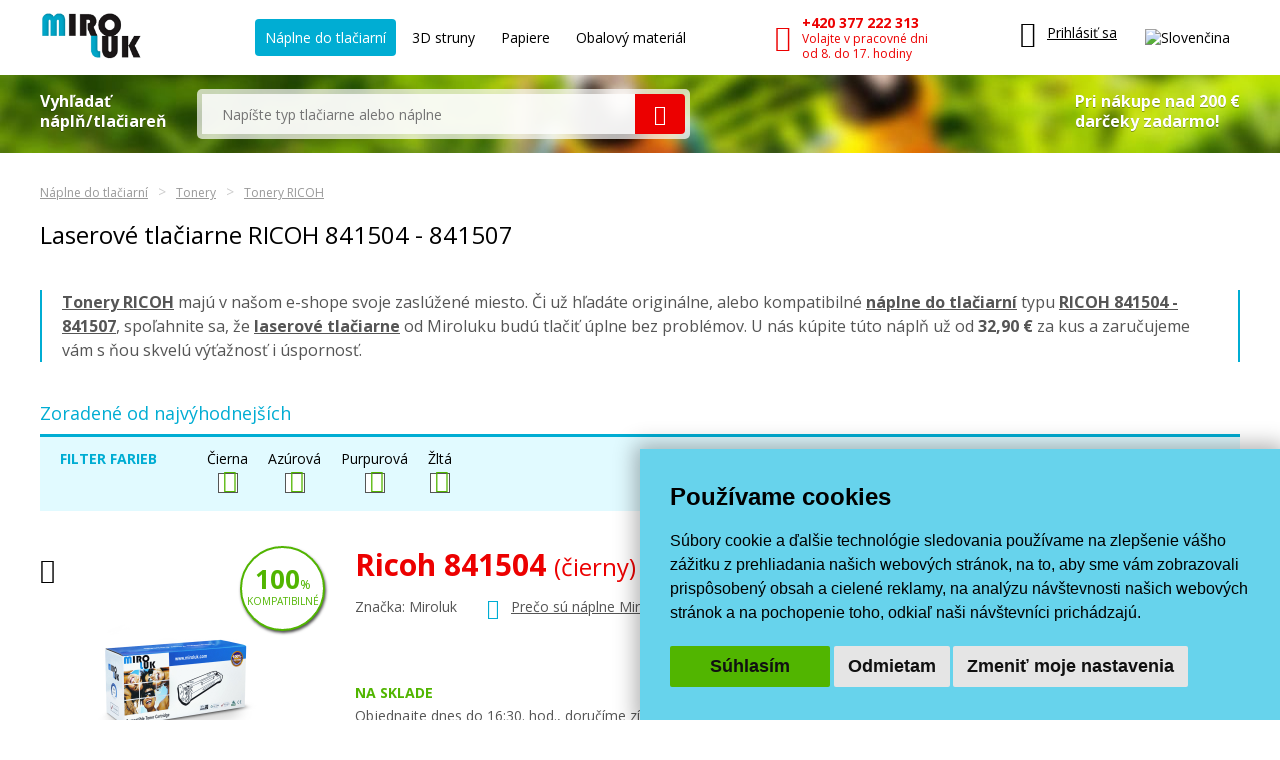

--- FILE ---
content_type: text/html; charset=windows-1250
request_url: https://www.miroluk.sk/eshop-kategorie-ricoh-841504-841507.html
body_size: 10388
content:
<!DOCTYPE html>
<html lang="sk">
<head>

	<base href="https://www.miroluk.sk/">
	
		<script>
		(function(w) {
			var stack = [];
			var fnStack = {};
			w.jQuery = w.$ = function(fn) {
				stack.push(fn);
			};
			w.$.fn = fnStack;
			w.$$$ = function() {
				Object.keys(fnStack).forEach(function(index) {
					var val = fnStack[index];
					w.jQuery.fn[index] = val;
				});
				stack.forEach(function(fn) {
					try {
						fn.call(w);
					} catch (error) {
						console.error('Caught error in forequery handler: ', error);
					}
				});
				delete w.$$$;
			};
		})(window);
	</script>
	
<title>Laserové tlačiarne RICOH 841504 - 841507 | Miroluk</title>
	
<meta charset="windows-1250" /><link rel="shortcut icon" href="imgs/favicon.png" type="image/png" /><meta name="robots" content="index, follow" /><meta name="description" content="Hľadáte originálny alebo kompatibilný toner RICOH 841504 - 841507? Na Miroluku nájdete skutočnú kvalitu už od ceny 32,90 € za kus." />
<meta name="author" content="Miroluk s. r. o." />
<meta name="generator" content="CMS Animato (www.animato.cz)" />
<link rel='canonical' href='https://www.miroluk.sk/eshop-kategorie-ricoh-841504-841507.html' />
<link rel='alternate' hreflang='cs' href='https://www.miroluk.cz/eshop-kategorie-ricoh-841504-841507.html'  />
<meta http-equiv='content-language' content='sk'>

<script>window.pswpCssLnk="https://shared.animato.cz/imgs_system/photoswipe/default-skin/bundle.css";</script>

<style type="text/css">.formAutoValReady {font-style:italic; color:#666666;}</style>
<meta name="msvalidate.01" content="CDC7F4C5AFDAEFD9F2FF3301C92C9F7B" /><meta name="google-site-verification" content="HwNb342a4hq9teBgulRQIpEGMyMQFJ7UQbj0lg5PTkU" /><meta name="seznam-wmt" content="1gncJSBbHBTKpbqeIpvs1TD5aTCO2E0S" />
<!-- Global site tag (gtag.js) - Google Analytics -->				
				<script>
					window.dataLayer = window.dataLayer || [];
					function gtag(){dataLayer.push(arguments);}
					gtag("consent", "default", {
						"ad_storage": "denied",
						"ad_user_data": "denied",
						"ad_personalization": "denied",
						"analytics_storage": "granted",
						"wait_for_update": 500,
					});
				</script>
				<script async src="https://www.googletagmanager.com/gtag/js?id=G-NMGM6PNS7P"></script>
				<script>
				
					gtag("js", new Date());
					
					// gtag("config", "G-0PGP67QF7Q");
					gtag("config", "G-NMGM6PNS7P");				  
					gtag("config", "AW-1026229829", {"allow_enhanced_conversions":true});			
					// gtag("config", "G-NMGM6PNS7P", { "debug_mode":false });  
				
				    try {
						let consentLevel = document.cookie.match(/cookie_consent_level=([^;]+)($|; )/)
						if (consentLevel && consentLevel[1]) {
							let levels = JSON.parse(decodeURIComponent(consentLevel[1]));
							gtag("consent", "update", {
								"ad_storage": levels["targeting"] ? "granted" : "denied",
								"ad_user_data": levels["functionality"] ? "granted" : "denied",
								"ad_personalization": levels["targeting"] ? "granted" : "denied",
								"analytics_storage": "granted",
								"functionality_storage": "granted",
								"personalization_storage": "granted",
								"security_storage": "granted",
							});
						}		  				 						
				    } catch (e) {
						console.error("Failed setting consent level", e);
				    }

				  
				</script>
			
<script defer data-domain="miroluk.sk" src="https://plausible.io/js/script.revenue.tagged-events.js"></script>

	

	<link rel="apple-touch-icon" sizes="180x180" href="/favicons/apple-touch-icon.png">
	<link rel="icon" type="image/png" sizes="32x32" href="/favicons/favicon-32x32.png">
	<link rel="icon" type="image/png" sizes="16x16" href="/favicons/favicon-16x16.png">
	<link rel="manifest" href="/favicons/site.webmanifest">
	<link rel="mask-icon" href="/favicons/safari-pinned-tab.svg" color="#00b9cf">
	<meta name="msapplication-TileColor" content="#00b9cf">
	<meta name="theme-color" content="#ffffff">

	<!--<script src="js/script.js"></script>-->
	<meta name="viewport" content="width=device-width">
	<meta name="format-detection" content="telephone=no" />	

	<link href="styles.css?ts=1746003314" media="all" rel="stylesheet" type="text/css" />
	<link href='//fonts.googleapis.com/css2?family=Open+Sans:wght@400;700&amp;display=swap' rel='stylesheet' type='text/css'>



</head>


<body>

	
<div class='header container'>

	<div class="logo">
		<a href="https://www.miroluk.sk/">
			<img src="imgs/logo.png" alt="MiroLuk logo" />
		</a>
	</div>

	<div class="space"></div>

	<div class='menu'>
		<ul class='list-nelist flexlist'>
			<li>
				<a href='https://www.miroluk.sk/naplne-do-tiskaren.html' class='active'>Náplne do tlačiarní</a>
			</li>

						<li>
				<a href='eshop-kategorie-3d-struny.html' >
					3D struny					<!--
					<div class='new'>nové</div>
					-->
				</a>
			</li>

			
						<li>
				<a href='eshop-kategorie-papiry-fotopapiry.html' >
				Papiere				<!--
				<div class='new'>nové</div>
				-->
				</a>
			</li>

			<li>
				<a href='eshop-kategorie-obalovy-material.html'  >
				Obalový materiál
				</a>
			</li>
			
		</ul>
	</div>

	<div class="space"></div>

	<div class='phone'>
		<a href='tel:+420377222313'>
			<i class='icon mi-call'></i>
			<div class='text'>
				<div class="small-note">Zákaznícka linka</div>
				<div class='main'>+420 377 222 313</div>
				<div class='sub'>Volajte v pracovné dni<br />od 8. do 17. hodiny</div>
			</div>
		</a>
	</div>

	<div class="space"></div>

	<div class="x-small unexpanded" id="xsmall-menu">

		<div class="base">

			<a href="#" id="xsmall-menu-toggle" title="Otevřít menu">
				<span class="icon-on">
					<i class="mi-menu"></i>
				</span>
				<span class="icon-off">
					<i class="mi-cross-circle-thin"></i>
				</span>

			</a>

		</div>

		<div class="popup">

			<div class='x-menu'>
				<a href='https://www.miroluk.sk/naplne-do-tiskaren.html' class='active'>Náplne do tlačiarní</a>
				<a href='eshop-kategorie-3d-struny.html'>3D struny</a>
								<a href='eshop-kategorie-papiry-fotopapiry.html'>Papiere</a>
				<a href='eshop-kategorie-obalovy-material.html'>Obalový materiál</a>
							</div>

			<div class='x-contacts'>
				<a href='tel:+420377222313'>
					<i class='icon mi-call'></i>
					<div class='text'>
						<div class='main'>+420 377 222 313</div>
						<div class='sub'>Volajte v pracovné dni<br />od 8. do 17. hodiny</div>
					</div>
				</a>
				<a href='mailto:info@miroluk.cz'>
					<i class='icon mi-letter'></i>
					<div class='text'>
						<div class='email'>info@miroluk.cz</div>
					</div>
				</a>
			</div>

			<div class="x-close">
				<a href="#" id="xsmall-close">Zavrieť</a>
			</div>

		</div>

	</div>

	<div class='login unregistered'>
		<div class="base">
			<a href='users-login.html' title="Uživatelské menu">
				<i class="icon mi-user"></i>
				<div class="text">
					Prihlásiť sa
				</div>
			</a>
		</div>

		<div class="popup">
			<div class="users-form "><form action="users-login.html?backlink=" method="post"><table class="full" ><tr><td class="c">Login</td><td><input autocomplete="username" value="" type="text" name="username" class="input" /></td></tr><tr><td class="c">Heslo </td><td><input type="password" name="heslo" autocomplete="current-password" class="input" /></td></tr><tr><td colspan='2' class='persistent-login'><div class='users-persistent-wrapper'>
		<input type='checkbox'  name='persistent' value='1' id='users-persistent50390' />
		<label for='users-persistent50390'>Trvalé prihlásenie</label>
		<div id='users-persistent-help50390' class='inv tmensi persistent-login-help'>Ak začiarknete toto políčko, potom zostanete prihlásený aj po vypnutí prehliadača. Túto funkciu používajte iba na svojom súkromnom počítači, s ktorým pracujete iba vy - nikdy nie na zdieľaných či verejných počítačoch (v knižniciach, kaviarňach...).</div>
		</div></td></tr><tr><td></td><td class='button-cell'><input type="submit" value="Prihlásiť " id="pf_button1" class="button button-grey "  onmouseover="this.className='button button-grey x'" onmouseout="this.className='button button-grey'"  /> </td></tr></table><div class="links"><div class="users-form-menu"><a href="users-novy.html" title="Nový účet ">Nový účet </a></div><div class="users-form-menu"><a href="users-zapomenute.html" title="Zabudnuté heslo ">Zabudnuté heslo </a></div></div></form><script type='text/javascript'>
	$(function() {
		$('#users-persistent50390').click(function() {
			var $th=$(this);
			window.setTimeout(function() {
				var $help=$('#users-persistent-help50390');
				if ($th.is(':checked')) $help.show();
				else $help.hide();
			},100);
		});
	})
	</script></div>		</div>
	</div>

	
	<div id="header-cart" class='cart empty '>
		<div class="base">
			<a href='eshop-kosik.html'>
				<div class="icon">
					<i class="mi-cart-filled"></i>
					<div class="number"></div>
				</div>
				<div class="price">
					0 €				</div>
			</a>
		</div>

		<div class="popup">
			<ul class="list-nelist">
							</ul>
			<div class="bottom">
				<div class="transport">
					Doprava a platba od 3€				</div>
				<div class="totalprice">
					<div class="main">
						Spolu 0 €					</div>
					<div class="note">
						vrátane DPH					</div>
				</div>
				<div class="finish">
					<a href='eshop-kosik.html' class="button button-red">Dokončiť objednávku</a>
				</div>
			</div>
		</div>

	</div>

			<div class="lang-switcher">
			
			<div class="current">
				<img src='https://shared.animato.cz/imgs_system/vlajky/vlc4.png' alt='Slovenčina' title='Slovenčina' />			</div>

			<div class="popup">
								<a href="https://www.miroluk.cz/eshop-kategorie-ricoh-841504-841507.html">
					<span class="flag">
						<img src='https://shared.animato.cz/imgs_system/vlajky/vlc1.png' alt='Čeština' title='Čeština' />					</span>
					<span class="name">
						Miroluk.cz					</span>
				</a>

								<a href="https://www.miroluk.sk/eshop-kategorie-ricoh-841504-841507.html">
					<span class="flag">
						<img src='https://shared.animato.cz/imgs_system/vlajky/vlc4.png' alt='Slovenčina' title='Slovenčina' />					</span>
					<span class="name">
						Miroluk.sk					</span>
				</a>				

			</div>

		</div>
	
</div>

	
<div class="minisearch parrots-background parrots-strip">

	<div class="container box">

		<div class="search-part ">

			<div class="big-label ">
				Vyhľadať<br />náplň/tlačiareň			</div>

			
			<div class="search search-width search-smaller">
				<form action="printers-search.html" method="get" id="search-form" aria-label="Vyhledávání">
					<div class="pair">
						<input type="text" value="" name="q" placeholder="Napíšte typ tlačiarne alebo náplne" class="input">
						<button class="mi-search button button-red button-no-shadow" title="Vyhledat">
						</button>
						<span class="spinner"></span>
					</div>
				</form>
							</div>
		</div>

					<div class="gifts-info">
				<div class='text'>Pri nákupe nad 200 €<br />darčeky zadarmo!</div>
				<div class="gifts gifts-popup clearfix">

	<div class='heading'>Pri nákupe nad 200 € od nás dostanete jeden z týchto darčekov podľa svojho výberu.</div><div class='heading'>Originálne náplne nad 200 Kč</div><div class='items'><div class='item clearfix'><div class='image'><img src='https://www.miroluk.sk/files/thumbs/mod_gifts/tchibo.3664287175.png' alt='Káva' title='Káva' /></div><div class='texts'><div class='name'>Káva</div><div class='description'>Mletá káva Tchibo family 100 g</div></div></div></div><div class='heading'>Kompatibilné náplne nad 200 Kč</div><div class='items'><div class='item clearfix'><div class='image'><img src='https://www.miroluk.sk/files/thumbs/mod_gifts/nescafe-classic-crema.3664287175.jpg' alt='Káva' title='Káva' /></div><div class='texts'><div class='name'>Káva</div><div class='description'>Instantná káva Nescafé Classic Crema 100 g</div></div></div></div>
	<div class="arrow"></div>

</div>


			</div>
		

	</div>

	<script>$(function() { $("#search-form").initSearchForm(); })</script>

</div>

	


<div class="c-breadcrumbs-menu container"><div class="breadcrumb-item"><a class="breadcrumb-link" href="naplne-do-tiskaren.html">Náplne do tlačiarní</a></div><div class="breadcrumb-item"><a class="breadcrumb-link" href="eshop-kategorie-tonery-do-tiskaren.html">Tonery</a></div><div class="breadcrumb-item"><a class="breadcrumb-link" href="eshop-kategorie-tonery-ricoh.html">Tonery RICOH</a></div></div><div class='container' id='h1-position'><h1 class='page-h1 page-h1--no-top-padding'>Laserové tlačiarne RICOH 841504 - 841507</h1></div><div id="subcategories-menu-position"></div><div id="cat-description-position"><div class="container"><div class="cat-description cms-content"><p class="al">	
				<a href="eshop-kategorie-tonery-ricoh.html"><b>Tonery RICOH</b></a> majú v našom e-shope svoje zaslúžené miesto. 
				Či už hľadáte originálne, alebo kompatibilné <a href='naplne-do-tiskaren.html'><b>náplne do tlačiarní</b></a>
				typu <a href="eshop-kategorie-ricoh-841504-841507.html"><b>RICOH 841504 - 841507</b></a>, spoľahnite sa, že <a href="eshop-kategorie-tonery-do-tiskaren.html"><b>laserové tlačiarne</b></a> od Miroluku
				budú tlačiť úplne bez problémov. U nás kúpite túto náplň už od <b>32,90 €</b>  
				 za kus a zaručujeme vám s ňou skvelú výťažnosť i úspornosť.								
			</p></div></div></div><div id='productlist-superwrapper'><div id='productlist-main'>
<div class="products-controls" id="prod-controls-1">

	<div class="container">

					<h2 class="heading">Zoradené od najvýhodnejších</h2>
		
					<div class="field">

				
									<div class="colours ">

						<form action="" class="autosend-checkbox-form" method="GET">

							
							<input type='hidden' name="strana" value="1" />

							<div class="colours-box">

																	<div class="label">
											Filter farieb										<div class="spinner"></div>
									</div>
								

								<div class="options">

									
										<div class="option">
											<label>
												<span class="name">Čierna</span>
												<input type="checkbox" value="black" name="paramfiltr-19[]" checked />
											</label>
										</div>
										
										<div class="option">
											<label>
												<span class="name">Azúrová</span>
												<input type="checkbox" value="cyan" name="paramfiltr-19[]" checked />
											</label>
										</div>
										
										<div class="option">
											<label>
												<span class="name">Purpurová</span>
												<input type="checkbox" value="magenta" name="paramfiltr-19[]" checked />
											</label>
										</div>
										
										<div class="option">
											<label>
												<span class="name">Žltá</span>
												<input type="checkbox" value="yellow" name="paramfiltr-19[]" checked />
											</label>
										</div>
										
								</div>

							</div>

						</form>

					</div>
				
									<div class="types">
						<form action="" class="autosend-radio-form" method="GET">

							<input type='hidden' name="strana" value="1" />

							
							<div class="options">
								<div class="option">
									<label>
										<span class="name">
											Kompatibilné											<span class="count">(4)</span>
										</span>
										<input type="radio" name="paramfiltr-8" value="0"  />
									</label>
								</div>
								<div class="option">
									<label>
										<span class="name">
											Originálne											<span class="count">(4)</span>
										</span>
										<input type="radio" name="paramfiltr-8" value="1"  />
									</label>
								</div>
								<div class="option">
									<label>
										<span class="name">
											Všetky											<span class="count">(8)</span>
										</span>
										<input type="radio" name="paramfiltr-8" value="off" checked />
									</label>
								</div>
							</div>
							<div class="spinner"></div>
						</form>
					</div>
				
			</div>

		
	</div>

	<script>
	$(function() {
		$("#prod-controls-1").initProductControls();
	});
	</script>

</div>
<div class="productlist-big " id="pb5d63c">
	<div class="container box">
<div class="product" id="product-1150">

	<div class="flex">

		<div class="text-part">
			<h2>
				<a href="eshop-kompatibilni-toner-s-ricoh-841504-cerny.html">
					<span class="main">Ricoh 841504 </span><span class='detail'>(čierny)</span>
									</a>
			</h2>
			<div class="row">
				<div class="brand">
                    Značka: Miroluk				</div>
									<div class="arg">
						<i class="mi-heart"></i>
						<a class="common-link bubble-link-miroluk" target="_blank" href="proc-miroluk.html">Prečo sú náplne Miroluk výhodnejšie?</a>
					</div>
							</div>
			<div class="stock-info">
				<div class="stock">
					Na sklade				</div>
				<div class="info">
						Objednajte dnes do 16:30. hod., doručíme zítra &nbsp; 
						<a class="common-link bubble-link" target="_blank" href="ceny-dopravy.html">Ceny dopravy</a>
					</div>

				

										<div class="free-delivery">
						<div class="delivery">
							<i class="mi-cart"></i>
																<strong>Do dopravy zadarmo</strong>
									nakúpte ešte za 100 €														</div>
					</div>
				
			</div>
		</div>

		<div class="buy-part">

			
							<div class="size">
					<span class="paramname">Kapacita pri 5 % pokrytí</span>
					<br />
					<span class="value">10000 strán A4</span>
				</div>
			
			
		    			

			<div class="action">
				<div class="prices-row">
					<div class="savings">

						Oproti originálu <strong>ušetríte 2 €</strong>
					</div>
					<div class="prices">
						<div class="main">32,90 €</div>
						<div class="aux">26,75 € bez DPH</div>
					</div>
				</div>
				<div class="buy-box">
					<form action="eshop-kosik.html?pridat=1150" method="post">
						<div class="box">
							<div class="number">
								<div class="number-input">
									<input type="number" name="pocet" value="1" title="Počet kusů k nákupu" />
									<span class="unit">ks</span>
								</div><div class="spinner">
									<button type="button" data-value="1" title="Zvýšit"><i class="mi-arrow-up"></i></button>
									<button type="button" data-value="-1" title="Snížit"><i class="mi-arrow-down"></i></button>
								</div>
							</div>
							<div class="main-button">
								<button type="submit" class="button button-red blue-hover">
									<i class="mi-shopping-cart"></i>
									Pridať do košíka								</button>
							</div>
						</div>
					</form>
				</div>
			</div>
		</div>

		<div class="image-part">

			<a href="eshop-kompatibilni-toner-s-ricoh-841504-cerny.html">
				<div class="image">
					<img src='https://www.miroluk.sk/files/thumbs/mod_eshop/produkty/full/5891.3104884214.jpg' alt='Kompatibilný toner s Ricoh 841504 (čierny)' title='Kompatibilný toner s Ricoh 841504 (čierny)'  />					
				</div>
			</a>

							<div class="green-badge badge">
					<strong>100</strong>%<br />
					<small>kompatibilné</small>
				</div>
			
		</div>


	</div>

	
	<div class="inks inks-single">
		<span class="symbol-ink-bk"></span>	</div>

	<div class="productlist-color-row">
		<div class="black"></div>	</div>

</div>
<div class="product" id="product-1151">

	<div class="flex">

		<div class="text-part">
			<h2>
				<a href="eshop-kompatibilni-toner-s-ricoh-841505-cerny.html">
					<span class="main">Ricoh 841505 </span><span class='detail'>(Azúrový)</span>
									</a>
			</h2>
			<div class="row">
				<div class="brand">
                    Značka: Miroluk				</div>
									<div class="arg">
						<i class="mi-heart"></i>
						<a class="common-link bubble-link-miroluk" target="_blank" href="proc-miroluk.html">Prečo sú náplne Miroluk výhodnejšie?</a>
					</div>
							</div>
			<div class="stock-info">
				<div class="stock">
					Na sklade				</div>
				<div class="info">
						Objednajte dnes do 16:30. hod., doručíme zítra &nbsp; 
						<a class="common-link bubble-link" target="_blank" href="ceny-dopravy.html">Ceny dopravy</a>
					</div>

				

										<div class="free-delivery">
						<div class="delivery">
							<i class="mi-cart"></i>
																<strong>Do dopravy zadarmo</strong>
									nakúpte ešte za 100 €														</div>
					</div>
				
			</div>
		</div>

		<div class="buy-part">

			
							<div class="size">
					<span class="paramname">Kapacita pri 5 % pokrytí</span>
					<br />
					<span class="value">9500 strán A4</span>
				</div>
			
			
		    			

			<div class="action">
				<div class="prices-row">
					<div class="savings">

						Oproti originálu <strong>ušetríte 39 €</strong>
					</div>
					<div class="prices">
						<div class="main">41,90 €</div>
						<div class="aux">34,07 € bez DPH</div>
					</div>
				</div>
				<div class="buy-box">
					<form action="eshop-kosik.html?pridat=1151" method="post">
						<div class="box">
							<div class="number">
								<div class="number-input">
									<input type="number" name="pocet" value="1" title="Počet kusů k nákupu" />
									<span class="unit">ks</span>
								</div><div class="spinner">
									<button type="button" data-value="1" title="Zvýšit"><i class="mi-arrow-up"></i></button>
									<button type="button" data-value="-1" title="Snížit"><i class="mi-arrow-down"></i></button>
								</div>
							</div>
							<div class="main-button">
								<button type="submit" class="button button-red blue-hover">
									<i class="mi-shopping-cart"></i>
									Pridať do košíka								</button>
							</div>
						</div>
					</form>
				</div>
			</div>
		</div>

		<div class="image-part">

			<a href="eshop-kompatibilni-toner-s-ricoh-841505-cerny.html">
				<div class="image">
					<img src='https://www.miroluk.sk/files/thumbs/mod_eshop/produkty/full/5893.3104884214.jpg' alt='Kompatibilný toner s Ricoh 841505 (Azúrový)' title='Kompatibilný toner s Ricoh 841505 (Azúrový)'  />					
				</div>
			</a>

							<div class="green-badge badge">
					<strong>100</strong>%<br />
					<small>kompatibilné</small>
				</div>
			
		</div>


	</div>

	
	<div class="inks inks-single">
		<span class="symbol-ink-c"></span>	</div>

	<div class="productlist-color-row">
		<div class="cyan"></div>	</div>

</div>
<div class="product" id="product-1152">

	<div class="flex">

		<div class="text-part">
			<h2>
				<a href="eshop-kompatibilni-toner-s-ricoh-841506-purpurovy.html">
					<span class="main">Ricoh 841506 </span><span class='detail'>(Purpurový)</span>
									</a>
			</h2>
			<div class="row">
				<div class="brand">
                    Značka: Miroluk				</div>
									<div class="arg">
						<i class="mi-heart"></i>
						<a class="common-link bubble-link-miroluk" target="_blank" href="proc-miroluk.html">Prečo sú náplne Miroluk výhodnejšie?</a>
					</div>
							</div>
			<div class="stock-info">
				<div class="stock">
					Na sklade				</div>
				<div class="info">
						Objednajte dnes do 16:30. hod., doručíme zítra &nbsp; 
						<a class="common-link bubble-link" target="_blank" href="ceny-dopravy.html">Ceny dopravy</a>
					</div>

				

										<div class="free-delivery">
						<div class="delivery">
							<i class="mi-cart"></i>
																<strong>Do dopravy zadarmo</strong>
									nakúpte ešte za 100 €														</div>
					</div>
				
			</div>
		</div>

		<div class="buy-part">

			
							<div class="size">
					<span class="paramname">Kapacita pri 5 % pokrytí</span>
					<br />
					<span class="value">9500 strán A4</span>
				</div>
			
			
		    			

			<div class="action">
				<div class="prices-row">
					<div class="savings">

						Oproti originálu <strong>ušetríte 47 €</strong>
					</div>
					<div class="prices">
						<div class="main">41,90 €</div>
						<div class="aux">34,07 € bez DPH</div>
					</div>
				</div>
				<div class="buy-box">
					<form action="eshop-kosik.html?pridat=1152" method="post">
						<div class="box">
							<div class="number">
								<div class="number-input">
									<input type="number" name="pocet" value="1" title="Počet kusů k nákupu" />
									<span class="unit">ks</span>
								</div><div class="spinner">
									<button type="button" data-value="1" title="Zvýšit"><i class="mi-arrow-up"></i></button>
									<button type="button" data-value="-1" title="Snížit"><i class="mi-arrow-down"></i></button>
								</div>
							</div>
							<div class="main-button">
								<button type="submit" class="button button-red blue-hover">
									<i class="mi-shopping-cart"></i>
									Pridať do košíka								</button>
							</div>
						</div>
					</form>
				</div>
			</div>
		</div>

		<div class="image-part">

			<a href="eshop-kompatibilni-toner-s-ricoh-841506-purpurovy.html">
				<div class="image">
					<img src='https://www.miroluk.sk/files/thumbs/mod_eshop/produkty/full/5895.3104884214.jpg' alt='Kompatibilný toner s Ricoh 841506 (Purpurový)' title='Kompatibilný toner s Ricoh 841506 (Purpurový)'  />					
				</div>
			</a>

							<div class="green-badge badge">
					<strong>100</strong>%<br />
					<small>kompatibilné</small>
				</div>
			
		</div>


	</div>

	
	<div class="inks inks-single">
		<span class="symbol-ink-m"></span>	</div>

	<div class="productlist-color-row">
		<div class="magenta"></div>	</div>

</div>
<div class="product" id="product-1153">

	<div class="flex">

		<div class="text-part">
			<h2>
				<a href="eshop-kompatibilni-toner-s-ricoh-841507-zluty.html">
					<span class="main">Ricoh 841507 </span><span class='detail'>(Žltý)</span>
									</a>
			</h2>
			<div class="row">
				<div class="brand">
                    Značka: Miroluk				</div>
									<div class="arg">
						<i class="mi-heart"></i>
						<a class="common-link bubble-link-miroluk" target="_blank" href="proc-miroluk.html">Prečo sú náplne Miroluk výhodnejšie?</a>
					</div>
							</div>
			<div class="stock-info">
				<div class="stock">
					Na sklade				</div>
				<div class="info">
						Objednajte dnes do 16:30. hod., doručíme zítra &nbsp; 
						<a class="common-link bubble-link" target="_blank" href="ceny-dopravy.html">Ceny dopravy</a>
					</div>

				

										<div class="free-delivery">
						<div class="delivery">
							<i class="mi-cart"></i>
																<strong>Do dopravy zadarmo</strong>
									nakúpte ešte za 100 €														</div>
					</div>
				
			</div>
		</div>

		<div class="buy-part">

			
							<div class="size">
					<span class="paramname">Kapacita pri 5 % pokrytí</span>
					<br />
					<span class="value">9500 strán A4</span>
				</div>
			
			
		    			

			<div class="action">
				<div class="prices-row">
					<div class="savings">

						Oproti originálu <strong>ušetríte 65 €</strong>
					</div>
					<div class="prices">
						<div class="main">41,90 €</div>
						<div class="aux">34,07 € bez DPH</div>
					</div>
				</div>
				<div class="buy-box">
					<form action="eshop-kosik.html?pridat=1153" method="post">
						<div class="box">
							<div class="number">
								<div class="number-input">
									<input type="number" name="pocet" value="1" title="Počet kusů k nákupu" />
									<span class="unit">ks</span>
								</div><div class="spinner">
									<button type="button" data-value="1" title="Zvýšit"><i class="mi-arrow-up"></i></button>
									<button type="button" data-value="-1" title="Snížit"><i class="mi-arrow-down"></i></button>
								</div>
							</div>
							<div class="main-button">
								<button type="submit" class="button button-red blue-hover">
									<i class="mi-shopping-cart"></i>
									Pridať do košíka								</button>
							</div>
						</div>
					</form>
				</div>
			</div>
		</div>

		<div class="image-part">

			<a href="eshop-kompatibilni-toner-s-ricoh-841507-zluty.html">
				<div class="image">
					<img src='https://www.miroluk.sk/files/thumbs/mod_eshop/produkty/full/5897.3104884214.jpg' alt='Kompatibilný toner s Ricoh 841507 (Žltý)' title='Kompatibilný toner s Ricoh 841507 (Žltý)'  />					
				</div>
			</a>

							<div class="green-badge badge">
					<strong>100</strong>%<br />
					<small>kompatibilné</small>
				</div>
			
		</div>


	</div>

	
	<div class="inks inks-single">
		<span class="symbol-ink-y"></span>	</div>

	<div class="productlist-color-row">
		<div class="yellow"></div>	</div>

</div>
	</div>

	<script>
		$(function() {
			$("#pb5d63c").initProductListBig().initAjaxKosikButtons();
			$("#pb5d63c .bubble-link-miroluk").initBubbleLink();
			$("#pb5d63c .bubble-link").initBubbleLink({bigger:true});
		});
	</script>

</div>

<div class="products-controls" id="prod-controls-2">

	<div class="container">

					<h2 class="heading">Originálne náplne</h2>
		
					<div class="field">

				
									<div class="colours ">

						<form action="" class="autosend-checkbox-form" method="GET">

							
							<input type='hidden' name="strana" value="1" />

							<div class="colours-box">

																	<div class="label">
											Filter farieb										<div class="spinner"></div>
									</div>
								

								<div class="options">

									
										<div class="option">
											<label>
												<span class="name">Čierna</span>
												<input type="checkbox" value="black" name="paramfiltr-19[]" checked />
											</label>
										</div>
										
										<div class="option">
											<label>
												<span class="name">Azúrová</span>
												<input type="checkbox" value="cyan" name="paramfiltr-19[]" checked />
											</label>
										</div>
										
										<div class="option">
											<label>
												<span class="name">Purpurová</span>
												<input type="checkbox" value="magenta" name="paramfiltr-19[]" checked />
											</label>
										</div>
										
										<div class="option">
											<label>
												<span class="name">Žltá</span>
												<input type="checkbox" value="yellow" name="paramfiltr-19[]" checked />
											</label>
										</div>
										
								</div>

							</div>

						</form>

					</div>
				
									<div class="types">
						<form action="" class="autosend-radio-form" method="GET">

							<input type='hidden' name="strana" value="1" />

							
							<div class="options">
								<div class="option">
									<label>
										<span class="name">
											Kompatibilné											<span class="count">(4)</span>
										</span>
										<input type="radio" name="paramfiltr-8" value="0"  />
									</label>
								</div>
								<div class="option">
									<label>
										<span class="name">
											Originálne											<span class="count">(4)</span>
										</span>
										<input type="radio" name="paramfiltr-8" value="1"  />
									</label>
								</div>
								<div class="option">
									<label>
										<span class="name">
											Všetky											<span class="count">(8)</span>
										</span>
										<input type="radio" name="paramfiltr-8" value="off" checked />
									</label>
								</div>
							</div>
							<div class="spinner"></div>
						</form>
					</div>
				
			</div>

		
	</div>

	<script>
	$(function() {
		$("#prod-controls-2").initProductControls();
	});
	</script>

</div>
<div class="productlist-big " id="pf46ed0">
	<div class="container box">
<div class="product" id="product-2948">

	<div class="flex">

		<div class="text-part">
			<h2>
				<a href="eshop-originalni-toner-ricoh-841504-cerny.html">
					<span class="main">Ricoh 841504 </span><span class='detail'>(čierny)</span>
									</a>
			</h2>
			<div class="row">
				<div class="brand">
                    Značka: Ricoh				</div>
									<div class="arg">
						<i class="mi-heart"></i>
						<a class="common-link bubble-link-miroluk" target="_blank" href="proc-miroluk.html">Prečo sú náplne Miroluk výhodnejšie?</a>
					</div>
							</div>
			<div class="stock-info">
				<div class="stock">
					Do 7 dní				</div>
				<div class="info">
						
						<a class="common-link bubble-link" target="_blank" href="ceny-dopravy.html">Ceny dopravy</a>
					</div>

				

										<div class="free-delivery">
						<div class="delivery">
							<i class="mi-cart"></i>
																<strong>Do dopravy zadarmo</strong>
									nakúpte ešte za 100 €														</div>
					</div>
				
			</div>
		</div>

		<div class="buy-part">

			
							<div class="size">
					<span class="paramname">Kapacita pri 5 % pokrytí</span>
					<br />
					<span class="value">10000 strán A4</span>
				</div>
			
			
		    			

			<div class="action">
				<div class="prices-row">
					<div class="savings">

						S <a data-quick-jump='1150' class='common-link quick-jump-link' href='eshop-kompatibilni-toner-s-ricoh-841504-cerny.html'>kompatibilnou náplňou</a> môžete <strong>ušetriť  2 €</strong>
					</div>
					<div class="prices">
						<div class="main">34,90 €</div>
						<div class="aux">28,37 € bez DPH</div>
					</div>
				</div>
				<div class="buy-box">
					<form action="eshop-kosik.html?pridat=2948" method="post">
						<div class="box">
							<div class="number">
								<div class="number-input">
									<input type="number" name="pocet" value="1" title="Počet kusů k nákupu" />
									<span class="unit">ks</span>
								</div><div class="spinner">
									<button type="button" data-value="1" title="Zvýšit"><i class="mi-arrow-up"></i></button>
									<button type="button" data-value="-1" title="Snížit"><i class="mi-arrow-down"></i></button>
								</div>
							</div>
							<div class="main-button">
								<button type="submit" class="button button-red blue-hover">
									<i class="mi-shopping-cart"></i>
									Pridať do košíka								</button>
							</div>
						</div>
					</form>
				</div>
			</div>
		</div>

		<div class="image-part">

			<a href="eshop-originalni-toner-ricoh-841504-cerny.html">
				<div class="image">
					<img src='https://www.miroluk.sk/files/thumbs/mod_eshop/produkty/full/original-TRIMPC2551BG-kompatibilni-toner-s-ricoh-841504-cerny-19226.3104884214.jpg' alt='Originálny toner Ricoh 841504 (čierny)' title='Originálny toner Ricoh 841504 (čierny)'  />					
				</div>
			</a>

			
		</div>


	</div>

	
	<div class="inks inks-single">
		<span class="symbol-ink-bk"></span>	</div>

	<div class="productlist-color-row">
		<div class="black"></div>	</div>

</div>
<div class="product" id="product-2950">

	<div class="flex">

		<div class="text-part">
			<h2>
				<a href="eshop-originalni-toner-ricoh-841505-azurovy.html">
					<span class="main">Ricoh 841505 </span><span class='detail'>(Azúrový)</span>
									</a>
			</h2>
			<div class="row">
				<div class="brand">
                    Značka: Ricoh				</div>
									<div class="arg">
						<i class="mi-heart"></i>
						<a class="common-link bubble-link-miroluk" target="_blank" href="proc-miroluk.html">Prečo sú náplne Miroluk výhodnejšie?</a>
					</div>
							</div>
			<div class="stock-info">
				<div class="stock">
					Do 7 dní				</div>
				<div class="info">
						
						<a class="common-link bubble-link" target="_blank" href="ceny-dopravy.html">Ceny dopravy</a>
					</div>

				

										<div class="free-delivery">
						<div class="delivery">
							<i class="mi-cart"></i>
																<strong>Do dopravy zadarmo</strong>
									nakúpte ešte za 100 €														</div>
					</div>
				
			</div>
		</div>

		<div class="buy-part">

			
							<div class="size">
					<span class="paramname">Kapacita pri 5 % pokrytí</span>
					<br />
					<span class="value">9500 strán A4</span>
				</div>
			
			
		    			

			<div class="action">
				<div class="prices-row">
					<div class="savings">

						S <a data-quick-jump='1151' class='common-link quick-jump-link' href='eshop-kompatibilni-toner-s-ricoh-841505-cerny.html'>kompatibilnou náplňou</a> môžete <strong>ušetriť  39 €</strong>
					</div>
					<div class="prices">
						<div class="main">80,90 €</div>
						<div class="aux">65,77 € bez DPH</div>
					</div>
				</div>
				<div class="buy-box">
					<form action="eshop-kosik.html?pridat=2950" method="post">
						<div class="box">
							<div class="number">
								<div class="number-input">
									<input type="number" name="pocet" value="1" title="Počet kusů k nákupu" />
									<span class="unit">ks</span>
								</div><div class="spinner">
									<button type="button" data-value="1" title="Zvýšit"><i class="mi-arrow-up"></i></button>
									<button type="button" data-value="-1" title="Snížit"><i class="mi-arrow-down"></i></button>
								</div>
							</div>
							<div class="main-button">
								<button type="submit" class="button button-red blue-hover">
									<i class="mi-shopping-cart"></i>
									Pridať do košíka								</button>
							</div>
						</div>
					</form>
				</div>
			</div>
		</div>

		<div class="image-part">

			<a href="eshop-originalni-toner-ricoh-841505-azurovy.html">
				<div class="image">
					<img src='https://www.miroluk.sk/files/thumbs/mod_eshop/produkty/full/original-TRIMPC2551CG-kompatibilni-toner-s-ricoh-841505-azurovy-22464.3104884214.jpg' alt='Originálny toner Ricoh 841505 (Azúrový)' title='Originálny toner Ricoh 841505 (Azúrový)'  />					
				</div>
			</a>

			
		</div>


	</div>

	
	<div class="inks inks-single">
		<span class="symbol-ink-c"></span>	</div>

	<div class="productlist-color-row">
		<div class="cyan"></div>	</div>

</div>
<div class="product" id="product-2952">

	<div class="flex">

		<div class="text-part">
			<h2>
				<a href="eshop-originalni-toner-ricoh-841506-purpurovy.html">
					<span class="main">Ricoh 841506 </span><span class='detail'>(Purpurový)</span>
									</a>
			</h2>
			<div class="row">
				<div class="brand">
                    Značka: Ricoh				</div>
									<div class="arg">
						<i class="mi-heart"></i>
						<a class="common-link bubble-link-miroluk" target="_blank" href="proc-miroluk.html">Prečo sú náplne Miroluk výhodnejšie?</a>
					</div>
							</div>
			<div class="stock-info">
				<div class="stock">
					Do 7 dní				</div>
				<div class="info">
						
						<a class="common-link bubble-link" target="_blank" href="ceny-dopravy.html">Ceny dopravy</a>
					</div>

				

										<div class="free-delivery">
						<div class="delivery">
							<i class="mi-cart"></i>
																<strong>Do dopravy zadarmo</strong>
									nakúpte ešte za 100 €														</div>
					</div>
				
			</div>
		</div>

		<div class="buy-part">

			
							<div class="size">
					<span class="paramname">Kapacita pri 5 % pokrytí</span>
					<br />
					<span class="value">9500 strán A4</span>
				</div>
			
			
		    			

			<div class="action">
				<div class="prices-row">
					<div class="savings">

						S <a data-quick-jump='1152' class='common-link quick-jump-link' href='eshop-kompatibilni-toner-s-ricoh-841506-purpurovy.html'>kompatibilnou náplňou</a> môžete <strong>ušetriť  47 €</strong>
					</div>
					<div class="prices">
						<div class="main">88,90 €</div>
						<div class="aux">72,28 € bez DPH</div>
					</div>
				</div>
				<div class="buy-box">
					<form action="eshop-kosik.html?pridat=2952" method="post">
						<div class="box">
							<div class="number">
								<div class="number-input">
									<input type="number" name="pocet" value="1" title="Počet kusů k nákupu" />
									<span class="unit">ks</span>
								</div><div class="spinner">
									<button type="button" data-value="1" title="Zvýšit"><i class="mi-arrow-up"></i></button>
									<button type="button" data-value="-1" title="Snížit"><i class="mi-arrow-down"></i></button>
								</div>
							</div>
							<div class="main-button">
								<button type="submit" class="button button-red blue-hover">
									<i class="mi-shopping-cart"></i>
									Pridať do košíka								</button>
							</div>
						</div>
					</form>
				</div>
			</div>
		</div>

		<div class="image-part">

			<a href="eshop-originalni-toner-ricoh-841506-purpurovy.html">
				<div class="image">
					<img src='https://www.miroluk.sk/files/thumbs/mod_eshop/produkty/full/original-TRIMPC2551MG-kompatibilni-toner-s-ricoh-841506-purpurovy-66874.3104884214.jpg' alt='Originálny toner Ricoh 841506 (Purpurový)' title='Originálny toner Ricoh 841506 (Purpurový)'  />					
				</div>
			</a>

			
		</div>


	</div>

	
	<div class="inks inks-single">
		<span class="symbol-ink-m"></span>	</div>

	<div class="productlist-color-row">
		<div class="magenta"></div>	</div>

</div>
<div class="product" id="product-2954">

	<div class="flex">

		<div class="text-part">
			<h2>
				<a href="eshop-originalni-toner-ricoh-841507-zluty.html">
					<span class="main">Ricoh 841507 </span><span class='detail'>(Žltý)</span>
									</a>
			</h2>
			<div class="row">
				<div class="brand">
                    Značka: Ricoh				</div>
									<div class="arg">
						<i class="mi-heart"></i>
						<a class="common-link bubble-link-miroluk" target="_blank" href="proc-miroluk.html">Prečo sú náplne Miroluk výhodnejšie?</a>
					</div>
							</div>
			<div class="stock-info">
				<div class="stock">
					Na sklade				</div>
				<div class="info">
						Objednajte dnes do 16:30. hod., doručíme v stredu &nbsp; 
						<a class="common-link bubble-link" target="_blank" href="ceny-dopravy.html">Ceny dopravy</a>
					</div>

				

										<div class="free-delivery">
						<div class="delivery">
							<i class="mi-cart"></i>
																<strong>Doprava zadarmo!</strong>
														</div>
					</div>
				
			</div>
		</div>

		<div class="buy-part">

			
							<div class="size">
					<span class="paramname">Kapacita pri 5 % pokrytí</span>
					<br />
					<span class="value">9500 strán A4</span>
				</div>
			
			
		    			

			<div class="action">
				<div class="prices-row">
					<div class="savings">

						S <a data-quick-jump='1153' class='common-link quick-jump-link' href='eshop-kompatibilni-toner-s-ricoh-841507-zluty.html'>kompatibilnou náplňou</a> môžete <strong>ušetriť  65 €</strong>
					</div>
					<div class="prices">
						<div class="main">106,90 €</div>
						<div class="aux">86,91 € bez DPH</div>
					</div>
				</div>
				<div class="buy-box">
					<form action="eshop-kosik.html?pridat=2954" method="post">
						<div class="box">
							<div class="number">
								<div class="number-input">
									<input type="number" name="pocet" value="1" title="Počet kusů k nákupu" />
									<span class="unit">ks</span>
								</div><div class="spinner">
									<button type="button" data-value="1" title="Zvýšit"><i class="mi-arrow-up"></i></button>
									<button type="button" data-value="-1" title="Snížit"><i class="mi-arrow-down"></i></button>
								</div>
							</div>
							<div class="main-button">
								<button type="submit" class="button button-red blue-hover">
									<i class="mi-shopping-cart"></i>
									Pridať do košíka								</button>
							</div>
						</div>
					</form>
				</div>
			</div>
		</div>

		<div class="image-part">

			<a href="eshop-originalni-toner-ricoh-841507-zluty.html">
				<div class="image">
					<img src='https://www.miroluk.sk/files/thumbs/mod_eshop/produkty/full/original-TRIMPC2551YG-kompatibilni-toner-s-ricoh-841507-zluty-31516.3104884214.jpg' alt='Originálny toner Ricoh 841507 (Žltý)' title='Originálny toner Ricoh 841507 (Žltý)'  />					
				</div>
			</a>

			
		</div>


	</div>

	
	<div class="inks inks-single">
		<span class="symbol-ink-y"></span>	</div>

	<div class="productlist-color-row">
		<div class="yellow"></div>	</div>

</div>
	</div>

	<script>
		$(function() {
			$("#pf46ed0").initProductListBig().initAjaxKosikButtons();
			$("#pf46ed0 .bubble-link-miroluk").initBubbleLink();
			$("#pf46ed0 .bubble-link").initBubbleLink({bigger:true});
		});
	</script>

</div>
</div></div>


<div id="pagination-position">


</div>

	
		<div class="arguments standalone">
		<div class="container">
		<ul class="list-nelist">
			<li style="--argument-index: 1">
				<a target="_blank" href="ceny-dopravy.html" class="bubblelink box">
					<i class="icon mi-fast-transport"></i>
					<div class="text">
						<div class="main">Doprava zadarmo</div>
						<div class="sub">pri nákupe nad 100 €</div>
					</div>
				</a>
			</li>
			<li style="--argument-index: 2" class="box">
				<i class="icon mi-gift"></i>
				<div class="text">
					<div class="main">Darčeky zadarmo <span class="question">?</span></div>
					<div class="sub">pri nákupe nad 200 €</div>
					<div class="gifts gifts-popup clearfix">

	<div class='heading'>Pri nákupe nad 200 € od nás dostanete jeden z týchto darčekov podľa svojho výberu.</div><div class='heading'>Originálne náplne nad 200 Kč</div><div class='items'><div class='item clearfix'><div class='image'><img src='https://www.miroluk.sk/files/thumbs/mod_gifts/tchibo.3664287175.png' alt='Káva' title='Káva' /></div><div class='texts'><div class='name'>Káva</div><div class='description'>Mletá káva Tchibo family 100 g</div></div></div></div><div class='heading'>Kompatibilné náplne nad 200 Kč</div><div class='items'><div class='item clearfix'><div class='image'><img src='https://www.miroluk.sk/files/thumbs/mod_gifts/nescafe-classic-crema.3664287175.jpg' alt='Káva' title='Káva' /></div><div class='texts'><div class='name'>Káva</div><div class='description'>Instantná káva Nescafé Classic Crema 100 g</div></div></div></div>
	<div class="arrow"></div>

</div>

				</div>
			</li>
			<li style="--argument-index: 3" class="box">
				<i class="icon mi-thumbs-up"></i>
				<div class="text">
					<div class="main">100 % garancia kvality</div>
					<div class="sub">garancia kvality náplní</div>
				</div>
			</li>
		</ul>
	</div>

	
	<script>$(function() {
		$(".arguments .bubblelink").initBubbleLink({bigger: true});	
	})</script>
</div>

		<div class="about-us">

	<div class="container">

		<div class="heading">
			O renomovanom dodávateľovi kompatibilných náplní Miroluk		</div>

		<div class="goodies">
			
			<div class="items">
				<div class="item item-1">
					<div class="icon">
						<i class="mi-people"></i>
					</div>
					<div class="text">
						Máme viac ako <strong>200 000 spokojných zákazníkov</strong>						
					</div>
				</div>
				<div class="item item-2">
					<div class="icon">
						<i class="mi-heart2"></i>
					</div>
					<div class="text">
						Na trhu <strong>pôsobíme 15 rokov a sme uznávanou značkou</strong>						
					</div>
				</div>
				<div class="item item-3">
					<div class="icon">
						<i class="mi-call-centrum"></i>
					</div>
					<div class="text">
						Zakladáme si na osobnom prístupe a <strong>každému zákazníkovi sa ochotne venuje</strong> tím profesionálov.						
					</div>
				</div>
				<div class="item item-4">
					<div class="icon">
						<i class="mi-pages"></i>
					</div>
					<div class="text">
						Kazety vytlačia rovnako kvalitne rovnaký počet strán ako originálne tonery. To potvrdzuje aj <strong>certifikát STMC</strong>.						
					</div>
				</div>
				<div class="item item-5">
					<div class="icon">
						<i class="mi-box-stock"></i>
					</div>
					<div class="text">
						<strong>99 % produktov máme</strong> vo svojich skladoch						
					</div>
				</div>
			</div>

			<div class="line"></div>
		</div>

		<div class="certificate">
			<div class="sprite sprite-badges-sk"></div>
			<div class="text-line">
				Výrobca je držiteľom certifikátov ISO 9001 (Quality Management System) a ISO 14001 (Enviromental Management System).				
			</div>
		</div>

		
		
			<div id="showHeurekaBadgeHere-3" class="heureka-sk-badge"></div><script type="text/javascript">
			//<![CDATA[
			var _hwq = _hwq || [];
			    _hwq.push(['setKey', '65DC705D6BA85DD7BB3451869A68F517']);_hwq.push(['showWidget', '3', '9034', 'Miroluk', 'miroluk-sk']);(function() {
			    var ho = document.createElement('script'); ho.type = 'text/javascript'; ho.async = true;
			    ho.src = 'https://ssl.heureka.sk/direct/i/gjs.php?n=wdgt&sak=65DC705D6BA85DD7BB3451869A68F517';
			    var s = document.getElementsByTagName('script')[0]; s.parentNode.insertBefore(ho, s);
			})();
			//]]>
			</script>

		

	</div>

</div>

		
		<div class="footer" id="footer">
	<div class="container">
		<div class="columns">
			<div class="col">
				<div class="heading">Zaplaťte, ako potrebujete</div>
<div class="list">
<div class="item">
<div class="icon mi-pay-card"> </div>
<div class="text">On-line platobnou kartou</div>
</div>
<div class="item">
<div class="icon mi-pay-bank"> </div>
<div class="text">Prevodom</div>
</div>
<div class="item">
<div class="icon mi-pay-cod"> </div>
<div class="text">Dobierkou</div>
</div>
</div>
			</div>
			<div class="col">
				<div class="heading">Všetko o&nbsp;doprave a&nbsp;nákupe</div>
<div class="list">
<div class="item">
<div class="text"><a href="ceny-dopravy.html" title="Doprava zadarmo a&nbsp;ceny dopravy">Doprava zadarmo a&nbsp;ceny dopravy</a></div>
<div class="icon mi-money"> </div>
</div>
<div class="item">
<div class="text"><a href="obchodni-podminky.html" title="Obchodné podmienky a&nbsp;reklamačný poriadok">Obchodné podmienky a&nbsp;reklamačný poriadok</a></div>
<div class="icon mi-document"> </div>
</div>
<div class="item">
<div class="text"><a href="ochrana-osobnich-udaju.html" title="Ochrana osobných údajov">Ochrana osobných údajov</a></div>
<div class="icon mi-people"> </div>
</div>
<div class="item">
<div class="text"><a href="#" title="Cookies" id="cookies-preferences" onclick="return false">Nastavenie cookies</a></div>
<div class="icon"><img src="imgs/cookies.svg" alt="Cookies" height="16" /></div>
</div>
<div class="item">
<div class="text"><a href="jakou-mam-tiskarnu.html" title="Zavolajte nám," class="bubblelink-footer">Poradenstvo zadarmo</a></div>
<div class="icon mi-call-centrum"> </div>
</div>
</div>
			</div>
			<div class="col col-kontakt">
				<div class="heading">Kontaktujte nás</div>
<div class="list">
<div class="group">
<div class="item red">
<div class="text"><a href="mailto:info@miroluk.sk" title="info@miroluk.sk">info@miroluk.sk</a></div>
<div class="icon mi-letter"> </div>
</div>
<div class="item red">
<div class="text">+420 377 222 313<br /> <small>Volajte v&nbsp;pracovné dni od 8. do 17. hod.</small></div>
<div class="icon mi-call"> </div>
</div>
<div class="separator"> </div>
</div>
<div class="group">
<div class="item">
<div class="text"><a href="kontakty.html">Kontaktné údaje</a></div>
</div>
</div>
</div>			</div>
		</div>
	</div>
	<script>
		$(function() { $("#footer .bubblelink-footer").initBubbleLink({"smaller": true}); })
	</script>
</div>

			<div class="signature">
		<div class="container">
			<div class="columns">
				<div class="menu">
					<div><a href="mapa-stranek.html" title="Mapa stránok">Mapa stránok</a><span class="vyrazny">Najdete nás na </span><a rel="nofollow" href="https://mall.sk/partner/miroluk-s-r-o" target="_blank"> MALL.SK</a></div>				</div>
				<div class="logo-animato">		
					
									</div>
			</div>
		</div>
	</div>

				

			

	
	<link href="dyn.css" media="all" rel="stylesheet" type="text/css" />

	<script type='text/javascript' src='https://shared.miroluk.cz/jquery.js'></script>

	<script src="js/script.js?ts=1755175406"></script>
	<script>window.$$$();</script>
	<script src="https://shared.miroluk.cz//imgs_system/photoswipe/bundle.js" async="async"></script>

	


	

		<script>
		var _hwq = _hwq || [];
	    _hwq.push(['setKey', '65DC705D6BA85DD7BB3451869A68F517']);_hwq.push(['setTopPos', '60']);_hwq.push(['showWidget', '21']);(function() {
	    var ho = document.createElement('script'); ho.type = 'text/javascript'; ho.async = true;
	    ho.src = 'https://ssl.heureka.sk/direct/i/gjs.php?n=wdgt&sak=65DC705D6BA85DD7BB3451869A68F517';
	    var s = document.getElementsByTagName('script')[0]; s.parentNode.insertBefore(ho, s);
	})();		
		
	</script>
	
		
<!-- Cookie Consent by TermsFeed (https://www.TermsFeed.com) -->
<script type="text/javascript" src="https://www.termsfeed.com/public/cookie-consent/4.0.0/cookie-consent.js" charset="UTF-8"></script>
<script type="text/javascript" charset="UTF-8">
document.addEventListener('DOMContentLoaded', function () {
cookieconsent.run({"notice_banner_type":"simple","consent_type":"express","palette":"light","language":"sk","page_load_consent_levels":["strictly-necessary"],"notice_banner_reject_button_hide":false,"preferences_center_close_button_hide":false,"page_refresh_confirmation_buttons":false,"website_name":"Miroluk.sk","open_preferences_center_selector":"#cookies-preferences","website_privacy_policy_url":"ochrana-osobnich-udaju.html"});
});
</script>

<noscript>ePrivacy and GPDR Cookie Consent by <a href="https://www.TermsFeed.com/" rel="nofollow">TermsFeed Generator</a></noscript>
<!-- End Cookie Consent by TermsFeed (https://www.TermsFeed.com) -->

<script type="text/javascript">
	// Added functionality to Cookie-Consent
	(function() {

		function mark(event) {
			let classesOfBanner;
			try {
				classesOfBanner = Array.from(document.querySelector('.termsfeed-com---nb').classList);
			} catch (e) {
				classesOfBanner = [];
			}
			setTimeout(
				() => {
					let consentLevel = document.cookie.match(/cookie_consent_level=([^;]+)($|; )/)
					if (consentLevel && consentLevel[1]) {
						let levels = JSON.parse(decodeURIComponent(consentLevel[1]));
						if (gtag) {
							gtag('consent', 'update', {
								"ad_storage": levels["targeting"] ? "granted" : "denied",
								"ad_user_data": levels["functionality"] ? "granted" : "denied",
								"ad_personalization": levels["functionality"] ? "granted" : "denied",
								'analytics_storage': 'granted',
								'functionality_storage': 'granted',
								'personalization_storage': 'granted',
								'security_storage': 'granted',
							});
							console.log("Consent level update", levels);
						}
						// if (opti) {
						// 	if (levels['targeting']) {
						// 		opti._trackEvent('Cookies', 'Allow all');
						// 	} else {
						// 		opti._trackEvent('Cookies', 'Allow only necessary');
						// 	}
						// 	if (classesOfBanner.includes('termsfeed-com---nb-simple')) {
						// 		opti._trackEvent('Cookies', 'Small banner');
						// 	} else if (classesOfBanner.includes('termsfeed-com---nb-headline')) {
						// 		opti._trackEvent('Cookies', 'Top banner');
						// 	} else if (classesOfBanner.includes('termsfeed-com---nb-interstitial')) {
						// 		opti._trackEvent('Cookies', 'Fullscreen banner');
						// 	}
						//
						// }
					}					
				}, 100
			)			
		}

		document.addEventListener('cc_noticeBannerOkOrAgreePressed', mark);
		document.addEventListener('cc_noticeBannerRejectPressed', mark);
		document.addEventListener('cc_userChangedConsent', mark);
		document.addEventListener('cc_preferencesCenterSavePressed', mark);
	})();
	
</script>
<!-- Zacatek kodu chatu SupportBox -->
<script type="text/javascript">
	    	var supportBoxChatId = 2022;
    	var supportBoxChatSecret = '7070acb4b1b2720274017582195ba8c6';
		var supportBoxChatVariables = {};
</script>
<script>
window.addEventListener('load', function() {
	setTimeout(function() {
		let d = document.createElement('script');
		d.src = 'https://chat.supportbox.cz/web-chat/entry-point';
		d.async = true;
		d.defer = true;
		document.head.appendChild(d);
	}, 500)
})
</script>
<!-- Konec kodu chatu SupportBox -->
	


	
		<script type="text/javascript" src="https://c.seznam.cz/js/rc.js"></script>
		<script>
			(() => {
				
				
				let userGaveConsent = false;
				let consentLevel = document.cookie.match(/cookie_consent_level=([^;]+)($|; )/)
				if (consentLevel && consentLevel[1]) {
					let levels = JSON.parse(decodeURIComponent(consentLevel[1]));
					userGaveConsent = levels["targeting"];
				}		
				
				let retargetingConf = {
				rtgId: 10494,
					consent: userGaveConsent ? 1 : 0,
				};
				window.rc.retargetingHit(retargetingConf);			
	
			})();
			
		</script>
		<script>window.pswpData = window.pswpData || {}; window.pswpData.texts = {"esc":"Close (esc)","share":"Share","fullscreen":"Toggle fullscreen","zoom":"Zoom in\/out","prev":"Previous (left arrow)","next":"Next (right arrow)","download":"Download"};</script>

</body>
</html>


--- FILE ---
content_type: text/css
request_url: https://www.miroluk.sk/styles.css?ts=1746003314
body_size: 47430
content:
/*! normalize.css v3.0.2 | MIT License | git.io/normalize */html{font-family:sans-serif;-ms-text-size-adjust:100%;-webkit-text-size-adjust:100%}body{margin:0}article,aside,details,figcaption,figure,footer,header,hgroup,main,menu,nav,section,summary{display:block}audio,canvas,progress,video{display:inline-block;vertical-align:baseline}audio:not([controls]){display:none;height:0}[hidden],template{display:none}a{background-color:transparent;color:inherit;text-decoration:inherit}a:active,a:hover{outline:0}abbr[title]{border-bottom:1px dotted}b,strong{font-weight:bold}dfn{font-style:italic}h1{font-size:2em;margin:.67em 0}mark{background:#ff0;color:#000}small{font-size:80%}sub,sup{font-size:75%;line-height:0;position:relative;vertical-align:baseline}sup{top:-0.5em}sub{bottom:-0.25em}img{border:0}svg:not(:root){overflow:hidden}figure{margin:1em 40px}hr{-webkit-box-sizing:content-box;box-sizing:content-box;height:0}pre{overflow:auto}code,kbd,pre,samp{font-family:monospace, monospace;font-size:1em}button,input,optgroup,select,textarea{color:inherit;font:inherit;margin:0}button{overflow:visible}button,select{text-transform:none}button,html input[type="button"],input[type="reset"],input[type="submit"]{-webkit-appearance:button;cursor:pointer}button[disabled],html input[disabled]{cursor:default}button::-moz-focus-inner,input::-moz-focus-inner{border:0;padding:0}input{line-height:normal}input[type="checkbox"],input[type="radio"]{-webkit-box-sizing:border-box;box-sizing:border-box;padding:0}input[type="number"]::-webkit-inner-spin-button,input[type="number"]::-webkit-outer-spin-button{height:auto}input[type="search"]{-webkit-appearance:textfield;-webkit-box-sizing:content-box;box-sizing:content-box}input[type="search"]::-webkit-search-cancel-button,input[type="search"]::-webkit-search-decoration{-webkit-appearance:none}fieldset{border:1px solid #c0c0c0;margin:0 2px;padding:.35em .625em .75em}legend{border:0;padding:0}textarea{overflow:auto}optgroup{font-weight:bold}table{border-collapse:collapse;border-spacing:0;font-size:inherit;color:inherit}td,th{padding:0}body,input,button,select{font-family:'Open sans',sans-serif}html,body{border:none;padding:0;margin:0;font:normal normal 14px "Open Sans",open-sans,sans-serif;line-height:1.25;text-align:center}input[type=number]::-webkit-inner-spin-button,input[type=number]::-webkit-outer-spin-button{-webkit-appearance:none;margin:0}input[type=number]{-moz-appearance:textfield}input::-ms-clear{display:none}input,button,textarea{outline:none}.container{clear:both;margin:auto;text-align:left;max-width:100%;width:1200px}@media (max-width:1240px){.container{width:940px}}@media (max-width:960px){.container{width:710px}}@media (max-width:722px){.container{width:auto;padding-left:12px;padding-right:12px}}.container>.container{padding-left:0;padding-right:0}.clearfix:after{visibility:hidden;display:block;font-size:0;content:" ";clear:both;height:0}* html .clearfix{zoom:1}*:first-child+html .clearfix{zoom:1}@-webkit-keyframes buybutton-loading{0%{-webkit-transform:none;transform:none}16.6%{-webkit-transform:translateX(-8px);transform:translateX(-8px)}33%{-webkit-transform:none;transform:none}50%{-webkit-transform:translateX(-8px);transform:translateX(-8px);color:inherit}66.6%{-webkit-transform:none;transform:none}75%{color:black}83.3%{-webkit-transform:translateX(-8px);transform:translateX(-8px)}100%{-webkit-transform:none;transform:none;color:inherit}}@keyframes buybutton-loading{0%{-webkit-transform:none;transform:none}16.6%{-webkit-transform:translateX(-8px);transform:translateX(-8px)}33%{-webkit-transform:none;transform:none}50%{-webkit-transform:translateX(-8px);transform:translateX(-8px);color:inherit}66.6%{-webkit-transform:none;transform:none}75%{color:black}83.3%{-webkit-transform:translateX(-8px);transform:translateX(-8px)}100%{-webkit-transform:none;transform:none;color:inherit}}@-webkit-keyframes blink-bg{0%{background-color:transparent}50%{background-color:#e1e1e1}100%{background-color:transparent}}@keyframes blink-bg{0%{background-color:transparent}50%{background-color:#e1e1e1}100%{background-color:transparent}}h1.page-h1{color:black;font-size:30px;font-weight:normal;padding:0;margin:60px 0 25px;text-align:left}h1.page-h1.red-h1{color:#ec0000;font-weight:bold}h1.page-h1 small{font-size:80%;font-weight:normal}h1.page-h1.page-h1--no-top-padding{margin-top:10px;padding-top:0}h1.page-h1.narrow-body-h1{max-width:700px;margin-left:auto;margin-right:auto}@media (max-height:800px){h1.page-h1{font-size:24px;margin-top:15px;margin-bottom:15px}}@media (max-width:960px){h1.page-h1{font-size:24px;margin-top:35px}}@media (max-width:722px){h1.page-h1{font-size:22px;margin-top:25px;margin-bottom:15px}}.backlink+.cms-content h1.page-h1:not(.page-h1--no-top-padding){margin-top:30px}@media (max-width:722px){.backlink+.cms-content h1.page-h1:not(.page-h1--no-top-padding){margin-top:18px}}h2,.h2{font-size:24px;margin:0;padding:0;font-weight:normal;color:black}h2.red-h2{color:#ec0000;font-weight:bold;font-size:24px}h3{font-size:20px;margin:0;padding:0;font-weight:normal;color:black}.blue-heading{color:#00add3;font-size:18px;font-weight:bold}.green-heading{color:#51b500;font-size:18px;font-weight:bold}.blue-heading,.green-heading{vertical-align:middle;margin:0 0 12px 0}.blue-heading i,.green-heading i{font-size:24px;margin-right:10px}.heading-no-effect{color:inherit;padding:inherit;font-weight:inherit;font-size:inherit;margin:inherit;line-height:inherit}.tbold{font-weight:bold}.tpodtrzeny{text-decoration:underline}.tkurziva{font-style:italic}.tvetsi{font-size:120%}.tmensi{font-size:80%}.al{text-align:left}.aj{text-align:justify}.ac{text-align:center}.ar{text-align:right}.fl{float:left}.fr{float:right}.inv{display:none}.obrl{float:left;margin-right:20px;margin-top:5px;margin-bottom:15px}.obrr{float:right;margin-left:20px;margin-top:5px;margin-bottom:15px}.cleaner{clear:both}.lcleaner{clear:left}.full{width:100%}.c{width:180px}.sloupec1{float:left;width:49%;margin-bottom:15px}.sloupec2{float:right;width:49%;margin-bottom:15px}.pod{padding-top:10px;clear:both}.nic{font-size:1px}.separator1{border-bottom:solid 1px black;margin-bottom:5px;font-size:5px;height:10px}.separator2{border-bottom:dotted 1px black;margin-bottom:5px;font-size:5px;height:10px}.separator3{border-bottom:double 3px black;margin-bottom:5px;font-size:5px;height:10px}.separator4{border-bottom:solid 1px #ec0000;margin-bottom:5px;font-size:5px;height:10px}.vyrazny{color:#ec0000}.vyraznyt,.vyraznyt td{background:#ddd}@media (max-width:400px){.c{width:120px}}.obrl:not(.really-small){float:none;margin:10px 0;text-align:center}.obrr:not(.really-small){float:none;margin:10px 0;text-align:center}.greybox{background-color:#f1f1f1;padding:20px;font-size:16px;border-left:solid 2px #00add3;line-height:170%;margin:25px 0}.greybox *:first-child{margin-top:0}.greybox *:last-child{margin-bottom:0}.greybox+.greybox{padding-top:0;margin-top:0}.mapa-stranek a{display:block;padding-top:6px;padding-bottom:6px;margin-bottom:6px}body.thin-mode .cms-content{margin-top:0;margin-bottom:0}body.thin-mode h1.page-h1{margin-top:0;font-size:30px;font-weight:bold;margin-bottom:10px}body.thin-mode #administratorske-upozornovatko{display:none}@font-face{font-family:'miroluk-icons';src:url('fonts/miroluk-icons.eot?1omho3');src:url('fonts/miroluk-icons.eot?1omho3#iefix') format('embedded-opentype'),url('fonts/miroluk-icons.ttf?1omho3') format('truetype'),url('fonts/miroluk-icons.woff?1omho3') format('woff'),url('fonts/miroluk-icons.svg?1omho3#miroluk-icons') format('svg');font-weight:normal;font-style:normal;font-display:optional}[class^="mi-"],[class*=" mi-"]{font-family:'miroluk-icons' !important;speak:none;font-style:normal;font-weight:normal;font-variant:normal;text-transform:none;line-height:1;-webkit-font-smoothing:antialiased;-moz-osx-font-smoothing:grayscale}.mi-people:before{content:"\e909"}.mi-404:before{content:"\e90a"}.mi-box-stock:before{content:"\e90b"}.mi-clock:before{content:"\e90c"}.mi-heart2:before{content:"\e90d"}.mi-pages:before{content:"\e90e"}.mi-paper:before{content:"\e907"}.mi-cross-circle-thin:before{content:"\e904"}.mi-trash:before{content:"\e901"}.mi-search:before{content:"\e826"}.mi-ink-3 .path1:before{content:"\e81f";color:#01c7ff}.mi-ink-3 .path2:before{content:"\e820";margin-left:-1.33300781em;color:#ff01ff}.mi-ink-3 .path3:before{content:"\e821";margin-left:-1.33300781em;color:#ffd705}.mi-ink-4 .path1:before{content:"\e822";color:#01c7ff}.mi-ink-4 .path2:before{content:"\e823";margin-left:-1.33300781em;color:#ff01ff}.mi-ink-4 .path3:before{content:"\e824";margin-left:-1.33300781em;color:#ffd705}.mi-ink-4 .path4:before{content:"\e825";margin-left:-1.33300781em;color:#000}.mi-optimato:before{content:"\e81e"}.mi-2012:before{content:"\e800"}.mi-arrow-down:before{content:"\e801"}.mi-arrow-left:before{content:"\e802"}.mi-arrow-right:before{content:"\e803"}.mi-arrow-up:before{content:"\e804"}.mi-big-arrow-down:before{content:"\e805"}.mi-big-arrow-up:before{content:"\e806"}.mi-call-centrum:before{content:"\e807"}.mi-call:before{content:"\e808"}.mi-cart-filled:before{content:"\e809"}.mi-cart:before{content:"\e80a"}.mi-document:before{content:"\e80b"}.mi-fast-transport:before{content:"\e80c"}.mi-gift:before{content:"\e80d"}.mi-house:before{content:"\e80e"}.mi-ink:before{content:"\e80f"}.mi-letter:before{content:"\e810"}.mi-location:before{content:"\e811"}.mi-money:before{content:"\e812"}.mi-pay-bank:before{content:"\e813"}.mi-pay-card:before{content:"\e814"}.mi-pay-cash:before{content:"\e815"}.mi-pay-cod:before{content:"\e816"}.mi-pay-online:before{content:"\e817"}.mi-printer:before{content:"\e818"}.mi-students:before{content:"\e819"}.mi-thumbs-up:before{content:"\e81a"}.mi-time:before{content:"\e81b"}.mi-user:before{content:"\e81c"}.mi-vozik-balik:before{content:"\e81d"}.mi-shopping-cart:before{content:"\e905"}.mi-circle-cross:before{content:"\e043"}.mi-menu:before{content:"\e120"}.mi-cart2:before{content:"\e902"}.mi-files-empty:before{content:"\e908"}.mi-star:before{content:"\e906"}.mi-fat-check:before{content:"\e900"}.mi-heart:before{content:"\e903"}.cms-content{margin-top:50px;margin-bottom:70px;color:#555555}.cms-content .important-content{padding:12px 18px;background-color:#f1f1f1}.cms-content h2,.cms-content h3{margin:20px 0}.cms-content h1{margin-bottom:20px}.cms-content h1.container,.cms-content h2.container,.cms-content h3.container{margin-left:auto;margin-right:auto}.cms-content a{text-decoration:underline}.cms-content a:hover{color:#ec0000}.cms-content.cms-content--no-margins{margin-top:0;margin-bottom:0}@media (max-width:960px){.cms-content{margin-top:40px}}@media (max-width:722px){.cms-content{margin-top:25px}}.backlink+.cms-content{margin-top:30px}@media (max-width:960px){.backlink+.cms-content{margin-top:25px}}@media (max-width:722px){.backlink+.cms-content{margin-top:15px}}.cms-content.cms-content--no-top-padding{margin-top:0}.narrow-body{max-width:700px;margin-left:auto;margin-right:auto}.bigger-line-height{line-height:1.5}.button{display:inline-block;font-weight:bold;font-size:14px;text-align:center;padding:10px 15px 12px;border:none;border-radius:3px;cursor:pointer;white-space:nowrap;-webkit-transition:all .3s;-o-transition:all .3s;transition:all .3s;text-decoration:none}.cms-content a.button{text-decoration:none}.button-smaller{font-size:13px;line-height:13px;padding:8px 11px}a.button.button-red:hover,a.button.button-blue:hover{color:white}.button-red{color:white;background-color:#ec0000;-webkit-box-shadow:inset #860000 0 -2px 0;box-shadow:inset #860000 0 -2px 0}.button-red:hover{background-color:#ff5353;color:white;-webkit-box-shadow:inset #860000 0 -2px 0;box-shadow:inset #860000 0 -2px 0}.button-red.blue-hover:hover{background-color:#00add3;-webkit-box-shadow:inset #00596d 0 -2px 0;box-shadow:inset #00596d 0 -2px 0}.button-red.blue-hover:active{-webkit-box-shadow:none;box-shadow:none}.button-grey{color:white;background-color:#777777;-webkit-box-shadow:inset #333333 0 -2px 0;box-shadow:inset #333333 0 -2px 0}.button-grey:hover{background-color:#999;-webkit-box-shadow:inset #555 0 -2px 0;box-shadow:inset #555 0 -2px 0}.button-green{color:white;background-color:#51b500;-webkit-box-shadow:inset #234f00 0 -2px 0;box-shadow:inset #234f00 0 -2px 0}.button-green:hover{background-color:#387c00;-webkit-box-shadow:inset #214900 0 -2px 0;box-shadow:inset #214900 0 -2px 0}.button-blue{color:white;background-color:#00add3;-webkit-box-shadow:inset #0083a0 0 -2px 0;box-shadow:inset #0083a0 0 -2px 0}.button-blue:hover{color:white;background-color:#ec0000;-webkit-box-shadow:inset #b90000 0 -2px 0;box-shadow:inset #b90000 0 -2px 0}.button-hover-green{color:#555555;background:none;-webkit-box-shadow:none;box-shadow:none;font-weight:inherit}.button-hover-green:hover{color:white;background-color:#387c00;-webkit-box-shadow:none;box-shadow:none}.button:active{margin-top:2px;padding-bottom:10px;-webkit-box-shadow:none;box-shadow:none}.button.button-no-shadow{padding-top:12px;padding-bottom:10px;-webkit-box-shadow:none;box-shadow:none}.button.button-no-shadow:active{margin-top:0;padding-bottom:10px;-webkit-box-shadow:none;box-shadow:none}.button.tlacitko-vpred{font-size:20px;padding:22px 40px}.list-nelist{margin:0;padding:0;list-style-type:none}.list-nelist li{display:block}.flexlist{display:-webkit-box;display:-ms-flexbox;display:flex}[class^="symbol-ink-"]:after{text-align:center;content:"\e80f";font-family:miroluk-icons;font-size:175%}[class^="symbol-ink-"].symbol-ink-c{color:#00add3}[class^="symbol-ink-"].symbol-ink-m{color:magenta}[class^="symbol-ink-"].symbol-ink-y{color:#FFD705}[class^="symbol-ink-"].symbol-ink-k,[class^="symbol-ink-"].symbol-ink-bk,[class^="symbol-ink-"].symbol-ink-b{color:black}[class^="symbol-ink-"].symbol-ink-gr{color:#888}[class^="symbol-ink-"].symbol-ink-r{color:red}[class^="symbol-ink-"].symbol-ink-g{color:green}[class^="symbol-ink-"].symbol-ink-b{color:blue}[class^="symbol-ink-"].symbol-ink-or{color:orange}[class^="symbol-ink-"].symbol-ink-xc{color:#6de5ff}[class^="symbol-ink-"].symbol-ink-xm{color:#f9f}[class^="symbol-ink-"].symbol-ink-xy{color:#ffef9e}.symbol-ink{font-size:300%}.backlink{padding-top:15px;padding-bottom:15px;text-align:left}.backlink a{color:#555555;vertical-align:middle}.backlink a:hover,.backlink a:hover i{color:#ec0000}.backlink i{vertical-align:middle;color:#00add3;font-size:19px;padding-bottom:3px;display:inline-block}.backlink.backlink--bigger-top-padding{padding-top:25px}.backlink+br,.backlink+br+br{display:none}.left-part .backlink{position:relative;top:-15px}.heureka-badge{width:95px;height:95px}.good{margin-bottom:20px}.good a{text-decoration:underline}.good_container{padding:8px 14px;border:solid 1px black;background:#ccc;border-radius:4px;margin-bottom:3px}.good_ok{color:#51b500;border-color:#51b500;background:rgba(81,181,0,0.1)}.good_chyba{color:#ec0000;border-color:#ec0000;background:rgba(236,0,0,0.1)}.mif-radio{width:20px;height:20px;border:solid 1px #555555;border-radius:50%;background-color:white;text-align:center;-webkit-box-sizing:border-box;box-sizing:border-box;display:inline-block;line-height:10px;cursor:pointer}.mif-radio::before{display:inline-block;width:10px;height:10px;border-radius:50%;background-color:#ec0000;content:"";opacity:0;margin-top:4px;-webkit-transform:scale(.3);-ms-transform:scale(.3);transform:scale(.3);-webkit-transition:opacity .4s ease,-webkit-transform .4s cubic-bezier(0, .46, .3, 2.5);transition:opacity .4s ease,-webkit-transform .4s cubic-bezier(0, .46, .3, 2.5);-o-transition:opacity .4s ease,transform .4s cubic-bezier(0, .46, .3, 2.5);transition:opacity .4s ease,transform .4s cubic-bezier(0, .46, .3, 2.5);transition:opacity .4s ease,transform .4s cubic-bezier(0, .46, .3, 2.5),-webkit-transform .4s cubic-bezier(0, .46, .3, 2.5)}.mif-radio-checked::before{opacity:1;-webkit-transform:none;-ms-transform:none;transform:none}.mif-chkb{width:20px;height:20px;border:solid 1px #555555;background-color:white;-webkit-box-sizing:border-box;box-sizing:border-box;display:inline-block;line-height:17px;cursor:pointer;-webkit-appearance:none;-moz-appearance:none;appearance:none}.mif-chkb::before{font-family:'miroluk-icons';display:inline-block;color:#51b500;content:"\e900";opacity:0;-webkit-transform:scale(.2);-ms-transform:scale(.2);transform:scale(.2);-webkit-transition:opacity .4s ease,-webkit-transform .4s cubic-bezier(0, .46, .5, 1.5);transition:opacity .4s ease,-webkit-transform .4s cubic-bezier(0, .46, .5, 1.5);-o-transition:opacity .4s ease,transform .4s cubic-bezier(0, .46, .5, 1.5);transition:opacity .4s ease,transform .4s cubic-bezier(0, .46, .5, 1.5);transition:opacity .4s ease,transform .4s cubic-bezier(0, .46, .5, 1.5),-webkit-transform .4s cubic-bezier(0, .46, .5, 1.5);position:relative;left:2px;top:-2px;font-size:23px}.mif-chkb-checked::before,input[type="checkbox"].mif-chkb:checked::before{opacity:1;-webkit-transform:none;-ms-transform:none;transform:none}.mif-chkb--sm{width:14px;height:14px}.mif-chkb--sm::before{font-family:'miroluk-icons';display:inline-block;color:#51b500;content:"\e900";opacity:0;-webkit-transform:scale(.2);-ms-transform:scale(.2);transform:scale(.2);-webkit-transition:opacity .4s ease,-webkit-transform .4s cubic-bezier(0, .46, .5, 1.5);transition:opacity .4s ease,-webkit-transform .4s cubic-bezier(0, .46, .5, 1.5);-o-transition:opacity .4s ease,transform .4s cubic-bezier(0, .46, .5, 1.5);transition:opacity .4s ease,transform .4s cubic-bezier(0, .46, .5, 1.5);transition:opacity .4s ease,transform .4s cubic-bezier(0, .46, .5, 1.5),-webkit-transform .4s cubic-bezier(0, .46, .5, 1.5);position:relative;left:1px;top:-2px;font-size:16px}.cms-content .input{margin:2px 0;width:180px;max-width:100%;padding:3px 8px;border-radius:3px;border:solid 1px #bbb;font-family:"opensans","open sans","open-sans",sans-serif;font-size:13px}.cms-content .input:focus{border-color:#777777}@media screen and (min-width:1240px) and (max-width:1300px){#heurekaTableft,#heurekaIfrBoxleft{display:none !important}}@media screen and (min-width:960px) and (max-width:1040px){#heurekaTableft,#heurekaIfrBoxleft{display:none !important}}@media screen and (min-width:730px) and (max-width:820px){#heurekaTableft,#heurekaIfrBoxleft{display:none !important}}.grecaptcha-badge{visibility:hidden}.aux-text-link{display:inline-block;margin-top:1em;margin-bottom:1em;padding:.5em 1em .5em 32px;color:#888;border-radius:5px;background:#F5F5F5 5px 5px no-repeat url('[data-uri]');background-size:25px 25px}.aux-text-link a{color:#555;text-decoration:underline}.aux-text-link a:hover{color:black}.header{background-color:white;height:100px;display:-webkit-box;display:-ms-flexbox;display:flex;-webkit-box-align:center;-ms-flex-align:center;align-items:center;-webkit-box-pack:justify;-ms-flex-pack:justify;justify-content:space-between;position:relative;z-index:10}.header .logo{margin-right:25px;width:110px;-webkit-box-flex:0;-ms-flex:0 0 110px;flex:0 0 110px}.header .logo img{max-width:100%;max-height:60px}.header .space{-ms-flex-negative:1;flex-shrink:1;-webkit-box-flex:1;-ms-flex-positive:1;flex-grow:1}.header .menu a{color:black;padding:10px 10px;display:block;position:relative;border-radius:4px}.header .menu a:hover{color:red}.header .menu a:hover .new{color:red}.header .menu a.active{color:white;background-color:#00add3}.header .menu a.active .new{display:none}.header .menu li{margin-left:6px}.header .menu li:first-child{margin-left:0}.header .menu .new{display:block;position:absolute;right:-7px;top:-6px;color:#00add3}.header .menu a,.header .menu .new{-webkit-transition:all .3s;-o-transition:all .3s;transition:all .3s}.header .phone{color:#ec0000}.header .phone .icon{display:inline-block;font-size:26px;margin-right:7px;vertical-align:top;vertical-align:middle}.header .phone .text{display:inline-block;vertical-align:middle}.header .phone .main{font-weight:bold}.header .phone .sub{font-size:12px}.header .phone .small-note{font-size:10px;display:none}.header .x-small{display:none;border:solid 1px #777;border-radius:3px;padding:3px 6px 1px}.header .x-small .text-label{display:inline-block;font-size:11px;margin-right:2px;vertical-align:middle;margin-bottom:3px;text-transform:uppercase}.header .x-small .icon-on{display:none;vertical-align:middle}.header .x-small .icon-off{display:inline-block;vertical-align:middle}.header .x-small.unexpanded .popup{visibility:hidden;opacity:0;-webkit-transform:translateY(-20px);-ms-transform:translateY(-20px);transform:translateY(-20px)}.header .x-small.unexpanded .icon-off{display:none}.header .x-small.unexpanded .icon-on{display:inline-block}.header .x-small .popup{position:absolute;left:0px;right:0px;background:rgba(255,255,255,0.97);top:55px;padding-top:10px;color:#555555;-webkit-transition:all .4s;-o-transition:all .4s;transition:all .4s;-webkit-box-shadow:rgba(0,0,0,0.4) 0 4px 5px;box-shadow:rgba(0,0,0,0.4) 0 4px 5px}.header .x-small .popup .x-contacts{padding:20px 25px 10px;background-color:#f1f1f1;margin-top:25px}.header .x-small .popup .x-contacts a{display:-webkit-box;display:-ms-flexbox;display:flex;margin-bottom:12px;-webkit-box-align:start;-ms-flex-align:start;align-items:flex-start;color:#555555}.header .x-small .popup .x-contacts .icon{width:50px;-ms-flex-negative:0;flex-shrink:0;color:#ec0000}.header .x-small .popup .x-contacts .text{-webkit-box-flex:1;-ms-flex-positive:1;flex-grow:1}.header .x-small .popup .x-contacts .text .main{font-weight:bold;font-size:110%}.header .x-small .popup .x-contacts .text .sub{color:#777777}.header .x-small .popup .x-menu{padding:0 25px}.header .x-small .popup .x-menu a{padding:6px 0px;display:block;border-top:solid 1px #e1e1e1}.header .x-small .popup .x-close{padding:10px 0;text-align:center;font-size:12px;color:#777777}.header .x-small .popup .x-close::before{display:inline-block;margin-right:5px;content:"\e804";font-family:miroluk-icons}.header .lang-switcher{position:relative;z-index:3}.header .lang-switcher .current{padding:10px;border-radius:3px 3px 0 0;-webkit-transition:all .3s;-o-transition:all .3s;transition:all .3s}.header .lang-switcher .popup{position:absolute;right:0;top:32px;visibility:hidden;opacity:0;width:110px;-webkit-transition:all .3s;-o-transition:all .3s;transition:all .3s;background-color:#DBF9FF;padding:5px 10px;font-size:12px}.header .lang-switcher .popup a{display:block;padding:5px 0}.header .lang-switcher .flag{display:inline-block;margin-right:10px;vertical-align:middle}.header .lang-switcher:hover .current{background-color:#DBF9FF}.header .lang-switcher:hover .popup{visibility:visible;opacity:1}@media (max-height:800px){.header{height:75px}.header .logo img{max-height:50px}}@media (max-width:1240px){.header .phone .sub{display:none}.header .phone .small-note{display:block}.header .phone .icon{display:none}.header .menu li{margin-left:0}.header .logo{margin-right:0}}@media (max-width:960px){.header{height:80px}.header.container{width:auto;padding-left:20px;padding-right:20px}.header .logo{width:85px;margin-right:6px}.header .phone .icon{display:none}.header .menu{padding-right:10px}.header .menu a{font-size:12px;padding:8px 11px}.header .menu a:not(.active){padding-right:0}.header .menu a.active{margin-left:10px}.header .menu .new{font-size:11px;right:-1px}}@media (max-width:722px){.header{height:60px}.header.container{width:auto;padding-left:15px;padding-right:15px}.header .logo{max-width:70px}.header .menu,.header .phone{display:none}.header .x-small{display:block;margin-right:10px}.header .x-small i{font-size:24px}}@media (max-width:722px) and (min-width:370px){.header .login{margin-left:8px}.header .cart{margin-left:8px}.header .lang-switcher{margin-left:4px}}.header .login{position:relative;z-index:2;-ms-flex-item-align:end;align-self:flex-end}.header .login .base{color:black;border-radius:4px 4px 0 0;-webkit-transition:all .3s;-o-transition:all .3s;transition:all .3s}.header .login .base a{height:28px;padding:10px 18px 33px 12px;display:block}.header .login .base .icon{display:inline-block;font-size:26px;margin-right:7px;vertical-align:middle}.header .login .base .text{display:inline-block;text-decoration:underline}.header .login.logged-in .base .text{vertical-align:middle;max-width:140px;overflow:hidden;-o-text-overflow:ellipsis;text-overflow:ellipsis;white-space:nowrap}.header .login:hover .base{background-color:#e1faff}.header .login:hover .base .icon,.header .login:hover .base .text{color:#00add3}.header .login .popup{position:absolute;right:0;top:53px;width:330px;padding:14px;color:#555555;background-color:#e1faff;-webkit-transition:all .3s .3s;-o-transition:all .3s .3s;transition:all .3s .3s;opacity:0;-webkit-transform:translateY(-15px);-ms-transform:translateY(-15px);transform:translateY(-15px);visibility:hidden;border-radius:6px;z-index:10}.header .login .popup .full{width:100%}.header .login .popup .c{width:80px}.header .login .popup .input{margin-bottom:3px;width:100%;height:30px;font-size:16px;padding:3px 8px;-webkit-box-sizing:border-box;box-sizing:border-box;border-radius:3px;border:solid 1px #bbb;color:black;-webkit-transition:all .3s;-o-transition:all .3s;transition:all .3s}.header .login .popup .input:focus{border-color:#555555}.header .login .popup .persistent-login{text-align:right;padding-top:6px;padding-right:6px}.header .login .popup .persistent-login-help{display:none}.header .login .popup .button-cell{padding-top:12px;text-align:right}.header .login:hover .popup{-webkit-transition:all .3s;-o-transition:all .3s;transition:all .3s;visibility:visible;opacity:1;-webkit-transform:none;-ms-transform:none;transform:none}.header .login .links{color:black;position:absolute;left:14px;bottom:11px}.header .login .links a{text-decoration:underline}@media (max-height:800px){.header .login .base a{padding-bottom:26px}}@media (max-width:1240px){.header .login .base a{padding-right:0;padding-left:0;text-align:center}.header .login .base .text{display:none}.header .login .base .icon{margin:0}}@media (max-width:960px){.header .login .base a{padding-bottom:26px}}@media (max-width:722px){.header .login .base a{padding-bottom:16px}}@media (max-width:722px){.header .login{position:static}.header .login .popup{width:auto;left:10px;right:10px}}.header .login.logged-in .users-form .tbold{display:none}.header .login.logged-in .users-form .user-username{font-size:15px;padding-bottom:10px;font-weight:bold}.header .login.logged-in .popup{min-width:170px;width:100%;-webkit-box-sizing:border-box;box-sizing:border-box}.header .login.logged-in .users-form-menu a{text-decoration:underline;margin-bottom:3px}.header .login.logged-in .users-form-menu a:hover{color:#ec0000}.header .cart{margin-left:20px;position:relative;-ms-flex-item-align:end;align-self:flex-end;top:-5px;z-index:2}.header .cart.empty{display:none}.header .cart .base{border-radius:4px 4px 0 0;-webkit-transition:all .3s;-o-transition:all .3s;transition:all .3s}.header .cart .base a{height:28px;padding:10px 18px 33px 12px;display:block}.header .cart .base .icon{display:inline-block;position:relative;font-size:26px;margin-right:7px;vertical-align:middle;color:#ec0000}.header .cart .base .number{position:absolute;left:3px;top:6px;width:calc(100% - 3px);text-align:center;color:white;font-size:10px}.header .cart .base .price{display:inline-block}.header .cart:hover .base{background-color:#e1faff}.header .cart:hover .base .icon,.header .cart:hover .base .price{color:#00add3}.header .cart.modified:hover .base{border-radius:5px}.header .cart .popup{position:absolute;right:0;top:53px;width:730px;padding:14px;color:#555555;background-color:#e1faff;-webkit-transition:all .3s .3s;-o-transition:all .3s .3s;transition:all .3s .3s;opacity:0;-webkit-transform:translateY(-15px);-ms-transform:translateY(-15px);transform:translateY(-15px);visibility:hidden;border-radius:6px;z-index:5}.header .cart .popup li{margin-bottom:2px}.header .cart .popup li>a{background:white;display:-webkit-box;display:-ms-flexbox;display:flex;height:70px;-webkit-box-align:center;-ms-flex-align:center;align-items:center;padding:0 14px 0 6px;-webkit-transition:all .3s;-o-transition:all .3s;transition:all .3s}.header .cart .popup li>a:hover{background-color:#f1f1f1}.header .cart .popup ul{max-height:450px;overflow:auto}.header .cart .popup .name{color:black;-webkit-box-flex:1;-ms-flex-positive:1;flex-grow:1}.header .cart .popup .name>div{display:inline}.header .cart .popup .name .main{font-weight:bold}.header .cart .popup .image{width:65px;margin-right:20px;height:100%;-webkit-box-sizing:border-box;box-sizing:border-box;padding:6px 0}.header .cart .popup .image img{max-width:100%;max-height:100%}.header .cart .popup .count{width:50px;text-align:right}.header .cart .popup .price{width:80px;text-align:right;font-weight:bold;color:#ec0000}.header .cart .popup .bottom{display:-webkit-box;display:-ms-flexbox;display:flex;margin-top:14px;-webkit-box-align:center;-ms-flex-align:center;align-items:center;-webkit-box-pack:justify;-ms-flex-pack:justify;justify-content:space-between}.header .cart .popup .transport{padding-left:14px}.header .cart .popup .totalprice>*{display:inline}.header .cart .popup .totalprice .main{color:#ec0000;font-weight:bold;font-size:18px}@media (max-height:800px){.header .cart .popup ul{max-height:360px;overflow:auto}}@media (max-height:515px){.header .cart .popup ul{max-height:220px;overflow:auto}}.header .cart:hover:not(.modified) .popup{-webkit-transition:all .3s;-o-transition:all .3s;transition:all .3s;visibility:visible;opacity:1;-webkit-transform:none;-ms-transform:none;transform:none}@media (max-height:800px){.header .cart .base a{padding-bottom:25px}}@media (max-width:1240px){.header .cart{margin-left:5px}}@media (max-width:960px){.header .cart .base .price{display:none}.header .cart .base .icon{margin-right:2px}.header .cart .base a{padding-left:6px;padding-right:6px;padding-bottom:26px}.header .cart .popup{width:660px}}@media (max-width:722px){.header .cart{position:static}.header .cart .base a{padding-bottom:16px;padding-right:4px;padding-left:4px}.header .cart .base .price{font-size:11px}.header .cart .popup{width:auto;left:10px;right:10px}.header .cart .popup li{padding-left:14px}.header .cart .popup ul{overflow:auto;max-height:calc(100vh - 195px)}.header .cart .popup .image{display:none}.header .cart .popup .transport{display:none}.header .cart .popup .bottom{display:block}.header .cart .popup .totalprice{padding-bottom:14px}}.homepage{height:500px;height:50%;height:calc(100vh - 100px - 260px);background:no-repeat center center;background-size:cover;background-attachment:fixed}.homepage .hero{height:75%;height:calc(100% - 160px);display:-webkit-box;display:-ms-flexbox;display:flex;-webkit-box-orient:vertical;-webkit-box-direction:normal;-ms-flex-direction:column;flex-direction:column;-ms-flex-pack:distribute;justify-content:space-around;-webkit-box-sizing:border-box;box-sizing:border-box}.homepage h1{font-weight:bold;font-size:38px;color:white;text-transform:uppercase;margin-top:5%;margin-bottom:2%;position:relative;z-index:1}.homepage .search{height:75px}.homepage .help{padding-top:15px;color:white;text-align:right;position:relative;z-index:1}.homepage .help a{text-decoration:underline;-webkit-transition:all .3s;-o-transition:all .3s;transition:all .3s}.homepage .help a:hover{color:black}.homepage .search-width{margin-right:auto;margin-left:auto;width:850px}.homepage .stock{margin-bottom:5%;position:relative;z-index:1}.homepage .stock .heureka{display:inline-block;margin-right:40px;vertical-align:middle}.homepage .stock .heureka a{display:inline-block;vertical-align:middle}.homepage .stock .heureka img{vertical-align:middle;margin-left:10px;max-height:80px;max-width:150px}.homepage .stock .heureka img[src$='png']{height:auto;width:auto}.homepage .stock .text{display:inline-block;font-size:24px;color:white;vertical-align:middle}.homepage .browse-arrow{position:absolute;left:calc(50% - 15px);bottom:-15px;z-index:2;width:30px;height:30px;-webkit-box-sizing:border-box;box-sizing:border-box;background-color:white;border-radius:50%;padding-top:6px;color:#555555;font-size:16px;cursor:pointer;-webkit-transition:opacity .4s,background-color .3s,color .3s;-o-transition:opacity .4s,background-color .3s,color .3s;transition:opacity .4s,background-color .3s,color .3s}.homepage .browse-arrow i{display:block;-webkit-animation-name:hopping-arrow;animation-name:hopping-arrow;-webkit-animation-duration:.6s;animation-duration:.6s;-webkit-animation-iteration-count:infinite;animation-iteration-count:infinite;-webkit-animation-direction:alternate;animation-direction:alternate}.homepage .browse-arrow.clicked{-webkit-animation:none;animation:none;opacity:0}.homepage .browse-arrow:hover{color:white;background-color:#00add3}@media (max-height:820px){.homepage{height:calc(100vh - (100px + 170px + 20px))}.homepage .hero{height:calc(100% - 100px)}.homepage .arguments{height:100px}.homepage h1{margin-top:40px;font-size:24px}.homepage .stock{margin-bottom:30px}.homepage .stock .heureka img{max-height:60px;max-width:125px}}@media (max-height:720px) and (min-height:591px){.homepage .stock .heureka{display:none}.homepage .stock .text{font-size:18px}.homepage .hero{height:calc(100% - 100px)}.homepage .arguments{height:100px}.homepage .arguments .main{font-size:14px}.homepage .arguments .sub{font-size:12px}.homepage .arguments .icon{display:none}.homepage .search{height:60px}.homepage .search .pair .input{font-size:15px}.homepage .search .pair .button{font-size:20px}}@media (max-height:590px){.homepage{height:90%;height:calc(100vh - 75px)}.homepage h1{margin-top:0}.homepage .hero{padding-top:30px;padding-bottom:30px}.homepage .stock{margin-bottom:0}.homepage .stock .heureka{display:none}.homepage .stock .text{font-size:16px;padding-right:20px;padding-left:20px;padding-top:20px}.homepage .arguments .icon{display:none}}@media (max-width:1240px){.homepage .search-width{width:600px;width:calc(100vw - 200px)}}@media (max-width:960px){.homepage .search-width{width:600px;width:calc(100vw - 100px)}.homepage .arguments .icon{display:none}}@media (max-width:722px){.homepage .search-width{width:90%;width:calc(100vw - 60px)}.homepage .search{height:55px}.homepage h1{font-size:24px;padding:0 20px}.homepage .hero{height:75%;height:calc(100% - 100px)}.homepage .stock{line-height:1.5}.homepage .stock .heureka{margin-right:15px;margin-bottom:10px}.homepage .stock .heureka img{width:auto;height:25px}.homepage .stock .text{font-size:16px}.homepage .help{text-align:center}}.parrots-background{background-color:#608A03;position:relative;z-index:2}.parrots-background.parrots-strip{background-image:url("imgs/parrots-strip.jpg");background-position:center top;background-size:100% 100%}.parrots-background.parrots-background--init .hero-h1-segment{-webkit-animation-play-state:running;animation-play-state:running}.parrots-background .parrots-image{position:absolute;overflow:hidden;left:0;right:0;top:0;z-index:0;bottom:0}.parrots-background .parrots-image img{-o-object-fit:cover;object-fit:cover;-o-object-position:center center;object-position:center center;height:100%;width:100%;-webkit-transition:all .7s;-o-transition:all .7s;transition:all .7s;-webkit-transition-delay:1s;-o-transition-delay:1s;transition-delay:1s}.parrots-background .arguments{-webkit-transition:all .5s 1.2s;-o-transition:all .5s 1.2s;transition:all .5s 1.2s}.parrots-background .arguments li{-webkit-transition:all .5s calc(1.2s + var(--argument-index, 1) * .15s);-o-transition:all .5s calc(1.2s + var(--argument-index, 1) * .15s);transition:all .5s calc(1.2s + var(--argument-index, 1) * .15s)}.parrots-background .stock-animation-part{-webkit-transition:all .5s calc(1.5s + var(--stock-animation-index, 1) * .15s);-o-transition:all .5s calc(1.5s + var(--stock-animation-index, 1) * .15s);transition:all .5s calc(1.5s + var(--stock-animation-index, 1) * .15s)}.parrots-background.parrots-background--init .parrots-image img{opacity:.8;-webkit-filter:blur(18px);filter:blur(18px)}.parrots-background.parrots-background--init .arguments{opacity:1;-webkit-transform:none;-ms-transform:none;transform:none}.parrots-background.parrots-background--init .arguments li{opacity:1;-webkit-filter:none;filter:none}.parrots-background.parrots-background--init .stock-animation-part{opacity:1;-webkit-filter:none;filter:none}.arguments{height:160px;background:rgba(255,255,255,0.7);position:relative;z-index:3}.arguments>.container{height:100%}.arguments.standalone{height:100px;background:#f1f1f1}.arguments ul{display:-webkit-box;display:-ms-flexbox;display:flex;-webkit-box-pack:justify;-ms-flex-pack:justify;justify-content:space-between;-webkit-box-align:center;-ms-flex-align:center;align-items:center;height:100%}.arguments li{padding-bottom:5px;text-align:left;width:33.3%;position:relative;-webkit-box-sizing:border-box;box-sizing:border-box}.arguments .icon{font-size:42px;color:#00add3;display:inline-block;margin-right:15px}.arguments .text{display:inline-block;color:black}.arguments .main{font-weight:bold;font-size:18px}.arguments .question{vertical-align:super;font-size:85%;font-weight:normal}@media (max-width:960px){.arguments .icon{display:block;text-align:center;margin-bottom:12px}.arguments.standalone{height:auto}.arguments.standalone ul{padding-top:20px;padding-bottom:15px}.arguments.standalone .icon{display:block;text-align:center;font-size:32px;margin-bottom:10px}}@media (max-width:722px){.arguments{height:100px}.arguments .icon{display:none}.arguments .main{font-size:12px}.arguments .text{font-size:12px}.arguments li{padding-right:10px;padding-left:10px;text-align:center}.arguments.standalone ul{display:block;padding-top:20px;padding-bottom:10px}.arguments.standalone li{width:auto;text-align:left}.arguments.standalone i{display:block;width:60px}.arguments.standalone .box{display:-webkit-box;display:-ms-flexbox;display:flex}}@media (max-height:600px){.arguments{height:100px}.arguments .icon{display:none}}.our-story{padding-top:65px;padding-bottom:50px;background:-webkit-gradient(linear, left top, left bottom, from(#ebf9fb), to(white));background:-webkit-linear-gradient(#ebf9fb, white);background:-o-linear-gradient(#ebf9fb, white);background:linear-gradient(#ebf9fb, white);background-size:100% 150px;background-position:left top;background-repeat:no-repeat;background-clip:border-box;overflow:hidden}.our-story .animated{-webkit-transition:opacity .7s,-webkit-transform .7s;transition:opacity .7s,-webkit-transform .7s;-o-transition:transform .7s,opacity .7s;transition:transform .7s,opacity .7s;transition:transform .7s,opacity .7s,-webkit-transform .7s}.our-story h2{font-size:24px;font-weight:bold;text-align:center;text-transform:uppercase;margin-bottom:0px}.our-story .chapter{display:-webkit-box;display:-ms-flexbox;display:flex;-webkit-box-align:center;-ms-flex-align:center;align-items:center;position:relative;max-width:100%}.our-story .chapter .text{-webkit-box-flex:1;-ms-flex-positive:1;flex-grow:1;-ms-flex-negative:1;flex-shrink:1;-webkit-box-ordinal-group:3;-ms-flex-order:2;order:2;text-align:left;color:#555555;max-width:100%}.our-story .chapter .text h3{text-transform:uppercase;font-size:18px;color:black;max-width:100%}.our-story .chapter .text p{line-height:22px}.our-story .chapter .text h3,.our-story .chapter .text p{margin:0 0 22px}.our-story .chapter .text h3:last-child,.our-story .chapter .text p:last-child{margin-bottom:0}.our-story .chapter .text strong{font-weight:bold;color:#ec0000}.our-story .chapter .graphics{width:275px;-ms-flex-negative:0;flex-shrink:0;-webkit-box-flex:0;-ms-flex-positive:0;flex-grow:0;position:relative;margin-right:80px;-webkit-box-ordinal-group:2;-ms-flex-order:1;order:1;text-align:center}.our-story .chapter .graphics .icon{color:white;width:100px;height:100px;background-color:#00add3;border-radius:50%;border:solid 10px rgba(0,173,211,0.5);background-clip:content-box;position:absolute;right:26px;top:-20px;text-align:center;z-index:1}.our-story .chapter .graphics .icon i{display:inline-block;margin-top:20px;font-size:50px}.our-story .chapter .graphics .image .sprite{border-radius:200px}.our-story .chapter.chapter-2 .graphics{-webkit-box-ordinal-group:3;-ms-flex-order:2;order:2;margin-left:120px;margin-right:160px}.our-story .chapter.chapter-2 .graphics .icon{width:275px;height:275px;position:static}.our-story .chapter.chapter-2 .graphics .icon i{font-size:150px;margin-top:50px}.our-story .chapter.chapter-2 .text{-webkit-box-ordinal-group:2;-ms-flex-order:1;order:1}.our-story .chapter.chapter-3{margin-top:20px}.our-story .chapter.chapter-3 .graphics{margin-left:150px}.our-story .bottom-chapters{display:-webkit-box;display:-ms-flexbox;display:flex;-webkit-box-pack:justify;-ms-flex-pack:justify;justify-content:space-between;-webkit-box-align:start;-ms-flex-align:start;align-items:flex-start;margin-top:80px}.our-story .bottom-chapters .chapter{width:45%;-webkit-box-orient:vertical;-webkit-box-direction:normal;-ms-flex-direction:column;flex-direction:column}.our-story .bottom-chapters .chapter .graphics{-webkit-box-ordinal-group:2;-ms-flex-order:1;order:1;margin:auto}.our-story .bottom-chapters .chapter .graphics .image .sprite{border-radius:0}.our-story .bottom-chapters .chapter .text{margin-top:20px;-webkit-box-ordinal-group:3;-ms-flex-order:2;order:2;max-width:100%}.our-story .bottom-chapters .chapter .icon{right:-20px;top:-50px}.our-story .bottom-chapters .chapter-5 .graphics .icon i{margin-top:25px}@media (max-width:960px){.our-story{padding-top:40px}.our-story h2{margin-bottom:25px}.our-story .chapter.chapter-2{padding-top:30px}.our-story .chapter.chapter-2 .graphics{margin-right:0;margin-left:50px}.our-story .chapter.chapter-3{padding-top:30px}.our-story .chapter.chapter-3 .graphics{margin-right:50px;margin-left:0px}.our-story .bottom-chapters{margin-top:100px}}@media (max-width:722px){.our-story .chapter{-webkit-box-align:start;-ms-flex-align:start;align-items:flex-start}.our-story .chapter .graphics{width:100px;margin-right:20px}.our-story .chapter .graphics .icon{width:40px;height:40px;border-width:5px;top:-14px;right:auto;left:0px}.our-story .chapter .graphics .icon i{font-size:22px;margin-top:8px}.our-story .chapter .graphics .image{width:100px;height:100px}.our-story .chapter .graphics .image .sprite{-webkit-transform-origin:left top;-ms-transform-origin:left top;transform-origin:left top;-webkit-transform:scale(.38);-ms-transform:scale(.38);transform:scale(.38)}.our-story .chapter.chapter-1 .icon{top:auto;bottom:-20px}.our-story .chapter.chapter-2 .graphics{margin-left:20px;margin-right:0}.our-story .chapter.chapter-2 .graphics .icon{width:90px;height:90px}.our-story .chapter.chapter-2 .graphics .icon i{font-size:45px;margin-top:22px}.our-story .chapter.chapter-3 .graphics{margin-right:20px}.our-story .bottom-chapters{display:block;margin-top:0}.our-story .bottom-chapters .chapter{padding-left:25px;padding-right:25px;width:auto;-webkit-box-align:center;-ms-flex-align:center;align-items:center;margin-top:40px}.our-story .bottom-chapters .chapter .graphics{width:150px;text-align:center}.our-story .bottom-chapters .chapter .graphics .image{width:150px}.our-story .bottom-chapters .chapter .graphics .image .sprite{-webkit-transform:scale(.6);-ms-transform:scale(.6);transform:scale(.6)}.our-story .bottom-chapters .chapter .text{margin-top:0}.our-story .bottom-chapters .chapter.chapter-5 .graphics .icon i{margin-top:10px}}@media (max-width:500px){.our-story .chapter .text h3{font-size:16px;margin-bottom:14px}.our-story .chapter .text p{font-size:12px;margin-bottom:14px;line-height:18px}}.search{position:relative;z-index:5}.search form{margin:0;height:100%}.search .pair{height:100%;display:-webkit-box;display:-ms-flexbox;display:flex;background-color:rgba(255,255,255,0.7);padding:5px;border-radius:5px;-webkit-box-sizing:border-box;box-sizing:border-box;-webkit-transition:all .3s;-o-transition:all .3s;transition:all .3s}.search .pair .input{-webkit-box-sizing:border-box;box-sizing:border-box;width:80%;border:none;height:100%;padding:0 45px 0 20px;font-size:18px;background-color:rgba(255,255,255,0.8);outline:none;-o-text-overflow:ellipsis;text-overflow:ellipsis;border-radius:0}.search .pair .button{width:20%;border-radius:0 4px 4px 0;font-size:24px;text-transform:uppercase}.search .pair .button:hover{background-color:#00add3}.search .pair .spinner{display:block;position:absolute;right:calc(20% + 25px);top:calc(50% - 12px);opacity:0;visibility:hidden;-webkit-transition:opacity .2s,visibility .2s;-o-transition:opacity .2s,visibility .2s;transition:opacity .2s,visibility .2s}.search .pair .spinner:after{content:"";background:url("imgs/ajax-loader-search.gif") no-repeat left top;background-size:24px 24px;width:24px;height:24px;display:block}.search.loading .pair .spinner{opacity:1;visibility:visible}.search.focused .pair{background-color:rgba(255,255,255,0.85);-webkit-box-shadow:rgba(255,255,255,0.6) 0 0 12px;box-shadow:rgba(255,255,255,0.6) 0 0 12px}.search.focused .pair .input{background-color:white}.search.search-smaller .button{width:50px;height:40px;padding:0;font-size:20px}.search.search-smaller .input{width:calc(100% - 50px)}.search.search-smaller .spinner{right:calc(50px + 25px)}.search .autocomplete{position:absolute;left:5px !important;right:5px !important;right:calc(5px + 20% - 2px) !important;top:100% !important;top:calc(100% - 5px) !important;background-color:white;-webkit-box-shadow:rgba(0,0,0,0.3) 0 4px 3px;box-shadow:rgba(0,0,0,0.3) 0 4px 3px;text-align:left;padding-top:0px;max-height:450px;overflow:auto;z-index:9;display:block !important;-webkit-transition:opacity .3s,visibility .3s,-webkit-transform .3s,-webkit-filter .3s;transition:opacity .3s,visibility .3s,-webkit-transform .3s,-webkit-filter .3s;-o-transition:opacity .3s,transform .3s,filter .3s,visibility .3s;transition:opacity .3s,transform .3s,filter .3s,visibility .3s;transition:opacity .3s,transform .3s,filter .3s,visibility .3s,-webkit-transform .3s,-webkit-filter .3s;opacity:0;-webkit-transform:translateY(-10px) scale(.95);-ms-transform:translateY(-10px) scale(.95);transform:translateY(-10px) scale(.95);-webkit-filter:blur(5px);filter:blur(5px);visibility:hidden}.search .autocomplete .ui-corner-all{border-radius:0}.search .autocomplete.visible{opacity:1;-webkit-transform:none;-ms-transform:none;transform:none;-webkit-filter:none;filter:none;visibility:visible}.search .autocomplete a{display:-webkit-box;display:-ms-flexbox;display:flex;height:35px;-webkit-box-align:center;-ms-flex-align:center;align-items:center;-webkit-box-pack:justify;-ms-flex-pack:justify;justify-content:space-between;padding:0 10px 0 20px;-webkit-transition:all .3s;-o-transition:all .3s;transition:all .3s;border-radius:none;border:none}.search .autocomplete a>*{-webkit-transition:all .3s;-o-transition:all .3s;transition:all .3s}.search .autocomplete .icon{font-size:21px;color:#00add3;margin-right:12px;display:inline-block;vertical-align:middle;-webkit-transition:all .3s;-o-transition:all .3s;transition:all .3s}.search .autocomplete .name{-webkit-box-flex:1;-ms-flex-positive:1;flex-grow:1;font-size:14px;line-height:16px;color:black}.search .autocomplete .name--small{font-size:12px;line-height:14px}.search .autocomplete .type{width:180px;font-size:12px;color:#777777;-ms-flex-negative:0;flex-shrink:0}.search .autocomplete .price{width:90px;-ms-flex-negative:0;flex-shrink:0;color:#51b500;font-weight:bold}.search .autocomplete .colors{padding:0 20px 0 10px;white-space:nowrap;padding-top:2px;text-align:right}.search .autocomplete .colors i{font-size:15px;width:14px;display:inline-block}.search .autocomplete a:hover,.search .autocomplete a.ui-state-hover{background:#e1e1e1;color:inherit}.search .autocomplete a:hover .icon,.search .autocomplete a.ui-state-hover .icon,.search .autocomplete a:hover .name,.search .autocomplete a.ui-state-hover .name,.search .autocomplete a:hover .type,.search .autocomplete a.ui-state-hover .type,.search .autocomplete a:hover .price,.search .autocomplete a.ui-state-hover .price{color:#ec0000}.search .autocomplete .note{padding:20px 20px 10px;-webkit-box-sizing:border-box;box-sizing:border-box;color:#777777}.search .autocomplete .note:first-child{padding-top:10px}.search .ink-bk{color:black}.search .ink-c{color:cyan}.search .ink-m{color:magenta}.search .ink-y{color:#FCE205}.search .ink-xc{color:#9ff}.search .ink-xm{color:#f9f}.search .ink-xy{color:#fef49c}.search .ink-gr{color:#888}.search .ink-r{color:red}.search .ink-g{color:green}.search .ink-b{color:blue}.search .ink-or{color:orange}@media (max-width:960px){.search .pair .button{font-size:20px}.search .autocomplete .icon{font-size:16px;margin-right:8px}.search .autocomplete .name{font-size:13px}.search .autocomplete .name--small{font-size:10px;line-height:12px}.search .autocomplete .type{width:135px;padding-right:10px;font-size:10px}.search .autocomplete .price{width:70px;font-size:12px}.search .autocomplete .colors{width:70px}.search .autocomplete .colors i{width:14px}.search .autocomplete .note{font-size:12px}}@media (max-width:722px){.search .pair .input{width:80%;width:calc(100% - 50px);padding-right:5px;font-size:14px;padding-left:10px}.search .pair .button{width:20%;width:calc(50px + 0%);padding-left:0;padding-right:0;text-align:center}.search .pair .button .text{display:none}.search .pair .button::before{font-family:miroluk-icons;color:white;content:"\e826";font-size:20px}.search .pair .spinner{background:white;right:60px}.search .autocomplete{width:80%;width:calc(100% - 60px)}.search .autocomplete a{min-height:29px;height:auto;-webkit-box-sizing:border-box;box-sizing:border-box;padding-top:3px;padding-bottom:3px;-ms-flex-wrap:wrap;flex-wrap:wrap}.search .autocomplete li:not(:last-child) a{border-bottom:solid 1px rgba(0,0,0,0.1)}.search .autocomplete .name{-webkit-box-flex:0;-ms-flex:0 0 100%;flex:0 0 100%;margin-bottom:3px}.search .autocomplete .colors{width:auto;padding:0;-webkit-box-ordinal-group:4;-ms-flex-order:3;order:3;text-align:right;margin-right:10px}.search .autocomplete .type{width:auto;-webkit-box-ordinal-group:3;-ms-flex-order:2;order:2;-webkit-box-flex:1;-ms-flex:1 1 auto;flex:1 1 auto}.search .autocomplete .price{width:auto;-webkit-box-ordinal-group:5;-ms-flex-order:4;order:4;margin-left:10px}}.blue-motto{background-color:#00add3;color:white;text-align:center;font-size:18px;font-weight:bold;padding:40px 20px}@media (max-width:722px){.blue-motto{padding:30px 30px}}.footer{padding:40px 0;background-color:#f1f1f1}.footer .columns{display:-webkit-box;display:-ms-flexbox;display:flex;-webkit-box-pack:justify;-ms-flex-pack:justify;justify-content:space-between;-webkit-box-align:start;-ms-flex-align:start;align-items:flex-start}.footer a{text-decoration:underline;-webkit-transition:all .3s;-o-transition:all .3s;transition:all .3s}.footer a:hover{color:black}.footer .heading{color:black;font-size:18px;font-weight:bold}.footer .list{margin:40px 0}.footer .item{display:-webkit-box;display:-ms-flexbox;display:flex;margin-bottom:20px;line-height:22px}.footer .icon{-webkit-box-ordinal-group:2;-ms-flex-order:1;order:1;width:30px;text-align:center;color:#00add3;margin-right:25px;font-size:22px}.footer .text{color:#555555;-webkit-box-ordinal-group:3;-ms-flex-order:2;order:2;-ms-flex-negative:1;flex-shrink:1}.footer .separator{height:30px}.footer .item.red .icon,.footer .item.red .text{color:#ec0000}.footer .item.red .text{font-size:18px}.footer .item.red small{color:#555555;font-size:14px}@media (max-width:960px){.footer .columns{-ms-flex-wrap:wrap;flex-wrap:wrap}.footer .list{margin:25px 0}.footer .col{width:50%}.footer .col.col-kontakt{margin-top:20px;width:100%;-webkit-box-sizing:border-box;box-sizing:border-box}.footer .col.col-kontakt .list{margin-bottom:0}.footer .separator{display:none}.footer .group{width:49.5%;vertical-align:top;display:inline-block}}@media (max-width:722px){.footer .columns{display:block}.footer .col{padding:0 20px;width:auto;margin-bottom:25px}.footer .group{width:auto;display:block}}.signature{background-color:black;padding:25px 0}.signature .columns{display:-webkit-box;display:-ms-flexbox;display:flex;-webkit-box-pack:justify;-ms-flex-pack:justify;justify-content:space-between;-webkit-box-align:center;-ms-flex-align:center;align-items:center}.signature .menu>div{display:inline-block}.signature .menu a{display:inline-block;color:#00add3;text-decoration:underline;margin-right:30px;-webkit-transition:all .3s;-o-transition:all .3s;transition:all .3s}.signature .menu a:hover{color:#ec0000}.signature .optimato{text-align:right;font-size:65px}.signature .optimato a,.signature .optimato{color:#666;-webkit-transition:.4s;-o-transition:.4s;transition:.4s}.signature .optimato a:hover,.signature .optimato:hover{color:#b90000;text-shadow:rgba(255,32,32,0.7) 0 0 8px}.signature .optimato i{line-height:25px;display:inline-block}@media (max-width:722px){.signature{padding:10px 20px}.signature .columns{min-height:60px;display:block}.signature .menu a{display:block;margin-right:0;padding-top:6px;padding-bottom:6px;margin-bottom:6px;margin-right:12px}}.browse{padding:40px 0 50px 0;position:relative}.browse .container{text-align:center}.browse h2{color:#ec0000;font-weight:bold;font-size:24px;text-transform:uppercase;padding:0 30px;margin:0}.browse .step1{border:solid 1px #e1e1e1;border-radius:3px;position:relative;margin-top:39px;z-index:1}.browse .step1 h3{font-size:18px;color:black;position:absolute;left:0;margin:0;right:0;top:-15px;line-height:18px}.browse .step1 h3 .bg{display:inline-block;background-color:white;padding:5px 25px;position:relative;z-index:2}.browse .step1 .brands{height:140px;display:-webkit-box;display:-ms-flexbox;display:flex;-webkit-box-pack:justify;-ms-flex-pack:justify;justify-content:space-between;-webkit-box-align:stretch;-ms-flex-align:stretch;align-items:stretch}.browse .step1 .brands li{width:16.6%;width:calc((100% / 7) - 20px);margin:15px;margin-right:0px;text-align:center;display:-webkit-box;display:-ms-flexbox;display:flex;-webkit-box-align:center;-ms-flex-align:center;align-items:center;-webkit-box-pack:center;-ms-flex-pack:center;justify-content:center;-webkit-box-sizing:border-box;box-sizing:border-box;border:solid 1px transparent;-webkit-transition:all .3s;-o-transition:all .3s;transition:all .3s;border-radius:3px}.browse .step1 .brands li .logo{max-width:100%;width:100%;-webkit-transition:all .3s;-o-transition:all .3s;transition:all .3s}.browse .step1 .brands li a{display:block;padding:0 25px}.browse .step1 .brands li img{max-width:100%;max-height:69px;-webkit-transform:translateZ(-0.1px);transform:translateZ(-0.1px)}.browse .step1 .brands li.active{border-color:#ec0000}.browse .step1 .brands li:last-child{margin-right:15px}.browse .step1 .brands li:not(.active) .logo:hover{-webkit-transform:scale(1.2);-ms-transform:scale(1.2);transform:scale(1.2)}.browse .step1 .brands-text{display:none;padding-top:5px;padding-bottom:5px;text-align:left;background-color:#f1f1f1}.browse .step1 .brands-text li{width:12%;display:inline-block}.browse .step1 .brands-text li.active a{color:black;border-color:#ec0000}.browse .step1 .brands-text li.active a:hover{color:inherit;text-decoration:none}.browse .step1 .brands-text li a{border:solid 1px transparent;-webkit-transition:all .3s;-o-transition:all .3s;transition:all .3s;border-radius:3px;text-align:center;display:block;padding:8px 20px}.browse .step1 .brands-text li a:hover{color:#ec0000;text-decoration:underline}.browse .step1.see-more .brands-text{display:block}.browse .step1.see-more .more{display:none}.browse .step1 .more{position:absolute;right:15px;top:10px;padding:3px 6px;background-color:white}.browse .step1 .more a{color:#555555;text-decoration:underline}.browse .step1 .more a:hover{color:black}@media (max-width:1240px){.browse .step1 .brands li a{padding-left:14px;padding-right:14px}.browse .step1 .brands li .logo img{max-width:100%;max-height:60px}.browse .step1 .brands-text li{width:16%}}@media (max-width:960px){.browse .step1 .brands li a{padding-left:6px;padding-right:6px}.browse .step1 .brands li .logo img{max-width:100%;max-height:45px}.browse .step1 .brands-text li{width:19.5%}}@media (max-width:722px){.browse .step1 h3{font-size:15px}.browse .step1 .more{top:18px}.browse .step1 .brands{-ms-flex-wrap:wrap;flex-wrap:wrap;height:auto;min-height:140px;padding-top:38px}.browse .step1 .brands li{margin:0;width:auto;min-width:50px;max-width:130px;padding:10px 5px}.browse .step1 .brands-text li{width:auto}}.browse .expanded{background-color:#e1e1e1;margin-top:20px;padding-bottom:40px}.browse .expanded.hidden{display:none}.browse .step2.hidden{display:none}.browse .step2 h3{font-weight:bold;font-size:18px;padding:40px 0 25px;margin:0}.browse .step2 .options{display:-webkit-box;display:-ms-flexbox;display:flex;-webkit-box-pack:center;-ms-flex-pack:center;justify-content:center}.browse .step2 .option{position:relative;margin:0 20px}.browse .step2 .option input,.browse .step2 .option .mif-radio{margin-right:4px;vertical-align:center;margin-bottom:2px}.browse .step2 .option.hidden{display:none}.browse .step2 label{text-transform:uppercase;font-size:18px;color:black}.browse .step2 input{margin-right:5px}.browse .step2 .info{position:absolute;right:-8px;top:-4px;font-size:12px}@media (max-width:520px){.browse .step2 .options{display:block}.browse .step2 .option{text-align:left;margin-bottom:6px}.browse .step2 .info{position:static;vertical-align:top}}.browse .step3{padding-top:50px;padding-bottom:10px;position:relative}.browse .step3.hidden{display:none}.browse .step3 h3{color:#00add3;font-size:24px;font-weight:bold;text-transform:uppercase;margin:0}.browse .step3 .loading{margin-top:30px;display:none}.browse .step3.working .loading{display:block}.browse .step3 .ink-list{margin-top:30px}.browse .step3 .no-results,.browse .step3 .filter-empty-note{text-align:center;font-size:14px;width:100%}.browse .step3 .filter-empty-note{padding-top:20px;display:none}.browse .step3.filter-empty .filter-empty-note{display:block}.browse .step3 .search{position:absolute;right:10px;top:55px;width:210px}.browse .step3 .search-input{background:white;border:solid 1px #00add3;padding:4px 20px;font-size:15px;color:#00add3;border-radius:100px;width:180px;vertical-align:middle;-webkit-box-sizing:border-box;box-sizing:border-box}.browse .step3 .search-reset{display:inline-block;margin-left:1px;color:#ec0000;font-size:18px;vertical-align:middle;visibility:hidden}.browse .step3 .search-icon{position:absolute;display:block;top:5px;left:153px;color:#00add3;font-size:18px}.browse .step3.working .search,.browse .step3.empty .search{display:none}.browse .step3.searching .search .search-reset{visibility:visible}@media (max-width:960px){.browse .step3 .search{position:relative;right:auto;left:auto;top:auto;text-align:center;width:auto;padding:20px 0 0}.browse .step3 .search-icon{position:relative;display:inline-block;vertical-align:middle;right:auto;left:-35px;top:auto}.browse .step3 .search-reset{position:relative;left:-28px}}@media (max-width:722px){.browse .step3{padding-top:20px}.browse .step3 h3{font-size:18px}.browse .step3 .loading{height:18px}.browse .step3 .loading img{max-height:100%}}@media (max-height:820px) and (min-width:722px){.browse{padding-top:25px;padding-bottom:25px}.browse h2{font-size:20px}.browse .step1{margin-top:29px}.browse .step1 h3{font-size:15px}.browse .step1 .brands{height:110px}.browse .step1 .brands li img{max-height:60px}.browse .step1 .more{right:5px;top:5px;font-size:12px}}@-webkit-keyframes hopping-arrow{0%{-webkit-transform:translateY(-5px);transform:translateY(-5px)}100%{-webkit-transform:translateY(5px);transform:translateY(5px)}}@keyframes hopping-arrow{0%{-webkit-transform:translateY(-5px);transform:translateY(-5px)}100%{-webkit-transform:translateY(5px);transform:translateY(5px)}}.ink-list{display:-webkit-box;display:-ms-flexbox;display:flex;-ms-flex-wrap:wrap;flex-wrap:wrap}.ink-list .item{width:calc(16.6% - 2px);margin:1px;text-align:left}.ink-list .item.hidden{display:none}.ink-list a{display:-webkit-box;display:-ms-flexbox;display:flex;background-color:white;border:solid 1px #00add3;border-radius:3px;-webkit-box-sizing:border-box;box-sizing:border-box;height:70px;-webkit-box-align:center;-ms-flex-align:center;align-items:center;-webkit-transition:all .3s;-o-transition:all .3s;transition:all .3s}.ink-list a:hover{border-color:#ec0000;color:#ec0000}.ink-list .name{font-size:18px;text-transform:uppercase;-webkit-box-flex:1;-ms-flex-positive:1;flex-grow:1;max-width:calc(100% - 85px)}.ink-list .name.long{font-size:15px}.ink-list .icon{width:65px;text-align:center;-webkit-transform:translateZ(1px);transform:translateZ(1px);-webkit-transition:all .3s;-o-transition:all .3s;transition:all .3s}.ink-list .image-icon{padding-top:4px}.ink-list .image-icon img{max-width:52px;max-height:52px}@media (max-width:1240px){.ink-list .item{min-width:calc(20% - 2px)}}@media (max-width:960px){.ink-list .item{min-width:calc(33.2% - 2px)}}@media (max-width:722px){.ink-list .item{min-width:0;-ms-flex-preferred-size:calc(50% - 5px);flex-basis:calc(50% - 5px)}}@media (max-width:430px){.ink-list .item .icon,.ink-list .item .image-icon{width:52px;font-size:12px}.ink-list .item .name{font-size:14px}}.about-us{padding:40px 0 40px}.about-us .heading{color:#ec0000;text-align:center;font-size:24px;margin-bottom:40px}.about-us .goodies{position:relative}.about-us .items{position:relative;z-index:2;display:-webkit-box;display:-ms-flexbox;display:flex}.about-us .item{width:20%;text-align:center}.about-us .icon{display:inline-block;width:70px;height:70px;padding-top:10px;-webkit-box-sizing:border-box;box-sizing:border-box;font-size:42px;text-align:center;border-radius:60px;margin-bottom:20px;color:white}.about-us .item-1 .icon{background-color:#00add3;padding-top:8px}.about-us .item-1 strong{color:#00add3}.about-us .item-2 .icon{background-color:#ec0000}.about-us .item-2 strong{color:#ec0000}.about-us .item-3 .icon{color:black;background-color:#fff200;padding-top:9px}.about-us .item-4 .icon{background-color:#ec008c;padding-top:8px}.about-us .item-4 strong{color:#ec008c}.about-us .item-5 .icon{background-color:#51b500}.about-us .item-5 strong{color:#51b500}.about-us .text{padding:0 30px;-ms-flex-negative:1;flex-shrink:1}.about-us .line{position:absolute;z-index:1;top:33px;left:100px;right:100px;height:1px;border-bottom:solid 1px #ddd}.about-us .certificate{text-align:center;padding-top:30px;overflow:hidden}.about-us .sprite{margin:auto}.about-us .text-line{padding-top:20px;color:#555555}.about-us .heureka-shoproku{text-align:center;padding-top:20px}.about-us .heureka-shoproku img{max-height:100px}.about-us .heureka-sk-badge{text-align:center;padding-top:20px}.about-us .heureka-sk-badge img{height:120px;width:auto}@media (max-width:1240px){.about-us .text{padding:0 10px}}@media (max-width:960px){.about-us .text{font-size:12px}}@media (max-width:722px){.about-us .heading{font-size:18px}.about-us .items{display:block}.about-us .item{margin-bottom:15px;display:-webkit-box;display:-ms-flexbox;display:flex;width:auto;padding-left:20px;-webkit-box-align:center;-ms-flex-align:center;align-items:center}.about-us .icon{margin-right:15px;margin-bottom:0;-ms-flex-negative:0;flex-shrink:0;-webkit-box-flex:0;-ms-flex-positive:0;flex-grow:0}.about-us .line{display:none}.about-us .text{font-size:inherit;text-align:left}.about-us .sprite{-webkit-transform:scale(.66);-ms-transform:scale(.66);transform:scale(.66)}.about-us .certificate{padding-top:15px}.about-us .text-line{padding-top:5px}}@media (max-width:360px){.about-us .sprite{-webkit-transform:scale(.5) translateX(-50px);-ms-transform:scale(.5) translateX(-50px);transform:scale(.5) translateX(-50px)}}.minisearch{height:120px;padding:35px 0;-webkit-box-sizing:border-box;box-sizing:border-box;background-size:cover}.minisearch .box{display:-webkit-box;display:-ms-flexbox;display:flex;-webkit-box-pack:justify;-ms-flex-pack:justify;justify-content:space-between}.minisearch .search-part{display:-webkit-box;display:-ms-flexbox;display:flex;width:650px}.minisearch .search-part--bigger{width:100%}.minisearch .gifts-info .text,.minisearch .big-label{font-size:18px;font-weight:bold;color:white;text-shadow:rgba(0,0,0,0.3) 0 1px 0}.minisearch .gifts-info{position:relative}.minisearch .big-label{margin-right:30px}.minisearch .big-label--bigger{-ms-flex-negative:0;flex-shrink:0;-ms-flex-preferred-size:auto;flex-basis:auto}.minisearch .search{-webkit-box-flex:1;-ms-flex-positive:1;flex-grow:1;-ms-flex-negative:1;flex-shrink:1}.minisearch .search .pair .input{font-size:14px;height:40px;border-radius:0}.minisearch.minisearch-white-bg .search-part{-webkit-box-align:center;-ms-flex-align:center;align-items:center}.minisearch.minisearch-white-bg .big-label{color:#333;text-shadow:none;min-width:260px;text-align:right;margin-right:40px}.minisearch.minisearch-white-bg .pair{background-color:rgba(0,0,0,0.1)}.minisearch.minisearch-white-bg .search-width{max-width:500px}@media (max-height:800px){.minisearch{height:78px;padding-top:16px;padding-bottom:16px}.minisearch .gifts-info .text{font-size:16px}.minisearch .big-label{font-size:16px}.minisearch .search{margin-top:-2px}}@media (min-width:723px){.minisearch .autocomplete{width:720px}}@media (max-width:960px) and (min-width:723px){.minisearch .gifts-info{display:none}.minisearch .autocomplete{max-width:650px;left:-140px !important}}@media (max-width:722px){.minisearch{padding:10px 0;height:auto}.minisearch .search-part{width:100%}.minisearch .big-label{display:none}.minisearch .gifts-info{display:none}.minisearch .search .pair .input{font-size:16px}}.products-printer-heading{padding:20px 0 30px;color:#555555}.products-printer-heading .box{display:-webkit-box;display:-ms-flexbox;display:flex;-webkit-box-pack:justify;-ms-flex-pack:justify;justify-content:space-between;-webkit-box-align:stretch;-ms-flex-align:stretch;align-items:stretch}.products-printer-heading .text{-webkit-box-flex:1;-ms-flex-positive:1;flex-grow:1;-ms-flex-negative:1;flex-shrink:1;position:relative;padding-right:180px}.products-printer-heading .printer{width:400px;margin-left:50px}.products-printer-heading .printer img{max-width:100%}.products-printer-heading .heureka{position:absolute;right:0;top:40%;top:calc(50% - 45px)}.products-printer-heading h1{margin:0;font-size:30px;font-weight:normal}.products-printer-heading .description{margin:40px 0 30px 20px}.products-printer-heading .image{border:solid 1px #e1e1e1;border-radius:4px;text-align:center;padding:20px}.products-printer-heading .bottom{padding-top:12px;display:-webkit-box;display:-ms-flexbox;display:flex;-webkit-box-align:center;-ms-flex-align:center;align-items:center}.products-printer-heading .morelink{margin-right:20px;color:#555555}.products-printer-heading .morelink a{text-decoration:underline}.products-printer-heading .buttons{height:15px}.products-printer-heading .buttons a{display:inline-block;width:15px;height:15px;background-color:#bbb;-webkit-transition:all .3s;-o-transition:all .3s;transition:all .3s;border-radius:50%;margin-right:4px}.products-printer-heading .buttons a:hover:not(.active){-webkit-transform:scale(1.3);-ms-transform:scale(1.3);transform:scale(1.3)}.products-printer-heading .buttons a.active{background-color:#ec0000}.products-printer-heading .buy-printer{background-color:#f1f1f1;display:-webkit-box;display:-ms-flexbox;display:flex;padding:12px 12px 12px 25px;-webkit-box-align:center;-ms-flex-align:center;align-items:center;margin-bottom:40px}.products-printer-heading .buy-printer .buy-prompt{margin-right:20px;-webkit-box-flex:1;-ms-flex:1 1 auto;flex:1 1 auto}.products-printer-heading .buy-printer .price{font-weight:bold;color:#ec0000;margin-left:.3em;font-size:130%}@media (max-height:800px){.products-printer-heading{padding-top:30px;padding-bottom:10px}.products-printer-heading .description{margin-top:25px}.products-printer-heading .printer{width:250px;margin-left:25px}.products-printer-heading .image{height:120px}.products-printer-heading .image img{max-height:100%;max-width:100%}}@media (max-width:1240px){.products-printer-heading .text{padding-right:120px}}@media (max-width:960px){.products-printer-heading{padding-top:45px}.products-printer-heading .printer{width:250px;margin-left:25px}.products-printer-heading .morelink{font-size:10px}.products-printer-heading .buttons a{width:12px;height:12px}.products-printer-heading .image{padding:12px}.products-printer-heading h1{font-size:24px}.products-printer-heading .description{margin-top:20px}}@media (max-width:622px){.products-printer-heading{padding-top:25px}.products-printer-heading .text{padding-right:0}.products-printer-heading .heureka{display:none}.products-printer-heading .box{display:block}.products-printer-heading .description{margin:15px 0}.products-printer-heading .printer{margin:auto;max-width:100%;margin-bottom:20px}}.products-controls .heading{font-size:24px;color:#00add3;margin-bottom:10px}.products-controls .field{background-color:#e1faff;border-top:solid 3px #00add3;padding:13px 20px;display:-webkit-box;display:-ms-flexbox;display:flex;-webkit-box-pack:justify;-ms-flex-pack:justify;justify-content:space-between;-webkit-box-align:center;-ms-flex-align:center;align-items:center}.products-controls .minifield{border-top:solid 3px #00add3;margin-bottom:10px}.products-controls .colours{min-height:48px;-ms-flex-negative:1;flex-shrink:1;-webkit-box-flex:1;-ms-flex-positive:1;flex-grow:1}.products-controls .colours .colours-box{display:-webkit-box;display:-ms-flexbox;display:flex}.products-controls .colours.colours-right .colours-box{-webkit-box-pack:end;-ms-flex-pack:end;justify-content:flex-end}.products-controls .colours .label{margin-right:40px;font-weight:bold;text-transform:uppercase;color:#00add3;text-align:center}.products-controls.single-filter .colours{-webkit-box-flex:0;-ms-flex-positive:0;flex-grow:0}.products-controls .options{display:-webkit-box;display:-ms-flexbox;display:flex;margin-top:-10px;-ms-flex-wrap:wrap;flex-wrap:wrap}.products-controls .options .option{text-align:center;margin:10px 10px 0;height:48px}.products-controls .options .name{display:block;margin-bottom:6px;color:black;white-space:nowrap}.products-controls .options.with-max-width{max-width:290px;-ms-flex-wrap:wrap;flex-wrap:wrap}.products-controls .options.with-max-width .option{min-width:50px}.products-controls .spinner{min-width:20px;height:20px;background:url("imgs/ajax-loader-filter.gif") no-repeat center center;display:none}.products-controls .spinner.working{display:block}.products-controls .colours-box .spinner{margin-top:6px}.products-controls .colours-box .spinner.spinner-alone{-ms-flex-item-align:center;align-self:center;margin-right:10px}.products-controls .types .spinner{position:absolute;right:0;bottom:3px}.products-controls .types{margin-left:40px;-ms-flex-negative:0;flex-shrink:0;position:relative}.products-controls .types.types-placeholder{margin-left:0}.products-controls .types .option.active .name{color:#ec0000}.products-controls .types .count{font-size:10px;color:#777777;vertical-align:middle}.products-controls.with-top-padding{padding-top:30px}.products-controls .text{font-weight:bold;font-size:18px;color:black}.products-controls .text.bigger{font-size:24px}@media (max-height:800px){.products-controls .heading{font-size:18px}}@media (max-width:960px){.products-controls{font-size:12px}.products-controls .colours .label{display:none}}@media (max-width:722px){.products-controls .heading{font-size:18px}.products-controls .field{-webkit-box-align:start;-ms-flex-align:start;align-items:flex-start;-webkit-box-pack:justify;-ms-flex-pack:justify;justify-content:space-between}.products-controls .colours{display:block;margin-top:10px;max-width:100%}.products-controls .colours .colours-box{display:block}.products-controls .options{max-width:100%}.products-controls .types{margin-top:10px;margin-left:0}.products-controls .text.bigger{font-size:18px}.products-controls .options:not(.with-max-width){display:block}.products-controls .options:not(.with-max-width) .option{height:auto;margin:0;margin-bottom:5px}.products-controls .options:not(.with-max-width) label{display:-webkit-box;display:-ms-flexbox;display:flex}.products-controls .options:not(.with-max-width) .name{-webkit-box-ordinal-group:4;-ms-flex-order:3;order:3}.products-controls .options:not(.with-max-width) .mif-chkb,.products-controls .options:not(.with-max-width) .mif-radio{-webkit-box-ordinal-group:3;-ms-flex-order:2;order:2;margin-right:10px}.products-controls .options:not(.with-max-width) .checkbox{-webkit-box-ordinal-group:2;-ms-flex-order:1;order:1}}.split-2-1 .products-controls .colours{-webkit-box-pack:end;-ms-flex-pack:end;justify-content:flex-end}@media (max-width:1240px){.split-2-1 .products-controls .colours{-webkit-box-pack:end;-ms-flex-pack:end;justify-content:flex-end}.split-2-1 .products-controls .colours .label{display:none}}@media (max-width:960px){.split-2-1 .products-controls .options .option{margin-left:3px;margin-right:3px}.split-2-1 .products-controls .options{-webkit-box-pack:end;-ms-flex-pack:end;justify-content:flex-end}}@media (max-width:722px){.split-2-1 .products-controls .field{-webkit-box-pack:justify;-ms-flex-pack:justify;justify-content:space-between;max-width:100%}.split-2-1 .products-controls .colours{min-height:0;-webkit-box-flex:0;-ms-flex-positive:0;flex-grow:0;margin-top:0;-ms-flex-item-align:center;align-self:center;max-width:100%}.split-2-1 .products-controls .options{margin-top:0}}.productlist-small{padding-bottom:44px}.productlist-small.no-bottom-padding{padding-bottom:0}.productlist-small .box{display:-webkit-box;display:-ms-flexbox;display:flex;-ms-flex-wrap:wrap;flex-wrap:wrap}.productlist-small .product{width:33.3%;-webkit-box-sizing:border-box;box-sizing:border-box;color:#555555;margin-top:22px;display:-webkit-box;display:-ms-flexbox;display:flex;-webkit-box-orient:vertical;-webkit-box-direction:normal;-ms-flex-direction:column;flex-direction:column;vertical-align:top;position:relative;border:solid 1px #ddd;border-bottom:none;-webkit-transition:border-color .3s;-o-transition:border-color .3s;transition:border-color .3s}.productlist-small .product:hover{border-color:#00add3}.productlist-small .product:hover .bottom{background-color:#e1faff}.productlist-small .product:hover .image img{-webkit-transform:scale(1.2);-ms-transform:scale(1.2);transform:scale(1.2)}@media (min-width:1241px){.productlist-small:not(.two-thirds-only) .product:not(:nth-child(3n)):not(:last-child){border-right:none}.productlist-small:not(.two-thirds-only) .product:hover+.product:not(:nth-child(3n+1)){border-left-color:#00add3}}@media (min-width:961px){.productlist-small.two-thirds-only .product{width:50%}.productlist-small.two-thirds-only .product:not(:nth-child(2n)):not(:last-child){border-right:none}.productlist-small.two-thirds-only .product:hover+.product:not(:nth-child(2n+1)){border-left-color:#00add3}}@media (max-width:960px){.productlist-small.two-thirds-only .product{width:auto;display:block;margin-top:0}}.productlist-small .padded{padding-left:10px;padding-right:10px}.productlist-small .name{color:#ec0000;font-size:18px;padding-top:8px;padding-bottom:8px;margin-bottom:8px}.productlist-small .name .main{font-weight:bold}.productlist-small .brand{padding-bottom:8px}.productlist-small .brand .pseudolink{text-decoration:underline}.productlist-small .size{font-weight:bold;padding-bottom:3px;margin-bottom:8px;position:relative;z-index:1}.productlist-small .param-label{font-weight:normal}.productlist-small .image{display:-webkit-box;display:-ms-flexbox;display:flex;-webkit-box-pack:center;-ms-flex-pack:center;justify-content:center;-webkit-box-align:center;-ms-flex-align:center;align-items:center;height:180px;-webkit-box-flex:1;-ms-flex-positive:1;flex-grow:1}.productlist-small .image img{max-height:175px;max-width:210px;-webkit-transition:all .5s;-o-transition:all .5s;transition:all .5s}.productlist-small .bottom{margin-top:20px;background:#f1f1f1;padding:0 12px 12px;-webkit-transition:all .3s;-o-transition:all .3s;transition:all .3s}.productlist-small .row{display:-webkit-box;display:-ms-flexbox;display:flex;-webkit-box-pack:justify;-ms-flex-pack:justify;justify-content:space-between;-webkit-box-align:center;-ms-flex-align:center;align-items:center;padding-top:12px}.productlist-small .savings{min-height:40px}.productlist-small .savings strong{white-space:nowrap}.productlist-small .left{text-align:left;margin-right:20px;-ms-flex-negative:1;flex-shrink:1;-webkit-box-flex:1;-ms-flex-positive:1;flex-grow:1}.productlist-small .right{text-align:right}.productlist-small .colour{font-size:10px;padding-top:2px}.productlist-small .colour span{width:15px;display:inline-block}.productlist-small .colour.sardins{font-size:9px}.productlist-small .colour.sardins span{width:13px}.productlist-small .stock{position:relative}.productlist-small .stock .stocktext{color:#51b500;font-weight:bold;text-transform:uppercase;white-space:nowrap}.productlist-small .stock .stocktext--negative{color:#666}.productlist-small .stock .otaznik{font-size:10px;display:inline-block;padding:0 0 0 4px;font-weight:normal;vertical-align:super}.productlist-small .stock .delivery-date-bubble{position:absolute;right:0;bottom:30px;width:190px;text-align:left;padding:6px 9px;font-size:12px;background-color:#e1faff;-webkit-transition:all .3s;-o-transition:all .3s;transition:all .3s;visibility:hidden;opacity:0;-webkit-transform:translateY(8px);-ms-transform:translateY(8px);transform:translateY(8px)}.productlist-small .stock:hover .delivery-date-bubble{-webkit-transform:none;-ms-transform:none;transform:none;opacity:1;visibility:visible}.productlist-small .action{display:-webkit-box;display:-ms-flexbox;display:flex;-webkit-box-align:center;-ms-flex-align:center;align-items:center}.productlist-small .price{font-size:24px;color:#ec0000;font-weight:bold;margin-right:15px;white-space:nowrap}.productlist-small .buy button.loading i{-webkit-animation:buybutton-loading 1.4s infinite;animation:buybutton-loading 1.4s infinite}@media (max-width:1240px){.productlist-small .colour{position:absolute;right:0px;top:42px}.productlist-small.two-thirds-only .savings{min-height:40px}}@media (max-width:960px) and (min-width:601px){.productlist-small:not(.two-thirds-only) .product{width:50%}.productlist-small:not(.two-thirds-only) .product:not(:nth-child(2n)):not(:last-child){border-right:none}.productlist-small:not(.two-thirds-only) .product:hover:nth-child(2n+1)+.product{border-left-color:#00add3}}@media (max-width:602px){.productlist-small .box{display:block}.productlist-small .product{width:auto;display:block;margin-top:0;border-top:none;padding-top:10px}.productlist-small .action{-webkit-box-pack:end;-ms-flex-pack:end;justify-content:flex-end;width:100%}}@media (max-width:1240px) and (min-width:601px){.productlist-printers-main .productlist-small .price{font-size:18px}}.productlist-big{padding-bottom:30px}.productlist-big .common-link{text-decoration:underline;-webkit-transition:all .3s;-o-transition:all .3s;transition:all .3s}.productlist-big .common-link:hover{color:#ec0000}.productlist-big .product{margin-top:20px;position:relative;color:#555555}.productlist-big .product.blink{-webkit-animation:blink-bg .5s 4;animation:blink-bg .5s 4}.productlist-big .flex{display:-webkit-box;display:-ms-flexbox;display:flex;-webkit-box-pack:justify;-ms-flex-pack:justify;justify-content:space-between;padding-bottom:20px}.productlist-big.ie .text-part{-ms-flex-preferred-size:200px;flex-basis:200px}.productlist-big .text-part{display:-webkit-box;display:-ms-flexbox;display:flex;-webkit-box-orient:vertical;-webkit-box-direction:normal;-ms-flex-direction:column;flex-direction:column;-webkit-box-ordinal-group:3;-ms-flex-order:2;order:2;-webkit-box-flex:1;-ms-flex-positive:1;flex-grow:1;-ms-flex-negative:1;flex-shrink:1}.productlist-big .text-part h2{font-size:30px;color:#ec0000;margin:0;margin-top:15px;padding:0;font-weight:bold}.productlist-big .text-part h2 .detail{font-size:24px;font-weight:normal}.productlist-big .text-part h2 a{-webkit-transition:all .3s;-o-transition:all .3s;transition:all .3s}.productlist-big .text-part h2:hover a{text-decoration:underline;color:#00add3}.productlist-big .text-part .row{margin-top:15px;display:-webkit-box;display:-ms-flexbox;display:flex;-webkit-box-align:top;-ms-flex-align:top;align-items:top;color:#555555;-webkit-box-flex:1;-ms-flex-positive:1;flex-grow:1}.productlist-big .text-part .brand{margin-right:30px}.productlist-big .text-part .arg i{color:#00add3;font-size:20px;margin-right:8px;vertical-align:middle}.productlist-big .text-part .stock-info .common-link{white-space:nowrap}.productlist-big .text-part .stock{color:#51b500;text-transform:uppercase;font-weight:bold;white-space:nowrap}.productlist-big .text-part .info{margin-top:6px}.productlist-big .text-part .free-delivery{margin-top:10px}.productlist-big .text-part .delivery{display:inline-block;background:#f1f1f1;border-left:solid 3px #ec0000;padding:8px 20px 8px 10px;color:black;line-height:20px}.productlist-big .text-part .delivery i{color:#ec0000;margin-right:10px;font-size:20px;vertical-align:middle}.productlist-big .buy-part{-webkit-box-ordinal-group:4;-ms-flex-order:3;order:3;display:-webkit-box;display:-ms-flexbox;display:flex;-webkit-box-orient:vertical;-webkit-box-direction:normal;-ms-flex-direction:column;flex-direction:column;-webkit-box-pack:justify;-ms-flex-pack:justify;justify-content:space-between}.productlist-big .buy-part .size{margin-top:25px;-webkit-box-flex:1;-ms-flex-positive:1;flex-grow:1;text-align:right}.productlist-big .buy-part .size .value{color:black;font-weight:bold}.productlist-big .buy-part .prod-stat-text{-webkit-box-flex:0;-ms-flex-positive:0;flex-grow:0;margin-top:20px;text-align:right;-ms-flex-item-align:end;align-self:flex-end;background-color:#f1f1f1;font-weight:bold;color:#ec0000;padding:3px 8px}.productlist-big .buy-part .action{margin-top:auto;padding-top:20px;-ms-flex-negative:0;flex-shrink:0;-webkit-box-flex:0;-ms-flex-positive:0;flex-grow:0}.productlist-big .buy-part .prices-row{display:-webkit-box;display:-ms-flexbox;display:flex;-webkit-box-align:center;-ms-flex-align:center;align-items:center;-webkit-box-pack:end;-ms-flex-pack:end;justify-content:flex-end}.productlist-big .buy-part .buy-box{margin-top:20px}.productlist-big .buy-part .savings{margin-right:20px;max-width:190px}.productlist-big .buy-part .savings strong{color:black;white-space:nowrap}.productlist-big .buy-part .prices{text-align:right}.productlist-big .buy-part .prices .main{font-size:30px;color:#ec0000;font-weight:bold;white-space:nowrap}.productlist-big .buy-part .prices .aux{white-space:nowrap}.productlist-big .image-part{-webkit-box-ordinal-group:2;-ms-flex-order:1;order:1;position:relative;width:270px;margin-right:45px;padding-top:20px;-ms-flex-negative:0;flex-shrink:0}.productlist-big .image-part .image{padding-top:30px;display:-webkit-box;display:-ms-flexbox;display:flex;-webkit-box-align:center;-ms-flex-align:center;align-items:center;-webkit-box-pack:center;-ms-flex-pack:center;justify-content:center;height:240px;-ms-flex-item-align:start;align-self:flex-start}.productlist-big .image-part .image img{max-width:270px;max-height:220px;-webkit-transition:all .3s;-o-transition:all .3s;transition:all .3s}.productlist-big .image-part a:hover img{-webkit-transform:scale(1.1);-ms-transform:scale(1.1);transform:scale(1.1)}.productlist-big .inks{position:absolute;left:0;top:25px}.productlist-big .inks span{width:22px;display:inline-block}@media (max-height:800px){.productlist-big .image-part .image{height:190px}.productlist-big .image-part .image img{max-height:170px}}@media (max-width:1240px){.productlist-big .image-part{width:150px;margin-right:40px}.productlist-big .image-part .image{display:block;height:auto}.productlist-big .image-part .image img{max-width:100%}.productlist-big .inks{font-size:11px;top:10px}.productlist-big .inks span{width:18px}.productlist-big .text-part h2{font-size:26px;margin-top:0}.productlist-big .buy-part{width:290px}.productlist-big .buy-part .prices-row{-webkit-box-orient:vertical;-webkit-box-direction:normal;-ms-flex-direction:column;flex-direction:column;-webkit-box-align:end;-ms-flex-align:end;align-items:flex-end}.productlist-big .buy-part .prices{-webkit-box-ordinal-group:2;-ms-flex-order:1;order:1}.productlist-big .buy-part .prices .main{margin-bottom:10px}.productlist-big .buy-part .savings{-webkit-box-ordinal-group:3;-ms-flex-order:2;order:2;margin-right:0;text-align:right}.productlist-big .buy-part .savings strong{white-space:nowrap}}@media (max-width:960px){.productlist-big .image-part{display:none}.productlist-big .inks{left:auto;right:0;top:10px}.productlist-big .buy-part{padding-top:26px}}@media (max-width:722px){.productlist-big .flex{display:block}.productlist-big .buy-part{width:auto}.productlist-big .free-delivery{display:none}.productlist-big .text-part{-webkit-box-orient:horizontal;-webkit-box-direction:normal;-ms-flex-direction:row;flex-direction:row;-ms-flex-wrap:wrap;flex-wrap:wrap}.productlist-big .text-part .row{display:block;margin:0;width:50%}.productlist-big .text-part h2{font-size:22px;width:100%;margin-bottom:10px;padding-right:60px;-webkit-box-sizing:border-box;box-sizing:border-box}.productlist-big .text-part .stock{text-align:right;width:50%}.productlist-big .arg{display:none}.productlist-big .stock-info .info{display:none}.productlist-big .buy-part{padding-top:6px}.productlist-big .buy-part .size{margin-top:0;text-align:left}.productlist-big .buy-part .action{margin-top:0}.productlist-big .buy-part .prices-row{-webkit-box-orient:horizontal;-webkit-box-direction:normal;-ms-flex-direction:row;flex-direction:row;-webkit-box-pack:justify;-ms-flex-pack:justify;justify-content:space-between;-webkit-box-align:start;-ms-flex-align:start;align-items:flex-start}.productlist-big .buy-part .savings{-webkit-box-ordinal-group:2;-ms-flex-order:1;order:1;text-align:left;margin-top:9px}.productlist-big .buy-part .prices{-webkit-box-ordinal-group:3;-ms-flex-order:2;order:2;min-width:130px;-ms-flex-negative:0;flex-shrink:0;margin-top:-10px}.productlist-big .buy-part .prices .main{margin-bottom:0}.productlist-big .inks{width:50px;font-size:7px;text-align:right;top:12px}.productlist-big .inks.inks-more-than-3{top:5px}.productlist-big .inks.inks-single{font-size:9px;top:10px;right:5px}.productlist-big .inks span{width:16px}}.productlist-color-row{display:-webkit-box;display:-ms-flexbox;display:flex;margin-left:-1px}.productlist-color-row>*{-webkit-box-flex:1;-ms-flex-positive:1;flex-grow:1;-ms-flex-preferred-size:0;flex-basis:0;height:3px}.productlist-color-row .black{background-color:black;color:white}.productlist-color-row .cyan{background-color:#00add3;color:white}.productlist-color-row .magenta{background-color:magenta;color:white}.productlist-color-row .yellow{background-color:yellow;color:black}.productlist-color-row .xcyan{background-color:#6de5ff;color:white}.productlist-color-row .xmagenta{background-color:#f9f;color:white}.productlist-color-row .xyellow{background-color:#ff9;color:black}.productlist-color-row .grey{background-color:#888;color:white}.productlist-color-row .red{background-color:red;color:white}.productlist-color-row .green{background-color:green;color:white}.productlist-color-row .blue{background-color:blue;color:white}.productlist-color-row .orange{background-color:orange;color:black}.productlist-color-row .default{background-color:#ddd;height:1px;color:black}.pagination{padding:0 0 40px}.pagination,.pagination .container{text-align:center}.pagination .pages{float:right;padding-top:5px}.pagination .pages li{display:inline-block;margin-left:1px}.pagination .pages .separator{padding:0 4px}.pagination .pages a:not(.special){padding-left:15px;padding-right:15px}.pagination .pages a.active{background-color:#51b500;color:white}.pagination .next a{line-height:26px;padding:13px 20px}.pagination .next a::before{font-family:"miroluk-icons";content:"\e801";display:inline-block;margin-right:15px;font-size:20px;vertical-align:middle;line-height:18px;text-align:center;width:25px}.pagination .next a.loading::before{content:"";width:25px;height:18px;background:url('imgs/ajax-loader-wheel.gif') center center no-repeat}@media (max-width:960px){.pagination,.pagination .container{text-align:left}.pagination .pages a:not(.special){padding-left:11px;padding-right:11px}}@media (max-width:722px){.pagination .container{display:-webkit-box;display:-ms-flexbox;display:flex;-webkit-box-orient:vertical;-webkit-box-direction:normal;-ms-flex-direction:column;flex-direction:column;-webkit-box-align:center;-ms-flex-align:center;align-items:center}.pagination .next{-webkit-box-ordinal-group:2;-ms-flex-order:1;order:1}.pagination .pages{margin-top:20px;-webkit-box-ordinal-group:3;-ms-flex-order:2;order:2}}@media (max-width:960px){.split-2-1 .pagination .container{display:-webkit-box;display:-ms-flexbox;display:flex;-webkit-box-orient:vertical;-webkit-box-direction:normal;-ms-flex-direction:column;flex-direction:column;-webkit-box-align:center;-ms-flex-align:center;align-items:center}.split-2-1 .pagination .next{-webkit-box-ordinal-group:2;-ms-flex-order:1;order:1}.split-2-1 .pagination .pages{margin-top:20px;-webkit-box-ordinal-group:3;-ms-flex-order:2;order:2}}@-webkit-keyframes pagination-loading{0%{-webkit-transform:none;transform:none}25%{-webkit-transform:translateY(-4px);transform:translateY(-4px)}75%{-webkit-transform:translateY(4px);transform:translateY(4px)}100%{-webkit-transform:none;transform:none}}@keyframes pagination-loading{0%{-webkit-transform:none;transform:none}25%{-webkit-transform:translateY(-4px);transform:translateY(-4px)}75%{-webkit-transform:translateY(4px);transform:translateY(4px)}100%{-webkit-transform:none;transform:none}}.search-results{margin-bottom:50px}.split-2-1 .split-left{width:370px;float:left}.split-2-1 .split-right{width:802px;float:right}@media (max-width:1240px){.split-2-1 .split-left{width:305px}.split-2-1 .split-right{width:625px}}@media (max-width:960px){.split-2-1 .split-left{width:305px}.split-2-1 .split-right{width:405px}}@media (max-width:722px){.split-2-1 .split-left,.split-2-1 .split-right{float:none;width:auto}}.printers-list .printer{display:inline-block;width:46%;-webkit-box-sizing:border-box;box-sizing:border-box;margin:20px 2% 0;border:solid 1px transparent;border-radius:4px;padding:15px 0 8px;-webkit-transition:all .3s;-o-transition:all .3s;transition:all .3s;vertical-align:top}.printers-list .printer.hidden-result{display:none}.printers-list .printer:hover{border-color:#ec0000}.printers-list .printer:hover .name{color:#ec0000}.printers-list .printer:hover .image{-webkit-transform:translateZ(.1px) scale(1.2);transform:translateZ(.1px) scale(1.2)}.printers-list.full-width-printers-list{display:-webkit-box;display:-ms-flexbox;display:flex;-ms-flex-wrap:wrap;flex-wrap:wrap;padding-bottom:30px}.printers-list.full-width-printers-list .printer{width:190px}.printers-list .image{text-align:center;height:90px;display:-webkit-box;display:-ms-flexbox;display:flex;-webkit-box-align:center;-ms-flex-align:center;align-items:center;overflow:hidden;-webkit-transform:translateZ(.1px);transform:translateZ(.1px);-webkit-transition:all .3s;-o-transition:all .3s;transition:all .3s}.printers-list .image .image-in{width:100%;height:90px}.printers-list img{max-width:120px;max-height:90px;-webkit-transition:all .3s;-o-transition:all .3s;transition:all .3s}.printers-list .name{text-align:center;color:#555555;padding:10px 15px 0;-webkit-transition:all .3s;-o-transition:all .3s;transition:all .3s}.printers-list.hidden-images{padding-top:10px}.printers-list.hidden-images .printer{padding-top:8px;margin-top:1px}.printers-list.hidden-images .image{height:0}.printers-list.hidden-images .image img{opacity:0;visibility:hidden}.printers-list.hidden-images .name{padding-top:0}@media (max-width:1240px){.printers-list img{max-height:110px;max-width:110px}}@media (max-width:722px){.printers-list{padding-bottom:15px}.printers-list .printer{max-width:150px;margin-left:0;margin-right:10px}}.printers-list-more{text-align:center;padding-top:20px;margin-bottom:30px}.product-detail{margin-top:20px;color:#555555;position:relative}.product-detail a{color:inherit;text-decoration:underline}.product-detail a:hover{color:#ec0000}.product-detail h1{display:inline;margin:0;margin-right:30px}.product-detail .heading-row span[class^="symbol-"]{margin-right:-8px}.product-detail .left-part{padding:25px 290px 0 25px;min-height:210px;display:-webkit-box;display:-ms-flexbox;display:flex;-webkit-box-orient:vertical;-webkit-box-direction:normal;-ms-flex-direction:column;flex-direction:column}.product-detail .left-part--printer{padding-right:420px;min-height:220px}.product-detail .base-info{display:-webkit-box;display:-ms-flexbox;display:flex;-webkit-box-flex:1;-ms-flex-positive:1;flex-grow:1}.product-detail .base-info>*{margin-right:40px}.product-detail .base-info .icon{vertical-align:middle;color:#00add3;font-size:21px;margin-right:10px}.product-detail .left-part--printer .base-info{-webkit-box-flex:0;-ms-flex-positive:0;flex-grow:0}.product-detail .description{margin-top:20px;margin-bottom:30px}.product-detail .oznaceni{margin-top:3px}.product-detail .delivery{margin-bottom:20px;display:-webkit-box;display:-ms-flexbox;display:flex;position:relative}.product-detail .delivery>*{margin-right:20px}.product-detail .delivery-bubble-pos{position:relative;width:1px;height:1px;-webkit-box-flex:0;-ms-flex:0 0 1px;flex:0 0 1px;margin-right:0}.product-detail .delivery-bubble{position:absolute;left:0;bottom:10px;width:240px;-webkit-transition:all .3s;-o-transition:all .3s;transition:all .3s;background-color:#f1f1f1;padding:12px 12px 8px 12px}.product-detail .delivery-bubble--wide{width:320px}.product-detail .stocks-row{display:-webkit-box;display:-ms-flexbox;display:flex;margin-bottom:4px}.product-detail .stock-name{text-align:right;-webkit-box-flex:0;-ms-flex:0 0 120px;flex:0 0 120px;margin-right:20px}.product-detail .stock-status{font-weight:bold}.product-detail .stock-status--positive{color:#51b500}.product-detail .stock-status--negative{color:#666666}.product-detail .delivery-arrow{position:absolute;left:20px;bottom:-10px;width:20px;height:10px;overflow:hidden}.product-detail .delivery-arrow::after{content:'';display:block;width:12px;height:12px;-webkit-transform:translateX(2px) translateY(-6px) rotate(45deg);-ms-transform:translateX(2px) translateY(-6px) rotate(45deg);transform:translateX(2px) translateY(-6px) rotate(45deg);background-color:#f1f1f1}.product-detail .delivery:not(:hover) .delivery-bubble{opacity:0;visibility:hidden;-webkit-transform:translateY(-10px);-ms-transform:translateY(-10px);transform:translateY(-10px)}.product-detail .buy-row{display:-webkit-box;display:-ms-flexbox;display:flex;-webkit-box-align:center;-ms-flex-align:center;align-items:center;background-color:#f1f1f1;margin-left:-25px;padding:8px 12px 8px 25px}.product-detail .alt-prices strong{color:black}.product-detail .no-vat-price:not(:first-child){margin-top:8px}.product-detail .stock{text-transform:uppercase;font-weight:bold}.product-detail .stock.positive{color:#51b500}.product-detail .stock::after{content:'';display:inline-block;width:12px;margin-left:2px;height:12px;vertical-align:baseline;background-image:url("[data-uri]");background-repeat:no-repeat;background-size:contain}.product-detail .main-price{color:#ec0000;font-weight:bold;font-size:30px;margin-right:20px;margin-left:20px;text-align:right;-webkit-box-flex:1;-ms-flex-positive:1;flex-grow:1;-ms-flex-negative:0;flex-shrink:0}.product-detail .image{position:absolute;right:0px;top:45px;width:210px;height:210px}.product-detail .image img{max-width:100%;max-height:100%}.product-detail .image .image-note{font-size:12px;color:#999;position:absolute;left:0;right:0;text-align:center;bottom:-14px;padding:0;background-color:rgba(255,255,255,0.5)}.product-detail .image--printer{width:340px;height:220px}.product-detail .badge{right:0;top:10px}.product-detail .small-stuff{font-size:80%;margin-top:.75em}.product-detail .prod-stat-text{position:absolute;right:0;top:-48px;background-color:#f1f1f1;font-weight:bold;color:#ec0000;padding:8px 14px}.product-detail .prod-stat-text--animated{-webkit-animation:prod-stat-text-entree .5s;animation:prod-stat-text-entree .5s;-webkit-animation-delay:1.5s;animation-delay:1.5s;-webkit-animation-fill-mode:backwards;animation-fill-mode:backwards}.product-detail .volume-line{margin-bottom:.5em}@-webkit-keyframes prod-stat-text-entree{from{opacity:0;-webkit-transform:translateX(20px);transform:translateX(20px)}50%{opacity:1}to{-webkit-transform:translateX(0);transform:translateX(0)}}@keyframes prod-stat-text-entree{from{opacity:0;-webkit-transform:translateX(20px);transform:translateX(20px)}50%{opacity:1}to{-webkit-transform:translateX(0);transform:translateX(0)}}@media (max-height:800px){.product-detail{margin-top:15px}.product-detail .image{top:40px}.product-detail .badge{top:-5px}}@media (max-width:1240px){.product-detail .left-part{padding-right:205px}.product-detail .image{width:180px;height:180px}.product-detail .badge{left:auto;top:auto;right:0;top:10px}.product-detail .base-info>*{margin-right:20px}.product-detail .left-part--printer{min-height:200px}}@media (max-width:960px){.product-detail{margin-top:45px}.product-detail .heading-row{font-size:12px}.product-detail h1{margin-right:30px}.product-detail .image{width:150px;height:150px}.product-detail .base-info{-ms-flex-wrap:wrap;flex-wrap:wrap}.product-detail .base-info .brand{width:40%;margin-right:0}.product-detail .base-info .reason{min-width:55%;margin-right:0}.product-detail .description{margin-top:16px}.product-detail .delivery{-ms-flex-wrap:wrap;flex-wrap:wrap}.product-detail .stock{width:99%;margin-right:0}.product-detail .buy-row{margin-right:-205px}.product-detail .prod-stat-text{display:none}.product-detail .left-part--printer{min-height:130px}}@media (max-width:722px){.product-detail{margin-top:15px;display:-webkit-box;display:-ms-flexbox;display:flex;-webkit-box-orient:vertical;-webkit-box-direction:normal;-ms-flex-direction:column;flex-direction:column}.product-detail .heading-row{-webkit-box-ordinal-group:2;-ms-flex-order:1;order:1;font-size:10px;margin-bottom:15px}.product-detail h1.page-h1.red-h1{display:inline}.product-detail .image{-webkit-box-ordinal-group:4;-ms-flex-order:3;order:3;text-align:center;height:120px;max-width:none;width:auto;position:static;padding:5px 0 12px;margin-top:32px;margin-bottom:32px}.product-detail .image .image-note{bottom:0px}.product-detail .image.image--printer{height:auto}.product-detail .left-part{padding:0;-webkit-box-ordinal-group:3;-ms-flex-order:2;order:2;display:-webkit-box;display:-ms-flexbox;display:flex;-webkit-box-orient:vertical;-webkit-box-direction:normal;-ms-flex-direction:column;flex-direction:column}.product-detail .productlist-color-row{-webkit-box-ordinal-group:5;-ms-flex-order:4;order:4;display:none}.product-detail h1{display:block;margin-bottom:16px}.product-detail .badge{display:none}.product-detail .base-info{display:block;-webkit-box-ordinal-group:3;-ms-flex-order:2;order:2}.product-detail .delivery{display:block;-webkit-box-ordinal-group:4;-ms-flex-order:3;order:3;margin-top:16px;margin-bottom:22px}.product-detail .delivery>*{margin-right:0}.product-detail .buy-row{display:block;margin-right:0;margin-left:0;padding-left:7px;-webkit-box-ordinal-group:5;-ms-flex-order:4;order:4}.product-detail .description{-webkit-box-ordinal-group:2;-ms-flex-order:1;order:1;margin-bottom:16px;margin-top:0}.product-detail .description>div{display:inline}.product-detail .oznaceni{margin:0}.product-detail .alt-prices{float:left;width:calc(100% - 150px)}.product-detail .alt-prices strong{white-space:nowrap}.product-detail .volume{margin-top:16px;margin-bottom:0}.product-detail .volume-line{margin-bottom:.25em}.product-detail .main-price{width:140px;float:right;margin:0}.product-detail .buy-box{padding:15px 0 0;clear:both}.product-detail .buy-box form{margin-bottom:0}.product-detail .left-part--printer{min-height:0px}}.buy-box .buy-box-form{margin:0}.buy-box .price{color:#ec0000;font-size:24px;font-weight:bold;margin-right:10px;-ms-flex-item-align:center;align-self:center}.buy-box .buy{margin-top:20px}.buy-box .box{display:-webkit-box;display:-ms-flexbox;display:flex;-webkit-box-pack:end;-ms-flex-pack:end;justify-content:flex-end}.buy-box .number{height:41px;width:83px;-ms-flex-negative:0;flex-shrink:0}.buy-box .number-input{height:41px;display:inline-block;-webkit-box-sizing:border-box;box-sizing:border-box;border:solid 1px #555555;border-radius:3px;color:#555555;margin-right:3px;vertical-align:top;padding:0 5px;-webkit-transition:all .3s;-o-transition:all .3s;transition:all .3s;background-color:white}.buy-box .number-input input{border:none;height:39px;padding:0 5px 0 0;background-color:white;width:25px;text-align:right;color:#555555;-webkit-transition:all .3s;-o-transition:all .3s;transition:all .3s}.buy-box .number-input.focused{border-color:#ec0000;-webkit-box-shadow:rgba(236,0,0,0.4) 0 0 3px;box-shadow:rgba(236,0,0,0.4) 0 0 3px;color:#ec0000}.buy-box .number-input.focused input{color:#ec0000}.buy-box .spinner{display:inline-block;height:41px;vertical-align:top}.buy-box .spinner button{width:19px;height:19px;padding:0;display:block;font-size:10px;-webkit-box-sizing:border-box;box-sizing:border-box;border:solid 1px #555555;border-radius:3px;background-color:white;-webkit-transition:all .3s;-o-transition:all .3s;transition:all .3s;color:#555555}.buy-box .spinner button:first-child{margin-bottom:3px}.buy-box .spinner button:hover{border-color:#ec0000;color:#ec0000}.buy-box .main-button{margin-left:15px}.buy-box .main-button i{font-size:24px;line-height:14px;margin-right:8px;display:inline-block;vertical-align:middle;margin-top:-2px}.buy-box .main-button .button.loading i{-webkit-animation:buybutton-loading 2s infinite;animation:buybutton-loading 2s infinite}@media only screen and (max-width:722px){.buy-box .number-input input{font-size:16px}}.button .mi-shopping-cart{font-size:24px;line-height:14px;vertical-align:middle;display:inline-block;margin-right:4px}.button.loading .mi-shopping-cart{-webkit-animation:buybutton-loading 2s infinite;animation:buybutton-loading 2s infinite}.green-badge{position:absolute;right:-15px;top:15px;width:85px;height:85px;-webkit-box-sizing:border-box;box-sizing:border-box;text-align:center;color:#51b500;border:solid 2px #51b500;border-radius:50%;background:white;line-height:16px;font-size:12px;padding-top:21px;-webkit-box-shadow:rgba(0,0,0,0.7) 1px 2px 3px;box-shadow:rgba(0,0,0,0.7) 1px 2px 3px}.green-badge strong{font-size:26px;vertical-align:baseline;line-height:20px}.green-badge small{text-transform:uppercase;font-size:10px}@media (max-width:1240px){.green-badge{-webkit-transform:scale(.75);-ms-transform:scale(.75);transform:scale(.75);right:auto;top:auto;left:-15px;bottom:-10px}}.color-row{display:-webkit-box;display:-ms-flexbox;display:flex;margin-left:-1px}.color-row>*{-webkit-box-flex:1;-ms-flex-positive:1;flex-grow:1;-ms-flex-preferred-size:0;flex-basis:0;height:3px}.color-row .black{background-color:black}.color-row .cyan{background-color:#00add3}.color-row .magenta{background-color:magenta}.color-row .yellow{background-color:yellow}.color-row .grey{background-color:#888}.color-row .red{background-color:red}.color-row .green{background-color:green}.color-row .blue{background-color:blue}.color-row .orange{background-color:orange}.more-colours{margin-top:25px}.more-colours .box{display:-webkit-box;display:-ms-flexbox;display:flex;-ms-flex-wrap:wrap;flex-wrap:wrap;margin-left:-7.5px;margin-right:-7.5px}.more-colours .board{width:100px;padding:0 10px;margin:15px 7.5px 0 7.5px;background-color:#51b500;color:white;text-align:center;display:-webkit-box;display:-ms-flexbox;display:flex;-webkit-box-orient:vertical;-webkit-box-direction:normal;-ms-flex-direction:column;flex-direction:column;-webkit-box-pack:center;-ms-flex-pack:center;justify-content:center;-ms-flex-negative:0;flex-shrink:0;-webkit-box-flex:0;-ms-flex-positive:0;flex-grow:0;position:relative}.more-colours .board strong{text-transform:uppercase;display:block}.more-colours .board .arrow{position:absolute;right:-5px;top:50%;top:calc(50% - 5px);width:10px;height:10px;background-color:#51b500;-webkit-transform:rotate(45deg);-ms-transform:rotate(45deg);transform:rotate(45deg)}.more-colours .product-similar{-webkit-box-flex:1;-ms-flex-positive:1;flex-grow:1;margin:15px 7.5px 0 7.5px;border:solid 1px #dddddd;text-align:center;position:relative;padding:13px 20px 15px 20px;-webkit-transition:all .4s;-o-transition:all .4s;transition:all .4s;max-width:400px;min-width:200px;height:315px}.more-colours .product-similar>a{display:block}.more-colours .product-similar .name{font-size:18px;font-weight:bold;color:black;margin-bottom:5px;position:relative;height:55px;display:-webkit-box;display:-ms-flexbox;display:flex;-webkit-box-pack:center;-ms-flex-pack:center;justify-content:center;-webkit-box-align:center;-ms-flex-align:center;align-items:center;z-index:2;-webkit-transition:all .3s;-o-transition:all .3s;transition:all .3s}.more-colours .product-similar .name--smaller{font-size:15px;line-height:1.2}.more-colours .product-similar .brand{color:#555555;margin-bottom:5px;position:relative;z-index:2}.more-colours .product-similar .brand a{text-decoration:underline}.more-colours .product-similar .brand a:hover{color:#ec0000}.more-colours .product-similar .image{height:120px;margin:15px 0 15px 0;-webkit-transition:all .4s;-o-transition:all .4s;transition:all .4s;-webkit-transform:translateZ(1px);transform:translateZ(1px)}.more-colours .product-similar .image img{max-height:100%;max-width:100%}.more-colours .product-similar .price{color:#ec0000;font-size:24px;font-weight:bold;margin-bottom:10px}.more-colours .product-similar .productlist-color-row{position:absolute;z-index:1;left:1px;right:0px;top:0px;height:12px;-webkit-transition:all .4s;-o-transition:all .4s;transition:all .4s}.more-colours .product-similar .productlist-color-row>*{height:100%}.more-colours .product-similar:hover .productlist-color-row{height:96px}.more-colours .product-similar:hover .image{-webkit-transform:scale(1.2) translateZ(1px);transform:scale(1.2) translateZ(1px)}.more-colours .product-similar:hover.color-cyan{border-color:#00add3}.more-colours .product-similar:hover.color-cyan .name,.more-colours .product-similar:hover.color-cyan .brand{color:white}.more-colours .product-similar:hover.color-magenta{border-color:magenta}.more-colours .product-similar:hover.color-magenta .name,.more-colours .product-similar:hover.color-magenta .brand{color:white}.more-colours .product-similar:hover.color-yellow{border-color:yellow}.more-colours .product-similar:hover.color-black{border-color:black}.more-colours .product-similar:hover.color-black .name,.more-colours .product-similar:hover.color-black .brand{color:white}.more-colours .product-similar:hover.color-red .name,.more-colours .product-similar:hover.color-green .name,.more-colours .product-similar:hover.color-blue .name,.more-colours .product-similar:hover.color-red .brand,.more-colours .product-similar:hover.color-green .brand,.more-colours .product-similar:hover.color-blue .brand{color:white}.more-colours .product-similar:hover.color-orange .name,.more-colours .product-similar:hover.color-orange .brand{color:black}.more-colours .product-similar:hover.color-multi{border-color:#aaa}.more-colours .product-similar:hover.color-multi .name,.more-colours .product-similar:hover.color-multi .brand{color:white}.more-colours .show-more{margin-top:15px;display:none;text-align:center}.more-colours .show-more a{background-color:#51b500;color:white;display:inline-block;padding:10px 45px;text-align:center;font-size:14px;font-weight:bold;-webkit-transition:all .3s;-o-transition:all .3s;transition:all .3s}.more-colours .show-more a i{display:inline-block;margin-left:10px;font-size:20px}.more-colours .show-more a:hover{background-color:#00add3}.more-colours.overflowing .box{overflow:hidden;max-height:720px}.more-colours.overflowing .show-more{display:block}@media (max-width:960px){.more-colours .product-similar .image{margin-top:15px;margin-bottom:15px}}@media (max-width:722px){.more-colours .box{display:block;margin:auto}.more-colours .board{width:auto;padding:10px 20px;margin:0;margin-bottom:15px;height:38px}.more-colours .board .arrow{right:auto;top:auto;bottom:-5px;left:50%;left:calc(50% - 10px)}.more-colours .board strong{display:inline}.more-colours .product-similar{max-width:none;min-width:0;width:auto;margin-right:0;margin-left:0;height:auto;min-height:310px}.more-colours.overflowing .box{overflow:hidden;max-height:794px}.more-colours.overflowing .show-more{display:block}}.product-info-footer{margin-top:40px}.product-info-footer .box{display:-webkit-box;display:-ms-flexbox;display:flex}.product-info-footer .more-printers{-webkit-box-flex:1;-ms-flex:1 1 0px;flex:1 1 0;margin-right:25px}.product-info-footer .more-printers .more-printers-box{display:-webkit-box;display:-ms-flexbox;display:flex;margin-top:1em}.product-info-footer .more-printers .more-printers-column{-webkit-box-flex:1;-ms-flex:1 1 0px;flex:1 1 0}.product-info-footer .more-printers ul{margin:0}.product-info-footer .more-printers li{color:#00add3;margin-bottom:4px;margin-top:4px}.product-info-footer .more-printers a{color:#555555;text-decoration:underline}.product-info-footer .question{width:300px;-webkit-box-flex:0;-ms-flex:0 0 auto;flex:0 0 auto}@media (min-width:900px){.product-info-footer .question{margin-left:40px}}.product-info-footer .question h2{color:#00add3}.product-info-footer .question .form{margin-top:20px;background-color:#e1faff;border-radius:5px;padding:10px}.product-info-footer .question .form .forms-radek>td{padding-bottom:10px}.product-info-footer .question .form .forms-radek:last-child>td{padding-bottom:10px}.product-info-footer .question .form .forms-levy{padding-top:3px}.product-info-footer .question .form .forms-input,.product-info-footer .question .form .forms-textarea{background-color:white;border:solid 1px #bbb;-webkit-transition:all .3s;-o-transition:all .3s;transition:all .3s;border-radius:4px;padding:4px 6px;-webkit-box-sizing:border-box;box-sizing:border-box;font:normal normal 12px open-sans,opensans,"Open sans"}.product-info-footer .question .form .forms-input:focus,.product-info-footer .question .form .forms-textarea:focus{border-color:#777777}.product-info-footer .question .forms-submit-button{text-align:right}.product-info-footer .question .forms-info-povinne{float:left;padding-left:10px;color:#ec0000}.product-info-footer .about{margin-top:10px;margin-bottom:30px;padding-top:10px;padding-bottom:10px}.product-info-footer .about.blink{-webkit-animation:blink-bg .6s 4 linear;animation:blink-bg .6s 4 linear}.product-info-footer .about h2{margin-bottom:25px}.product-info-footer .youtube-video{float:right;margin-left:30px}.product-info-footer.no-more-printers{padding-bottom:30px}.product-info-footer.no-more-printers .box{width:auto;float:right;display:block}.product-info-footer.no-more-printers .about{clear:none;display:block}@media (max-width:960px){.product-info-footer .more-printers{margin-right:0;padding-top:25px}.product-info-footer .more-printers .more-printers-box{display:block}}@media (max-width:722px){.product-info-footer{margin-top:25px}.product-info-footer .box{display:block}.product-info-footer .question{padding-top:30px;padding-bottom:30px;width:auto}.product-info-footer .about{padding-bottom:20px}.product-info-footer .about p{margin-left:0}.product-info-footer .about h2{margin-bottom:15px}.product-info-footer.no-more-printers .box{float:none}.product-info-footer .youtube-video{float:none;margin:20px 0}}@media (max-width:400px){.product-info-footer h2{font-size:20px}}.cart-box{display:-webkit-box;display:-ms-flexbox;display:flex;padding-top:40px;padding-bottom:40px}.cart-box .right-part{width:200px;margin-left:20px;-ms-flex-negative:0;flex-shrink:0}.cart-box .left-part{-webkit-box-flex:1;-ms-flex-positive:1;flex-grow:1;width:calc(100% - 220px)}@media (max-width:960px){.cart-box{display:block;padding-top:25px}.cart-box .right-part{margin-left:0;margin-top:20px;width:auto;clear:both;padding-top:20px}.cart-box .left-part{width:auto}}.assistant{clear:both;background-color:#f1f1f1;border-top:solid 2px #00add3;padding:15px}.assistant .prompt{font-weight:bold;color:#00add3;font-size:16px;margin-bottom:22.5px}.assistant .photo{padding-left:15px;padding-right:15px;margin-bottom:22.5px}.assistant .photo img{max-width:100%;border-radius:200px}.assistant .name{color:#ec0000;margin-bottom:15px;text-align:center}.assistant .phone{color:#ec0000;display:-webkit-box;display:-ms-flexbox;display:flex;margin-bottom:22.5px}.assistant .phone .icon{margin-right:10px;font-size:24px;-webkit-box-flex:0;-ms-flex-positive:0;flex-grow:0;-ms-flex-negative:0;flex-shrink:0}.assistant .phone .main{font-size:16px;font-weight:bold;margin-bottom:10px;margin-top:2px}.assistant .phone .note{font-size:12px}.assistant .phone .numbers{-ms-flex-negative:1;flex-shrink:1;-webkit-box-flex:1;-ms-flex-positive:1;flex-grow:1}.assistant .links a{display:block;margin-bottom:10px;text-decoration:underline;color:#555555}.assistant .links a:hover{color:#ec0000}.assistant .links a:last-child{margin-bottom:0}.assistant .links .small{font-size:12px}@media (max-width:960px) and (min-width:723px){.assistant{display:-webkit-box;display:-ms-flexbox;display:flex;-ms-flex-wrap:wrap;flex-wrap:wrap;width:auto;-webkit-box-align:center;-ms-flex-align:center;align-items:center;-webkit-box-pack:justify;-ms-flex-pack:justify;justify-content:space-between}.assistant .prompt{width:100%}.assistant .phone{margin-bottom:0}.assistant .photo{width:120px;margin-bottom:0}}@media (max-width:722px){.assistant .photo{height:120px;text-align:center}.assistant .photo img{max-height:100%;max-width:100%}}.cart-heading{margin-bottom:30px;font-size:18px;display:-webkit-box;display:-ms-flexbox;display:flex}.cart-heading .step{display:block;-webkit-box-flex:1;-ms-flex-positive:1;flex-grow:1;display:-webkit-box;display:-ms-flexbox;display:flex;padding:15px;padding-left:25px;position:relative;z-index:1;height:30px}.cart-heading .step:first-child{padding-left:15px}.cart-heading .icon{width:30px;height:30px;-webkit-box-sizing:border-box;box-sizing:border-box;margin-right:15px;border-radius:50px;border:solid 1px #555555;padding-top:4px;background-color:white;text-align:center;font-size:14px;font-weight:bold;vertical-align:middle;position:relative;z-index:2;-webkit-transform:scale(1.05);-ms-transform:scale(1.05);transform:scale(1.05)}.cart-heading .check{font-size:16px}.cart-heading .text{padding-top:1px}.cart-heading .past{background-color:#ddd;color:#555555}.cart-heading .past .icon{padding-top:6px}.cart-heading .past .arrow::before{background-color:#ddd}.cart-heading .current{background-color:#ec0000;color:white}.cart-heading .current .icon{color:#ec0000;border-color:#ec0000}.cart-heading .current .arrow::before{background-color:#ec0000}.cart-heading .future{background-color:#e1faff;color:#00add3}.cart-heading .future .icon{border-color:#00add3}.cart-heading .arrow{position:absolute;right:-13px;width:20px;top:0;bottom:0;z-index:1;-webkit-transform:scaleX(.333);-ms-transform:scaleX(.333);transform:scaleX(.333)}.cart-heading .arrow::before{width:42.42681375px;height:42.42681375px;-webkit-transform-origin:left top;-ms-transform-origin:left top;transform-origin:left top;display:block;content:"";-webkit-transform:rotate(45deg);-ms-transform:rotate(45deg);transform:rotate(45deg)}@media (max-width:1240px){.cart-heading .text{font-size:15px;padding-top:3px}.cart-heading .step{padding-right:10px;padding-left:10px}.cart-heading .step.current+.step{padding-left:23px}.cart-heading .step.past+.step.current{padding-left:23px}.cart-heading .icon{margin-right:10px}}@media (max-width:722px){.cart-heading{margin-bottom:10px}.cart-heading .step{-webkit-box-align:center;-ms-flex-align:center;align-items:center;display:-webkit-box;display:-ms-flexbox;display:flex;-webkit-box-orient:vertical;-webkit-box-direction:normal;-ms-flex-direction:column;flex-direction:column;-webkit-box-pack:center;-ms-flex-pack:center;justify-content:center;min-width:45px}.cart-heading .step .icon{margin-right:0;display:inline-block}.cart-heading .step .text{height:auto;padding-top:0;line-height:17px}.cart-heading .step:not(.current) .text{display:none}.cart-heading .step.past{padding-right:5px}.cart-heading .step.current .icon{display:none}.cart-heading .step:not(.current){padding-left:0;padding-right:0}.cart-heading .step:first-child{padding-left:10px}}table.kosik{width:100%;border-spacing:0}table.kosik td{color:#555555;padding:10px 0;background-color:white;font:normal normal 14px "open sans",sans-serif;border-bottom:solid 1px #e1e1e1;vertical-align:middle;height:30px}table.kosik td:first-child{padding-left:25px}table.kosik .cart-h2 td{font-weight:bold}table.kosik .kosik-produkt-nazev{padding-right:20px}table.kosik .kosik-produkt-nazev a:hover{color:#ec0000}table.kosik .kosik-pocet input{width:45px;height:37px;text-align:center;border:solid 1px #555555;border-radius:3px;color:#555555}table.kosik .kosik-pocet input:focus{border-color:#ec0000;color:#ec0000}table.kosik .kosik-dolni-radek td:first-child{font-weight:bold}table.kosik .kosik-tabulka-nadpis-cena1,table.kosik .kosik-tabulka-nadpis-cena2,table.kosik .kosik-cena-bezdph,table.kosik .kosik-cena-dph{text-align:right}table.kosik .kosik-tabulka-nadpis-cena1,table.kosik .kosik-tabulka-nadpis-cena2{width:110px}table.kosik .kosik-tabulka-nadpis-cena2{width:150px}table.kosik .kosik-tabulka-nadpis-pocet{width:80px;text-align:left}table.kosik .kosik-pocet{text-align:left}table.kosik .kosik-cena-dph{color:black;font-size:16px}table.kosik .kosik-likvidator{text-align:center;width:70px;line-height:14px}table.kosik .kosik-likvidator i{font-size:20px;line-height:20px}table.kosik .kosik-likvidator a:hover{color:#ec0000}table.kosik .kosik-radek-doprava .ar,table.kosik .kosik-radek-platba .ar{text-align:right;color:black;font-size:16px}table.kosik .kosik-radek-phe td{padding-top:4px;padding-bottom:4px;font-size:11px;color:#999;border-bottom:none}table.kosik .kosik-celkemcena-dph{font-weight:bold;font-size:24px;color:#ec0000}table.kosik.kosik--without-vat .kosik-cena-bezdph{font-size:16px;color:black}table.kosik.kosik--without-vat .kosik-cena-dph{font-weight:normal;font-size:14px;color:#555555}table.kosik.kosik--without-vat .kosik-celkemcena-bez{font-weight:bold;font-size:24px;color:#ec0000}table.kosik.kosik--without-vat .kosik-celkemcena-dph{font-size:16px;color:#555555;font-weight:normal}@media (max-width:722px){table.kosik td{font-size:12px;padding-right:0}table.kosik td:first-child{padding-left:0}table.kosik .kosik-produkt-nazev{padding-right:5px}table.kosik .kosik-tabulka-nadpis-pocet{width:auto}table.kosik .kosik-cena-dph{font-size:14px}table.kosik .kosik-radek-doprava .ar,table.kosik .kosik-radek-platba .ar{font-size:14px}table.kosik .kosik-likvidator{width:35px}table.kosik .kosik-celkemcena-dph{font-size:16px}table.kosik .kosik-tabulka-nadpis-cena1,table.kosik .kosik-tabulka-nadpis-cena2{width:70px}table.kosik .kosik-pocet input{height:37px;width:24px;font-size:16px}table.kosik .buy-box{display:-webkit-box;display:-ms-flexbox;display:flex}table.kosik .spinner button{margin-left:2px;margin-right:2px}}@media (max-width:822px){table.kosik .kosik-pocet input{width:34px;height:32px}}.dodatecne-v-kosiku{margin-top:20px;border:solid 3px #e1faff;border-radius:3px;color:black;font-size:16px;padding:20px 35px}.dodatecne-v-kosiku>div:not(:last-child){margin-bottom:10px}.dodatecne-v-kosiku>div::before{color:#00add3;display:inline-block;font-family:miroluk-icons;margin-right:10px;font-size:20px;vertical-align:baseline}.dodatecne-v-kosiku .objednejte-jeste-za::before{content:"\e80c"}.dodatecne-v-kosiku .darek-jeste-za::before{content:"\e80d"}.dodatecne-v-kosiku .mate-dopravu-zdarma{color:#51b500}.dodatecne-v-kosiku .mate-dopravu-zdarma::before{color:#51b500;content:"\e80c"}@media (max-width:722px){.dodatecne-v-kosiku{padding:10px 15px;font-size:14px}}#slevove-kupony{margin-top:20px;color:#00add3}#slevove-kupony .input{margin-left:15px;width:150px;height:25px;padding-left:5px;border:solid 1px #555555;border-radius:3px;vertical-align:middle;text-transform:uppercase;color:#555555}#slevove-kupony .input:focus{border-color:#00add3;color:#00add3}#slevove-kupony .button{color:white;background-color:#777777;-webkit-box-shadow:inset #333333 0 -2px 0;box-shadow:inset #333333 0 -2px 0;font-size:13px;line-height:13px;padding:8px 11px;vertical-align:middle}#slevove-kupony .button:hover{background-color:#999;-webkit-box-shadow:inset #555 0 -2px 0;box-shadow:inset #555 0 -2px 0}#slevove-kupony .button:hover{background-color:black;border-color:black}#slevove-kupony .button:active{margin-top:0}.nabidka-info-kosik a{display:block;margin-top:10px;text-decoration:underline;color:#ec0000}.nabidka-info-kosik a::before{width:27px;text-align:center;font-size:20px;margin-right:10px;display:inline-block;content:"\e043";font-family:miroluk-icons}.crossselling{margin-top:35px}.crossselling .crosselling-nadpis{font-size:24px;color:#555555;margin-bottom:35px}.crossselling .crosselling-nadpis strong{color:black}.crossselling .products{display:-webkit-box;display:-ms-flexbox;display:flex}.crossselling .product{display:block;-webkit-box-flex:1;-ms-flex-positive:1;flex-grow:1;width:33.3%;-webkit-box-sizing:border-box;box-sizing:border-box;border:solid 1px #f1f1f1;-webkit-transition:all .3s;-o-transition:all .3s;transition:all .3s;position:relative;padding-bottom:90px}.crossselling .product:not(:last-child){border-right:none}.crossselling .product:hover{border-color:#ddd}.crossselling .product:hover+.product{border-left-color:#ddd}.crossselling .name{font-size:18px;font-weight:bold;color:#ec0000;padding:10px 20px 0}.crossselling .details{padding:8px 20px 0;color:#555555}.crossselling .image{text-align:center;padding:25px 0}.crossselling .image img{max-width:140px;max-height:140px}.crossselling .product:hover .bottom-box{background-color:#ddd}.crossselling .bottom-box{padding:10px 20px;background-color:#f1f1f1;-webkit-transition:all .3s;-o-transition:all .3s;transition:all .3s;position:absolute;bottom:0;left:0;right:0}.crossselling .bottom-box .number{display:none}.crossselling .stock{color:#51b500;text-transform:uppercase;text-align:right;font-weight:bold;padding-bottom:8px}.crossselling .more{padding-top:20px;text-align:center}@media (max-width:1240px){.crossselling .bottom-box{position:relative}.crossselling .bottom-box .price{position:absolute;left:20px;top:7px;font-size:18px}.crossselling .bottom-box .buy-box .box{display:block;text-align:center}.crossselling .bottom-box .buy-box .main-button{margin:0}}@media (max-width:722px){.crossselling .products{-ms-flex-wrap:wrap;flex-wrap:wrap;-webkit-box-pack:start;-ms-flex-pack:start;justify-content:flex-start}.crossselling .product{width:49%}.crossselling .crosselling-nadpis{font-size:18px}}@media (max-width:480px){.crossselling .products{display:block}.crossselling .product{width:auto}}.moznosti-dopravy-table{width:100%;border-spacing:0}.moznosti-dopravy-table:not(:first-child){margin-top:30px}.moznosti-dopravy-table td{color:#555555;padding:14px 0;background-color:white;font:normal normal 14px "open sans",sans-serif;vertical-align:middle;-webkit-transition:background-color .3s;-o-transition:background-color .3s;transition:background-color .3s}.moznosti-dopravy-table td:first-child{padding-left:20px;padding-top:15px;-webkit-box-sizing:border-box;box-sizing:border-box}.moznosti-dopravy-table td label b{color:#ec0000;margin-left:8px}.moznosti-dopravy-table label b,.moznosti-dopravy-table label strike{white-space:nowrap}.moznosti-dopravy-table td.cart-h2{font-weight:bold}.moznosti-dopravy-table tr:last-child td{border-bottom:none}.moznosti-dopravy-table tr.moznost-dopravy:hover td{background-color:#f1f1f1}.moznosti-dopravy-table .popiska_dopravy img{max-width:100%;margin-top:10px}.moznosti-dopravy-table #pscBox .zmenitLink a{text-decoration:underline}.moznosti-dopravy-table .odberna-mista-detail{font-size:12px;padding-bottom:15px}.moznosti-dopravy-table .odberna-mista-vyber{margin-bottom:10px}.moznost-dopravy.moznost-dopravy--disabled td{color:#BBBBBB}.moznost-dopravy.moznost-dopravy--disabled td input{opacity:.2}.moznost-dopravy.moznost-dopravy--disabled td label,.moznost-dopravy.moznost-dopravy--disabled td label b{color:#BBBBBB}.moznost-dopravy.moznost-dopravy--disabled td img{opacity:.3}.eshop-registruj-se{display:-webkit-box;display:-ms-flexbox;display:flex}.eshop-registruj-se>*{width:33.3%;-webkit-box-flex:1;-ms-flex-positive:1;flex-grow:1;-webkit-transition:all .3s;-o-transition:all .3s;transition:all .3s}.eshop-registruj-se>*:hover{background-color:#777777;color:black}.eshop-registruj-se>*:not(:first-child){border-left:solid 1px #e1e1e1}.eshop-registruj-se a{display:block;padding:14px 20px;min-height:69px;color:inherit;text-decoration:none;background-color:#f1f1f1}.eshop-registruj-se .eshop-registruj-se-main{font-weight:bold;font-size:14px;color:#555555;display:block}.eshop-registruj-se .eshop-registruj-se-label{display:block;color:#777777;padding-top:8px}.eshop-registruj-se a:hover .eshop-registruj-se-main,.eshop-registruj-se a:hover .eshop-registruj-se-label{color:black}@media (max-width:960px){.eshop-registruj-se a{min-height:90px}}@media (max-width:722px){.eshop-registruj-se{display:block}.eshop-registruj-se>*,.eshop-registruj-se .eshop-registruj-se-2,.eshop-registruj-se .eshop-registruj-se-3{width:auto;border:none}.eshop-registruj-se a{padding:6px 12px;min-height:0}.eshop-registruj-se .eshop-registruj-se-main{display:block;font-size:12px;font-weight:bold;line-height:normal;padding-bottom:3px}.eshop-registruj-se .eshop-registruj-se-label{display:block;font-size:11px;padding-top:4px;line-height:normal}}.objednavka-krok2-table{margin-top:20px}.eshop-objednavka-form{background-color:white;color:#454545;font-size:14px}.eshop-objednavka-form tr.cart-h2 td,.eshop-objednavka-form td.cart-h2,.eshop-objednavka-form div.cart-h2{color:#777777;font-size:18px;padding:15px 0 10px 15px;border-bottom:solid 1px #e1e1e1}.eshop-objednavka-form a:not(.button){color:inherit;text-decoration:underline}.eshop-objednavka-form a:not(.button):hover{color:black}.eshop-objednavka-form .full{width:100%;border-spacing:0}.eshop-objednavka-form td{padding-top:3px;padding-bottom:3px}.eshop-objednavka-form table:not(.objednavka-krok2-poznamka-table) tr.cart-heading td,.eshop-objednavka-form table:not(.objednavka-krok2-poznamka-table) td.cart-heading,.eshop-objednavka-form div.cart-heading{color:#464646;font-size:16px;font-weight:bold;padding:14px 40px;border:solid 1px #e2e2e2;background-color:#f3f3f3;border-left:0;border-right:0}.eshop-objednavka-form tr.objednavka-krok2-skvira td{height:6px;font-size:1px}.eshop-objednavka-form tr.vyraznyt td:first-child{border-left:solid 3px #a94442}.eshop-objednavka-form tr.vyraznyt .c{color:#a94442}.eshop-objednavka-form tr.vyraznyt .input{border-color:#a94442}.eshop-objednavka-form .c{width:190px;padding-right:10px;padding-left:30px;text-align:right}.eshop-objednavka-form .input{background-color:#f3f3f3;border:solid 1px #ddd;-webkit-transition:all .3s;-o-transition:all .3s;transition:all .3s;color:#555;padding:3px 8px;font-size:14px;width:240px;font-family:Open sans,sans-serif}.eshop-objednavka-form .input:focus{border-color:#51b500;color:#222}.eshop-objednavka-form .objednavka-krok2-profiremni{padding-left:230px;padding-top:10px;padding-bottom:8px}.eshop-objednavka-form #div_dodaci{padding-top:15px;padding-left:230px}.eshop-objednavka-form #div_dodaci a.button{display:block;text-align:left;font-weight:bold;text-decoration:underline;padding:0}.eshop-objednavka-form #table_dodaci{margin-top:12px}.eshop-objednavka-form #table_dodaci tr:nth-child(2):not(.objednavka-krok2-ulozene-adresy) td{font-size:1px;height:10px}.eshop-objednavka-form .objednavka-krok2-ulozene-adresy a{cursor:pointer}.eshop-objednavka-form .objednavka-krok2-ulozene-adresy a:hover{color:#ec0000}.eshop-objednavka-form .objednavka-krok2-poznamka-table textarea{margin:6px 0px;width:100%;-webkit-box-sizing:border-box;box-sizing:border-box;margin-bottom:25px}.eshop-objednavka-form .objednavka-krok2-poznamka-table .cart-heading{padding-left:40px}.eshop-objednavka-form .objednavka-krok2-povinne{display:none}.eshop-objednavka-form .eshop_podminky{padding:15px 40px 15px 10px}.eshop-objednavka-form .eshop_podminky input,.eshop-objednavka-form .eshop_podminky .mif-chkb{margin-right:8px;vertical-align:middle}@media (max-width:722px){.eshop-objednavka-form tr.cart-h2 td,.eshop-objednavka-form td.cart-h2,.eshop-objednavka-form div.cart-h2{color:#777777;font-size:15px;padding:10px 0 8px 0;border-bottom:solid 1px #e1e1e1}.eshop-objednavka-form table.full.objednavka-krok2-table tr.cart-heading td,.eshop-objednavka-form #table_dodaci:not(.inv) tr.cart-heading td,.eshop-objednavka-form table.full.objednavka-krok2-table tr td.cart-heading,.eshop-objednavka-form #table_dodaci:not(.inv) tr td.cart-heading{padding:8px 15px;margin-bottom:3px;margin-top:10px}.eshop-objednavka-form table.full.objednavka-krok2-table,.eshop-objednavka-form #table_dodaci:not(.inv),.eshop-objednavka-form table.full.objednavka-krok2-table tbody,.eshop-objednavka-form #table_dodaci:not(.inv) tbody,.eshop-objednavka-form table.full.objednavka-krok2-table tr,.eshop-objednavka-form #table_dodaci:not(.inv) tr,.eshop-objednavka-form table.full.objednavka-krok2-table td,.eshop-objednavka-form #table_dodaci:not(.inv) td{display:block;text-align:left}.eshop-objednavka-form table.full.objednavka-krok2-table td,.eshop-objednavka-form #table_dodaci:not(.inv) td{padding-left:0px;padding-right:0px}.eshop-objednavka-form table.full.objednavka-krok2-table .input,.eshop-objednavka-form #table_dodaci:not(.inv) .input{width:100%;-webkit-box-sizing:border-box;box-sizing:border-box;font-size:16px}.eshop-objednavka-form table.full.objednavka-krok2-table td.c,.eshop-objednavka-form #table_dodaci:not(.inv) td.c{width:auto;padding-top:8px;padding-bottom:3px}.eshop-objednavka-form table.full.objednavka-krok2-table .objednavka-krok2-skvira,.eshop-objednavka-form #table_dodaci:not(.inv) .objednavka-krok2-skvira{display:none}.eshop-objednavka-form table.full.objednavka-krok2-table tr.vyraznyt td:first-child,.eshop-objednavka-form #table_dodaci:not(.inv) tr.vyraznyt td:first-child{padding-left:10px}.eshop-objednavka-form .objednavka-krok2-poznamka-table tr td.cart-heading{padding:8px 15px;margin-bottom:3px;margin-top:10px;color:#464646;font-size:16px;font-weight:bold;border:solid 1px #e2e2e2;background-color:#f3f3f3;border-left:0;border-right:0}.eshop-objednavka-form .objednavka-krok2-podminky{padding-bottom:35px}.eshop-objednavka-form .objednavka-krok2-podminky div.cart-heading{padding:8px 15px;margin-bottom:3px;margin-top:10px;color:#464646;font-size:16px;font-weight:bold;border:solid 1px #e2e2e2;background-color:#f3f3f3;border-left:0;border-right:0}.eshop-objednavka-form .objednavka-krok2-podminky .eshop_podminky{padding:10px 0px}.eshop-objednavka-form #div_dodaci{padding-left:0}.eshop-objednavka-form #div_dodaci br{display:none}.eshop-objednavka-form #div_dodaci a.button{display:block;margin-top:10px}.eshop-objednavka-form>br{display:none}}.kosik-rekapitulace .sloupec1,.kosik-rekapitulace .sloupec2,.kosik-rekapitulace .objednavka-shrnuti-poznamka{background:#F2F2F2;float:left;width:49%;width:calc(50% - 7px);-webkit-box-sizing:border-box;box-sizing:border-box;padding:10px 15px;margin-top:14px;margin-bottom:14px}.kosik-rekapitulace .sloupec1 .cart-h2,.kosik-rekapitulace .sloupec2 .cart-h2,.kosik-rekapitulace .objednavka-shrnuti-poznamka .cart-h2{font-weight:bold;margin-bottom:8px}.kosik-rekapitulace .objednavka-shrnuti-poznamka{float:none;width:auto;padding:10px 15px !important}.kosik-rekapitulace .kosik-tabulka{margin-top:20px}.kosik-rekapitulace .sloupec2{float:right}.kosik-rekapitulace>br{display:none}.kosik-rekapitulace>.tbold{font-weight:bold;display:block;margin-top:14px}table.kosik .kosik-dolni-radek td{border-bottom:none}table.kosik .kosik-dolni-radek td.ar{text-align:right}table.kosik tr.kosik-dolni-radek+tr td{border-bottom:none;padding:0;height:10px}table.kosik .radek-tlacitka-kosik{border-bottom:none}table.kosik .radek-tlacitka-kosik td{border-bottom:none;vertical-align:middle}table.kosik .radek-tlacitka-kosik .fr{text-align:right}.radek-tlacitka-kosik:not(tr){padding-top:20px;display:-webkit-box;display:-ms-flexbox;display:flex;-webkit-box-pack:justify;-ms-flex-pack:justify;justify-content:space-between;-webkit-box-align:center;-ms-flex-align:center;align-items:center}.radek-tlacitka-kosik:not(tr) .fr{float:none;text-align:right;-webkit-box-ordinal-group:3;-ms-flex-order:2;order:2}@media (max-width:722px){table.kosik .radek-tlacitka-kosik .fr,.spodni-buttony-1 .fr,.spodni-buttony-2 .fr{float:none}table.kosik .radek-tlacitka-kosik .fr .button,.spodni-buttony-1 .fr .button,.spodni-buttony-2 .fr .button{-webkit-box-sizing:border-box;box-sizing:border-box;display:block;text-align:center;width:100%}table.kosik .radek-tlacitka-kosik .tlacitko-zpet,.spodni-buttony-1 .tlacitko-zpet,.spodni-buttony-2 .tlacitko-zpet{margin-top:15px}}.homepage-popup{background-color:#f1f1f1;padding:15px 100px;position:relative;text-align:left;color:#555555;border:solid 1px #e1e1e1;border-radius:5px}.homepage-popup .hello{font-size:30px;font-weight:bold;color:#ec0000;margin-bottom:10px;margin-top:20px}.homepage-popup .subheading{font-size:24px;margin-bottom:10px}.homepage-popup .order-heading{position:relative;text-align:right;margin-right:10px;text-transform:uppercase;font-weight:bold;padding-bottom:6px}.homepage-popup .product{border-bottom:solid 1px #e1e1e1;padding:10px 0 10px 0;display:-webkit-box;display:-ms-flexbox;display:flex}.homepage-popup .product:first-child{border-top:solid 1px #e1e1e1}.homepage-popup .product .image{width:120px;margin-right:20px;background-color:white;margin-top:-10px;margin-bottom:-10px;padding:10px;-ms-flex-negative:0;flex-shrink:0;line-height:1px}.homepage-popup .product .image img{max-width:100%;max-height:100%}.homepage-popup .product .data{-webkit-box-flex:1;-ms-flex-positive:1;flex-grow:1;margin-right:20px}.homepage-popup .product .name{color:black;font-weight:bold;font-size:18px;margin-bottom:6px}.homepage-popup .product .colors{margin-top:12px}.homepage-popup .product .colors span{display:inline-block;width:22px}.homepage-popup .product .prices{margin-right:50px;text-align:right}.homepage-popup .product .price{color:#ec0000;font-size:18px;font-weight:bold;margin-bottom:6px}.homepage-popup .product .nowrap{white-space:nowrap}.homepage-popup .product .order{width:100px;margin-left:15px;background-color:#e7e7e7;margin-top:-10px;margin-bottom:-10px;text-align:center;padding-top:45px;-ms-flex-negative:0;flex-shrink:0}.homepage-popup .product .buy-box{width:85px;-ms-flex-negative:0;flex-shrink:0;-webkit-box-flex:0;-ms-flex-positive:0;flex-grow:0}.homepage-popup .bottom{margin-top:30px;display:-webkit-box;display:-ms-flexbox;display:flex;-webkit-box-align:start;-ms-flex-align:start;align-items:flex-start;-webkit-box-pack:justify;-ms-flex-pack:justify;justify-content:space-between;margin-bottom:15px}.homepage-popup .stock{color:#51b500;font-weight:bold;text-transform:uppercase;margin-bottom:6px}.homepage-popup .delivery a{color:#ec0000;text-decoration:underline;margin-left:5px}.homepage-popup .delivery a:hover{color:#00add3}.homepage-popup .total{padding-top:7px}.homepage-popup .total .price{font-weight:bold;font-size:18px;color:#ec0000;margin-right:8px}.homepage-popup .closer{position:absolute;right:30px;top:30px;display:block;font-size:28px}.homepage-popup .closer:hover{color:#00add3}.homepage-popup .closer-down{text-decoration:underline;display:block;padding-top:8px;text-align:right}@media (max-width:1240px){.homepage-popup{padding:15px 40px}.homepage-popup .product .prices{margin-right:25px}.homepage-popup .product .order{width:75px}}@media (max-width:960px){.homepage-popup{padding:12px 25px}.homepage-popup .hello{font-size:22px;margin:10px 0 6px}.homepage-popup .subheading{font-size:18px;margin-bottom:2px}.homepage-popup .product .name{font-size:16px}.homepage-popup .product .price{font-size:16px}.homepage-popup .product .image{width:80px}.homepage-popup .product .colors{font-size:10px}.homepage-popup .product .colors span{width:18px}.homepage-popup .product .volume{font-size:12px}.homepage-popup .delivery a{display:block}.homepage-popup .total .price{display:block}}@media (max-width:722px){.homepage-popup{padding:12px 15px}.homepage-popup .hello{font-size:18px;margin-top:0}.homepage-popup .subheading{font-size:14px;margin-bottom:10px}.homepage-popup .closer{font-size:22px;top:11px;right:11px}.homepage-popup .order-heading{display:none}.homepage-popup .product{display:block;padding-left:0;position:relative;padding-bottom:6px}.homepage-popup .product .image{display:none}.homepage-popup .product .order{padding:0;position:absolute;right:0;bottom:0;width:56px;height:38px;padding-top:18px;margin:0}.homepage-popup .product .colors{position:absolute;left:90px;right:67px;text-align:center;bottom:16px}.homepage-popup .product .colors span{width:17px}.homepage-popup .product .prices{margin-top:8px}.homepage-popup .product .buy-box{margin-top:15px;width:auto;padding-left:0;text-align:left}.homepage-popup .product .buy-box .box{display:block}.homepage-popup .bottom{display:block;margin-top:15px;margin-bottom:0}.homepage-popup .delivery a{display:block;margin-top:7px;margin-bottom:14px}.homepage-popup .total .price{display:inline-block;margin-right:8px}.homepage-popup .buy-button{margin-top:15px;padding-bottom:0;text-align:center}}.homepage-popup-wrapper{padding-bottom:20px;-webkit-transition:height .4s .4s,padding-bottom .4s .4s,background-color .8s,-webkit-filter .8s,-webkit-box-shadow .8s;transition:height .4s .4s,padding-bottom .4s .4s,background-color .8s,-webkit-filter .8s,-webkit-box-shadow .8s;-o-transition:height .4s .4s,padding-bottom .4s .4s,filter .8s,box-shadow .8s,background-color .8s;transition:height .4s .4s,padding-bottom .4s .4s,filter .8s,box-shadow .8s,background-color .8s;transition:height .4s .4s,padding-bottom .4s .4s,filter .8s,box-shadow .8s,background-color .8s,-webkit-filter .8s,-webkit-box-shadow .8s}.homepage-popup-wrapper>*{-webkit-transition:opacity .8s,-webkit-transform .8s;transition:opacity .8s,-webkit-transform .8s;-o-transition:opacity .8s,transform .8s;transition:opacity .8s,transform .8s;transition:opacity .8s,transform .8s,-webkit-transform .8s}.homepage-popup-wrapper.closing{overflow:hidden;height:0;background-color:#ccc;padding-bottom:0}.homepage-popup-wrapper.closing>*{opacity:0;-webkit-transform:scale(.5);-ms-transform:scale(.5);transform:scale(.5)}.gifts-popup{position:absolute;top:65px;left:0;width:100%;min-width:300px;z-index:10;padding-bottom:10px;background-color:white;border-radius:5px;border:solid 1px #e1e1e1;-webkit-transition:all .3s;-o-transition:all .3s;transition:all .3s;opacity:0;-webkit-transform:translateY(10px);-ms-transform:translateY(10px);transform:translateY(10px);visibility:hidden}.gifts-popup .heading{padding:10px 20px}.gifts-popup .arrow{width:11px;height:11px;background-color:white;-webkit-transform:rotate(45deg);-ms-transform:rotate(45deg);transform:rotate(45deg);position:absolute;left:50%;left:calc(50% - 6px);top:-6px}@media (max-width:722px){.gifts-popup{display:none}}.gifts-info .gifts-popup{bottom:auto;right:0;left:auto;width:280px;top:60px;-webkit-transform:translateY(10px);-ms-transform:translateY(10px);transform:translateY(10px)}.gifts-info .gifts-popup .arrow{bottom:auto;top:-6px}.gifts{color:#555555}.gifts .item{padding:4px 20px;clear:both;min-height:35px;border-top:solid 1px #f1f1f1;display:-webkit-box;display:-ms-flexbox;display:flex;-webkit-box-align:center;-ms-flex-align:center;align-items:center}.gifts .item .image{float:left;width:80px;margin-right:20px;-ms-flex-negative:0;flex-shrink:0;line-height:1px;text-align:center}.gifts .item .image img{max-width:100%;max-height:65px}.gifts .item .texts{-ms-flex-negative:1;flex-shrink:1;-webkit-box-flex:1;-ms-flex-positive:1;flex-grow:1}.gifts .item .name{font-weight:bold;margin-bottom:4px}.gifts .item .description{font-size:12px;color:#777777}.arguments li:hover .gifts-popup,.gifts-info:hover .gifts-popup{opacity:1;-webkit-transform:none;-ms-transform:none;transform:none;visibility:visible}.gift-select{position:relative;padding-left:37px;margin-top:20px}.gift-select .heading{margin-bottom:10px;color:#51b500}.gift-select .icon{font-size:20px;position:absolute;left:0;top:0;color:#51b500}.gift-select .items{padding-top:10px}.gift-select .item{display:-webkit-box;display:-ms-flexbox;display:flex;-webkit-box-align:center;-ms-flex-align:center;align-items:center;height:50px;margin-bottom:5px}.gift-select .image{width:80px;margin-right:10px;text-align:center}.gift-select .image img{max-width:100%;max-height:50px}.gift-select .radio{width:50px;text-align:center}.gift-select .texts{text-align:left}.gift-select .name{font-weight:bold;font-size:14px}.gift-select .description{font-size:12px}.bubble-wrapper{position:fixed;left:100px;left:calc(50% - (805px / 2));top:100px;top:calc(50% - (630px / 2));z-index:20;width:805px;height:630px;background-color:white;-webkit-box-shadow:rgba(0,0,0,0.4) 0 0 10px;box-shadow:rgba(0,0,0,0.4) 0 0 10px;padding:20px;-webkit-box-sizing:border-box;box-sizing:border-box;border-radius:3px;overflow:hidden;opacity:1;-webkit-transform:none;-ms-transform:none;transform:none;-webkit-transition:opacity .4s,visibility .4s,-webkit-transform .4s;transition:opacity .4s,visibility .4s,-webkit-transform .4s;-o-transition:opacity .4s,transform .4s,visibility .4s;transition:opacity .4s,transform .4s,visibility .4s;transition:opacity .4s,transform .4s,visibility .4s,-webkit-transform .4s}.bubble-wrapper.scrollable{-webkit-overflow-scrolling:touch;overflow-y:auto}.bubble-wrapper.bigger{left:calc(50% - (1040px / 2));top:calc(50% - (960px / 2));width:1040px;height:960px}.bubble-wrapper.smaller{left:calc(50% - (620px / 2));top:calc(50% - (360px / 2));width:620px;height:360px}.bubble-wrapper.hidden{opacity:0;-webkit-transform:scale(.9);-ms-transform:scale(.9);transform:scale(.9)}.bubble-wrapper .iframe{width:100%;height:99%;overflow:auto;border:none}.bubble-wrapper .close{position:absolute;right:5px;top:5px;display:block;text-decoration:none;color:black}.bubble-wrapper .close:hover{color:#ec0000}.bubble-wrapper .loading{position:absolute;left:calc(50% - 20px);top:calc(50% - 20px);width:40px;height:40px;border-radius:5px;background:rgba(255,255,255,0.8) no-repeat center center url("imgs/ajax-loader-search.gif");background-size:66.7% 66.7%}@media (max-width:806px),(max-height:631px){.bubble-wrapper{left:15px;top:25px;width:calc(100% - 30px);height:calc(100% - 50px);overflow:auto}.bubble-wrapper .iframe{overflow:auto}}@media (max-width:722px){.bubble-wrapper.smaller{left:15px;right:15px;width:auto;top:calc(100% - 180px);overflow:auto;height:360px}}@media (max-width:1041px),(max-height:961px){.bubble-wrapper.bigger{left:15px;top:25px;width:calc(100% - 30px);height:calc(100% - 50px);overflow:auto}.bubble-wrapper.bigger .iframe{overflow:auto}}.submenu{padding-top:10px;padding-bottom:30px}.submenu ul{display:-webkit-box;display:-ms-flexbox;display:flex;padding:0;margin:0;-ms-flex-wrap:wrap;flex-wrap:wrap}.submenu li{list-style:none;-webkit-box-flex:1;-ms-flex-positive:1;flex-grow:1;max-width:320px;min-width:200px;margin:0;margin-bottom:10px;margin-right:20px}.submenu li:last-child{margin-right:0}.submenu li a{display:block;padding:14px 15px;font-size:18px;font-weight:bold;border-radius:5px;-webkit-transition:all .3s;-o-transition:all .3s;transition:all .3s;background-color:#00add3;color:white;-webkit-box-shadow:inset rgba(0,0,0,0.3) 0 -3px 0;box-shadow:inset rgba(0,0,0,0.3) 0 -3px 0}.submenu li a:hover,.submenu li a.active{background-color:#ec0000}.submenu li i{font-size:32px;vertical-align:middle;margin-right:8px}.submenu.submenu-bigger li{min-width:250px;max-width:450px}@media (max-width:960px){.submenu li{min-width:140px;margin-right:10px}.submenu li a{padding:7px 8px;font-size:14px}.submenu li i{font-size:24px;margin-right:4px}}.submenu-description{padding-bottom:30px}.submenu-description p:first-child{margin-top:0}.submenu-description.closed .desc{overflow:hidden;max-height:40px}.submenu-description.closed .read-more{display:inline-block}.submenu-description .read-more{display:none;margin-top:5px;color:#00add3}.submenu-description .read-more:hover{color:#ec0000}.submenu-description .read-more span{text-decoration:underline}.submenu-description .read-more i{margin-left:6px;color:black}.submenu-description.open .desc{overflow:visible;max-height:none}.submenu-description.open .read-more{display:none}.submenu-categories-top{display:-webkit-box;display:-ms-flexbox;display:flex;-ms-flex-wrap:wrap;flex-wrap:wrap;text-align:left;padding-bottom:20px}.submenu-categories-top a{display:block;padding-top:170px;background:center 20px no-repeat;background-size:auto 170px;min-width:250px;position:relative;padding-bottom:30px;margin-right:30px;-webkit-transition:all .3s;-o-transition:all .3s;transition:all .3s}.submenu-categories-top.submenu-categories-top--4 a{-webkit-box-flex:1;-ms-flex:1 1 0px;flex:1 1 0;min-width:250px;padding-top:20px}.submenu-categories-top.submenu-categories-top--4 a:nth-child(4){margin-right:0}.submenu-categories-top.submenu-categories-top--4 .placeholder{-webkit-box-flex:1;-ms-flex:1 1 0px;flex:1 1 0;margin-right:30px;display:none}.submenu-categories-top.submenu-categories-top--4 .image{display:block;height:180px;background:center bottom no-repeat;background-size:auto 90%}.submenu-categories-top.submenu-categories-top--4 .name{display:block;text-align:center;padding-left:25px;min-width:0}@media only screen and (min-width:960px) and (max-width:1240px){.submenu-categories-top.submenu-categories-top--4 .placeholder{display:block}.submenu-categories-top.submenu-categories-top--4 a:nth-child(4){margin-right:30px}}.submenu-categories-top .icon{display:block;position:absolute;left:13px;top:11px}.submenu-categories-top .icon img{width:46px;max-height:34px}.submenu-categories-top .name{display:block;padding:17px 25px 17px 70px;font-size:18px;font-weight:bold;border-radius:5px;background-color:#00add3;color:white;-webkit-box-shadow:inset rgba(0,0,0,0.3) 0 -3px 0;box-shadow:inset rgba(0,0,0,0.3) 0 -3px 0;min-width:275px;-webkit-transition:all .3s;-o-transition:all .3s;transition:all .3s;position:relative}.submenu-categories-top a:hover{background-size:auto 190px;background-position:center top}.submenu-categories-top a:hover .name{background-color:#ec0000}@media (max-width:960px){.submenu-categories-top a{min-width:200px;padding-top:140px;background-size:auto 140px;margin-right:20px}.submenu-categories-top a:hover{background-size:auto 160px}.submenu-categories-top .name{min-width:200px;padding:15px 20px 15px 70px;font-size:16px}.submenu-categories-top .icon{top:9px}}@media (max-width:722px){.submenu-categories-top{display:block}.submenu-categories-top a{padding-top:0;padding-bottom:0;margin-bottom:10px;background:none !important;width:auto;max-width:none}.submenu-categories-top .name{min-width:0}}.submenu-categories-sub{padding-bottom:25px}.submenu-categories-sub a{display:inline-block;padding:16px 20px 16px 66px;font-size:16px;font-weight:bold;border-radius:5px;background-color:#00add3;color:white;-webkit-box-shadow:inset rgba(0,0,0,0.3) 0 -3px 0;box-shadow:inset rgba(0,0,0,0.3) 0 -3px 0;-webkit-transition:all .3s;-o-transition:all .3s;transition:all .3s;position:relative;margin-right:8px;margin-bottom:5px}.submenu-categories-sub a:hover{background-color:#ec0000}.submenu-categories-sub a .icon{position:absolute;left:6px;top:10px;display:inline-block;width:46px;max-height:34px}.submenu-categories-sub a.no-icon{padding-left:20px}.breadcrumbs-popup{padding-top:30px;padding-bottom:30px;position:relative}.breadcrumbs-popup.product-mode{padding-bottom:0}.breadcrumbs-popup .submenu-button{display:inline-block;background-color:#00add3;color:white;text-transform:uppercase;font-size:15px;padding:10px 55px 10px 22px;margin-right:15px;border-radius:4px;position:relative;-webkit-transition:all .3s;-o-transition:all .3s;transition:all .3s;margin-bottom:6px}.breadcrumbs-popup .submenu-button::after{display:block;content:'';position:absolute;right:0;top:0;bottom:0;width:35px;border-radius:0 4px 4px 0;background:#066781 no-repeat center center url("imgs/caret-down.svg");background-size:15px auto;-webkit-transition:all .3s;-o-transition:all .3s;transition:all .3s}.breadcrumbs-popup .submenu-button:hover{background-color:#ec0000}.breadcrumbs-popup .submenu-button:hover::after{background-color:#ec0000}.breadcrumbs-popup .separator-arrow{display:inline-block;margin-right:15px;color:#777}.breadcrumbs-popup .mezo{display:inline-block;color:#00add3;text-decoration:underline;margin-right:15px;-webkit-transition:all .3s;-o-transition:all .3s;transition:all .3s}.breadcrumbs-popup .mezo:hover{color:#ec0000}.breadcrumbs-popup .breadcrumbs-h1{display:inline-block;margin:0;padding:0}.breadcrumbs-popup .breadcrumbs-h1-product{display:block;padding-top:30px}.breadcrumbs-popup .nav-popup{position:absolute;left:0;right:0;top:82px;z-index:20;display:-webkit-box;display:-ms-flexbox;display:flex;-ms-flex-wrap:wrap;flex-wrap:wrap;padding:30px 20px;background-color:white;border:solid 1px #00add3;border-radius:5px;-webkit-transition:all .3s;-o-transition:all .3s;transition:all .3s;-webkit-transform-origin:left top;-ms-transform-origin:left top;transform-origin:left top}.breadcrumbs-popup .nav-popup .column{margin-right:40px;margin-bottom:15px}.breadcrumbs-popup .nav-popup a{text-decoration:underline;-webkit-transition:all .3s;-o-transition:all .3s;transition:all .3s;color:#555555}.breadcrumbs-popup .nav-popup a:hover{color:#ec0000}.breadcrumbs-popup .nav-popup .main-cat{height:36px}.breadcrumbs-popup .nav-popup .main-cat a{color:#00add3;font-size:16px;font-weight:bold;vertical-align:middle}.breadcrumbs-popup .nav-popup .main-cat a:hover{color:#ec0000}.breadcrumbs-popup .nav-popup .main-cat .icon{width:46px;max-height:34px;margin-right:20px;vertical-align:middle}.breadcrumbs-popup .nav-popup ul,.breadcrumbs-popup .nav-popup li{margin:0;padding:0;list-style:none}.breadcrumbs-popup .nav-popup li a{display:block;padding:4px 0 4px 70px}.breadcrumbs-popup:not(.popup-visible) .nav-popup{opacity:0;visibility:hidden;-webkit-transform:translateY(-20px) scale(.85);-ms-transform:translateY(-20px) scale(.85);transform:translateY(-20px) scale(.85)}@media (max-width:722px){.breadcrumbs-popup{padding-top:14px}.breadcrumbs-popup .breadcrumbs-h1-product{padding-top:10px}.breadcrumbs-popup .nav-popup{left:4px;right:4px}}.ie-warning{position:fixed;left:0;right:0;bottom:0;background-color:red;padding:8px 12px;color:white;font-size:14px;font-weight:bold;z-index:50}.ie-warning a{text-decoration:underline}.ie-warning+.ie-warning{display:none}.confirm-coupon-overlay{background:#666;background:rgba(0,0,0,0.5);position:fixed;left:0;top:0;width:100%;height:100%;z-index:100}.confirm-coupon-dialog{background:white;padding:20px 30px;font-size:15px;width:300px;position:absolute;left:50%;top:50%;margin-left:-180px;margin-top:-120px;border-radius:5px;-webkit-box-shadow:rgba(0,0,0,0.4) 0 0 7px;box-shadow:rgba(0,0,0,0.4) 0 0 7px}.confirm-coupon-dialog button{margin-top:10px;background-color:#51b500;color:white;font-family:sans-serif;font-size:14px;border:none;padding:10px 18px;border-radius:3px;cursor:pointer;-webkit-transition:all .3s;-o-transition:all .3s;transition:all .3s}.confirm-coupon-dialog button:hover{background-color:black}.no-products{text-align:left;margin:30px 0}.no-products a,.no-products span{display:block;color:white;background-color:#ec0000;border:solid 1px #860000;padding:10px 16px;-webkit-transition:all .3s;-o-transition:all .3s;transition:all .3s}.no-products a:hover{background-color:black;border:solid 1px black}.no-products-printer-link{display:block;margin-top:30px;margin-bottom:70px;color:#888;-webkit-transition:all .4s;-o-transition:all .4s;transition:all .4s}.no-products-printer-link:hover{color:#ec0000;text-decoration:underline}.no-products-printer-1{display:block;font-size:22px;text-align:center}.no-products-printer-2{display:block;text-align:center;font-size:16px;margin-top:.5em}.no-products-printer-spinner{display:block;margin-top:.5em;text-align:center;height:25px;background:no-repeat center center url('imgs/ajax-loader-filter.gif')}.no-products-printer:not(.no-products-printer--working) .no-products-printer-spinner{display:none}.no-products-printer--working .no-products-printer-2{display:none}.no-products-printer--working .no-products-printer-link{color:#666;cursor:default;text-decoration:none}.miroluk-doprava-zdarma{position:fixed;left:0;top:200px;top:calc(50% - 150px);z-index:30;width:241px;height:309px;background:url("imgs/doprava-zdarma.png") no-repeat left top;color:white;-webkit-box-sizing:border-box;box-sizing:border-box;font-size:18px;padding:30px 45px 50px 32px;text-align:left;-webkit-transform-origin:left center;-ms-transform-origin:left center;transform-origin:left center}.miroluk-doprava-zdarma .block{margin-bottom:20px}.miroluk-doprava-zdarma .line2{font-weight:bold}.miroluk-doprava-zdarma .close{position:absolute;left:20px;right:20px;bottom:0;font-size:12px;color:black;text-align:left }.miroluk-doprava-zdarma.hidden-on-big-screens{display:none}@media (max-width:1660px) and (min-width:1551px){.miroluk-doprava-zdarma{-webkit-transform:scale(.75);-ms-transform:scale(.75);transform:scale(.75)}}@media (max-width:1550px) and (min-width:822px){.miroluk-doprava-zdarma{width:96px;height:388px;top:calc(50% - 200px);padding:0;background-image:url("imgs/doprava-zdarma-sm.png")}.miroluk-doprava-zdarma .close{bottom:-22px;text-align:center;padding:0}.miroluk-doprava-zdarma .block{-webkit-transform-origin:20px 42px;-ms-transform-origin:20px 42px;transform-origin:20px 42px;-webkit-transform:rotate(90deg);-ms-transform:rotate(90deg);transform:rotate(90deg);font-size:15px;width:200px;height:138px}}@media (max-width:1360px) and (min-width:1240px){.miroluk-doprava-zdarma{-webkit-transform:scale(.75);-ms-transform:scale(.75);transform:scale(.75)}}@media (max-width:1100px) and (min-width:822px){.miroluk-doprava-zdarma{-webkit-transform:scale(.75);-ms-transform:scale(.75);transform:scale(.75)}}@media (max-width:822px){.miroluk-doprava-zdarma{position:static;width:auto;height:56px;background:url("imgs/doprava-zdarma-xs.jpg") center center no-repeat;background-size:cover;padding:10px 0}.miroluk-doprava-zdarma.hidden-on-big-screens{display:block}.miroluk-doprava-zdarma .close{display:none}.miroluk-doprava-zdarma .block{width:40%;float:left;margin-left:5%;margin-right:4.9%;padding-bottom:0;margin-bottom:0;text-align:center;font-size:15px}}.hidden-doprava-banner .miroluk-doprava-zdarma{display:none}.doprava-table .strike,.platba-table .strike{color:#999;text-decoration:line-through;margin-right:10px}.doprava-table .free-delivery,.platba-table .free-delivery{color:#51b500;font-weight:bold}.heureka-reviews{margin-top:40px;padding-bottom:30px}.heureka-reviews .h2{margin-bottom:20px}.heureka-reviews .heureka-reviews__about{margin-top:20px;margin-bottom:30px}.heureka-reviews .heureka-reviews__about-link{text-decoration:underline;color:#666;cursor:pointer}.heureka-reviews .heureka-reviews__about-link:hover{color:black}.heureka-reviews .heureka-reviews__about-expanded{line-height:1.5;max-width:80ch;margin-left:0;margin-right:auto}.heureka-reviews .heureka-reviews__about-expanded--hidden{display:none}.preloader.gone{visibility:hidden;opacity:0}.c-breadcrumbs-menu{display:-webkit-box;display:-ms-flexbox;display:flex;padding-bottom:10px;padding-top:30px;-webkit-box-align:baseline;-ms-flex-align:baseline;align-items:baseline}.c-breadcrumbs-menu .breadcrumb-item:not(:last-child)::after{content:'>';display:inline-block;color:#CCC}.c-breadcrumbs-menu .breadcrumb-link{color:#999;text-decoration:underline;padding:10px;font-size:12px}.c-breadcrumbs-menu .breadcrumb-link:hover{color:#00add3}.c-breadcrumbs-menu .breadcrumb-item:first-child .breadcrumb-link{padding-left:0}@media screen and (max-width:722px){.c-breadcrumbs-menu{display:block}.c-breadcrumbs-menu .breadcrumb-item{display:inline}}.c-subcategories-menu{padding-top:15px;padding-bottom:40px}.c-subcategories-menu .subcats-bg{background-color:#F1F1F1;padding-bottom:40px;padding-top:20px}.c-subcategories-menu .subcats-pos{position:relative}.c-subcategories-menu .subcats-menu-box{display:-webkit-box;display:-ms-flexbox;display:flex;-ms-flex-wrap:wrap;flex-wrap:wrap;-webkit-box-pack:justify;-ms-flex-pack:justify;justify-content:space-between}.c-subcategories-menu .heading{font-size:18px;font-weight:bold;color:#00add3;margin-bottom:20px;padding-top:4px;text-align:center;text-transform:uppercase;-webkit-box-sizing:border-box;box-sizing:border-box;height:30px;padding-right:150px}.c-subcategories-menu .subcat-item{-webkit-box-flex:0;-ms-flex:0 0 222px;flex:0 0 222px;margin-bottom:10px;min-height:70px;-webkit-box-sizing:border-box;box-sizing:border-box;padding:10px 16px;border:solid 1px #00add3;background-color:white;border-radius:4px;color:black;vertical-align:top;display:-webkit-inline-box;display:-ms-inline-flexbox;display:inline-flex;-webkit-box-align:center;-ms-flex-align:center;align-items:center;-webkit-box-pack:start;-ms-flex-pack:start;justify-content:flex-start}.c-subcategories-menu .subcat-item:hover{border-color:#ec0000}.c-subcategories-menu .subcat-item .icon{margin-right:10px;-webkit-box-flex:0;-ms-flex:0 0 60px;flex:0 0 60px;text-align:center}.c-subcategories-menu .subcat-item .icon--empty{display:none}.c-subcategories-menu .subcat-item .icon--logo{margin-right:15px}.c-subcategories-menu .subcat-item .icon-image{max-width:50px;max-height:50px;margin-top:-4px;margin-bottom:-4px}.c-subcategories-menu .subcat-item .logo{max-width:50px;max-height:44px}.c-subcategories-menu .subcat-item .name{font-size:16px;line-height:22px;-webkit-box-flex:1;-ms-flex:1 1 auto;flex:1 1 auto}.c-subcategories-menu .subcat-item--hidden{display:none}.c-subcategories-menu .subcat-item-placeholder{height:0;min-height:0;padding:0;margin-top:0;margin-bottom:0;-ms-flex-item-align:center;align-self:center;overflow:hidden;background:none;border-color:transparent;pointer-events:none}.c-subcategories-menu .form{margin-top:40px;margin-bottom:40px;padding:20px 40px;display:-webkit-box;display:-ms-flexbox;display:flex;background-color:#EEE;-webkit-box-align:center;-ms-flex-align:center;align-items:center}.c-subcategories-menu .input{height:41px;-webkit-box-sizing:border-box;box-sizing:border-box;border-radius:3px;border:solid 2px rgba(0,0,0,0.2);width:300px;max-width:80vw;padding-left:10px}.c-subcategories-menu .label{margin-right:30px;font-weight:bold;font-size:18px}.c-subcategories-menu .search-input{margin-right:20px}.c-subcategories-menu .filter{position:absolute;right:0;top:0}.c-subcategories-menu .filter-input{background:white;border:solid 1px #00add3;padding:4px 20px;font-size:15px;color:#00add3;border-radius:100px;width:180px;vertical-align:middle;-webkit-box-sizing:border-box;box-sizing:border-box}.c-subcategories-menu .filter-input::-webkit-input-placeholder{opacity:.4;color:black}.c-subcategories-menu .filter-input::-moz-placeholder{opacity:.4;color:black}.c-subcategories-menu .filter-input:-ms-input-placeholder{opacity:.4;color:black}.c-subcategories-menu .filter-input::-ms-input-placeholder{opacity:.4;color:black}.c-subcategories-menu .filter-input::placeholder{opacity:.4;color:black}.c-subcategories-menu .filter-reset{display:inline-block;margin-left:1px;color:#ec0000;font-size:18px;vertical-align:middle;visibility:hidden;opacity:0;-webkit-transition:all .2s;-o-transition:all .2s;transition:all .2s}.c-subcategories-menu .filter-reset--visible{visibility:visible;opacity:1}.c-subcategories-menu .filter-icon{position:absolute;display:block;top:5px;left:153px;color:#00add3;font-size:18px}@media only screen and (min-width:1240px){.c-subcategories-menu .subcat-item{-ms-flex-preferred-size:231px;flex-basis:231px}}@media only screen and (min-width:960px) and (max-width:1240px){.c-subcategories-menu .subcat-item{-ms-flex-preferred-size:227.5px;flex-basis:227.5px}}@media only screen and (min-width:722px) and (max-width:960px){.c-subcategories-menu .subcat-item{-ms-flex-preferred-size:232.33333333px;flex-basis:232.33333333px}}@media only screen and (max-width:722px){.c-subcategories-menu .subcat-item{-ms-flex-preferred-size:150px;flex-basis:150px;padding:6px 12px;min-height:0}.c-subcategories-menu .subcat-item:not(.subcat-item--hidden){display:inline-block}.c-subcategories-menu .subcat-item .icon{display:none}.c-subcategories-menu .subcat-item .name{font-size:14px}.c-subcategories-menu .form{display:block;padding:15px 25px}.c-subcategories-menu .label{margin-right:0;margin-bottom:10px;display:block}.c-subcategories-menu .search-input{margin-bottom:10px}.c-subcategories-menu .input{width:200px;max-width:70vw}.c-subcategories-menu .heading{padding-top:45px;height:auto;padding-right:0}}.cat-description{margin-top:40px;margin-bottom:40px;font-size:16px;line-height:1.5;text-align:left;margin-left:0;padding:0 20px;margin-right:auto;border-left:solid 2px #00add3;border-right:solid 2px #00add3}@media only screen and (max-width:722px){.cat-description{margin:20px 0;border:none;padding:0;font-size:14px}}.c-root-menu .root-menu-item{display:inline-block;padding:16px 24px 16px 24px;font-size:16px;font-weight:bold;border-radius:5px;background-color:#00add3;color:white;-webkit-box-shadow:inset rgba(0,0,0,0.3) 0 -3px 0;box-shadow:inset rgba(0,0,0,0.3) 0 -3px 0;-webkit-transition:all .3s;-o-transition:all .3s;transition:all .3s;position:relative;margin-right:12px;margin-bottom:5px}.c-root-menu .root-menu-item:hover{background-color:#ec0000}.c-root-menu-brands{margin-top:50px;margin-bottom:80px}.root-menu-brands__wrap{border:solid 1px #e1e1e1;border-radius:3px;padding:34px 40px 22px;position:relative}.root-menu-brands__heading{position:absolute;left:0;right:0;top:-10px;text-align:center;font-size:18px;color:black;line-height:18px}.root-menu-brands__heading-bg{padding-left:20px;padding-right:20px;background:white}.root-menu-brands__box{display:-webkit-box;display:-ms-flexbox;display:flex;-webkit-box-pack:justify;-ms-flex-pack:justify;justify-content:space-between;-webkit-box-align:center;-ms-flex-align:center;align-items:center;-ms-flex-wrap:wrap;flex-wrap:wrap;-webkit-column-gap:25px;-moz-column-gap:25px;column-gap:25px}.root-menu-brands__item{text-align:center;-webkit-box-flex:0;-ms-flex:0 0 110px;flex:0 0 110px;-webkit-transition:all .2s;-o-transition:all .2s;transition:all .2s}.root-menu-brands__item:hover{-webkit-transform:scale(1.15);-ms-transform:scale(1.15);transform:scale(1.15)}.root-menu-brands__name{font-weight:bold;font-size:18px;margin-top:20px}.root-menu-brands__image img{max-width:100%;max-height:75px}.root-menu-brands__more{display:grid;padding-top:30px;-webkit-column-gap:35px;-moz-column-gap:35px;column-gap:35px;row-gap:16px;grid-template-columns:repeat(auto-fill, minmax(100px, 1fr))}.root-menu-brands__expand{border:none;background:none;font-family:inherit;cursor:pointer;font-size:14px;color:#333}.root-menu-brands__expand:hover{color:#ec0000;text-decoration:underline}.root-menu-brands__more-item{-webkit-box-flex:0;-ms-flex:0 0 100px;flex:0 0 100px}.root-menu-brands__more-item:hover{text-decoration:underline;color:#ec0000}.root-menu-brands__expand{position:absolute;right:15px;top:10px}@media only screen and (min-width:960px) and (max-width:1240px){.root-menu-brands__item{-ms-flex-preferred-size:85px;flex-basis:85px}}@media only screen and (min-width:722px) and (max-width:960px){.root-menu-brands__item{-ms-flex-preferred-size:65px;flex-basis:65px;-webkit-column-gap:20px;-moz-column-gap:20px;column-gap:20px}}@media only screen and (max-width:722px){.root-menu-brands__wrap{padding-top:40px;padding-bottom:35px}.root-menu-brands__item{margin-bottom:25px;-ms-flex-preferred-size:calc((100vw - 178px) / 2);flex-basis:calc((100vw - 178px) / 2);-ms-flex-preferred-size:clamp(80px, (100vw - 178px) / 2, 145px);flex-basis:clamp(80px, (100vw - 178px) / 2, 145px)}.root-menu-brands__expand{top:auto;bottom:10px;left:15px;text-align:center}.root-menu-brands__heading{font-size:16px}}.c-articles-bar .bg{padding:40px 0}.c-articles-bar .heading{margin-bottom:32px;color:#ec0000;font-size:20px;font-weight:bold;line-height:27px}.c-articles-bar .articles>div,.c-articles-bar.articles>div{display:-webkit-box;display:-ms-flexbox;display:flex;-ms-flex-wrap:wrap;flex-wrap:wrap;-webkit-box-pack:justify;-ms-flex-pack:justify;justify-content:space-between}.c-articles-bar .article{-webkit-box-flex:0;-ms-flex:0 0 45%;flex:0 0 45%;margin-bottom:16px}.c-articles-bar .article-box{display:-webkit-box;display:-ms-flexbox;display:flex;-webkit-box-align:center;-ms-flex-align:center;align-items:center;background:#EFEFEF;text-decoration:none;-webkit-transition:all .3s;-o-transition:all .3s;transition:all .3s}.c-articles-bar .article-image{display:block;-webkit-box-flex:0;-ms-flex:0 0 150px;flex:0 0 150px;min-height:80px;width:150px;line-height:1px;overflow:hidden}.c-articles-bar .article-image img{-webkit-transition:all .3s;-o-transition:all .3s;transition:all .3s}.c-articles-bar .article-name{color:#000000;font-size:18px;font-weight:bold;line-height:24px;text-decoration:none;padding:10px 33px;-webkit-transition:all .3s;-o-transition:all .3s;transition:all .3s}.c-articles-bar .article:hover .article-box{background:#DDDDDD}.c-articles-bar .article:hover .article-name{color:#555555}.c-articles-bar .article:hover .article-image img{-webkit-transform:scale(1.1);-ms-transform:scale(1.1);transform:scale(1.1)}.c-articles-bar .more{margin-top:2em;text-align:center}@media only screen and (max-width:1240px){.c-articles-bar .article{-ms-flex-preferred-size:49%;flex-basis:49%}}@media only screen and (max-width:960px){.c-articles-bar .articles>div{display:-webkit-box;display:-ms-flexbox;display:flex}.c-articles-bar .article{-ms-flex-preferred-size:100%;flex-basis:100%}.c-articles-bar .article-name{font-size:15px;padding:8px 18px}}.c-articles-bar.articles-bar--page .article-box{background:none}.c-articles-bar.articles-bar--page .article-image{-webkit-box-flex:0;-ms-flex:0 0 100px;flex:0 0 100px;width:100px;min-height:50px}.c-articles-bar.articles-bar--page .article-name{font-size:15px;padding:8px 18px}.c-articles-bar.articles-bar--page .article:hover .article-box{background:#F1F1F1}.c-articles-bar.articles-bar--page .article:hover .article-name{color:#333}.c-articles-bar.articles-bar--page .article:hover .article-image img{-webkit-transform:none;-ms-transform:none;transform:none}.c-articles-page .article a{padding:4px 0;display:inline-block}.c-article-page-back a{display:block}.c-qa .qa-item{padding:.75em 1em;margin-left:-1em;margin-right:-1em;margin-bottom:.25em}.c-qa .question{font-size:18px;cursor:pointer;text-decoration:none}.c-qa .question .question-text{font-size:inherit;color:inherit;padding:0;margin:0;display:inline}.c-qa .question .question-text:hover{text-decoration:underline}.c-qa .question::before{display:inline-block;vertical-align:bottom;width:20px;height:22px;background:url('[data-uri]') no-repeat left top;background-size:100% auto;-webkit-transform-origin:center calc(50% - 1px);-ms-transform-origin:center calc(50% - 1px);transform-origin:center calc(50% - 1px);content:''}.c-qa .answer{margin-top:.75em;margin-left:25px;overflow:hidden;max-height:400px;max-width:600px;line-height:1.5}.c-qa .qa-item--wrapped .answer{margin-top:0;margin-bottom:0;max-height:0}.c-qa .qa-item--wrapped .question::before{-webkit-transform:none;-ms-transform:none;transform:none}.c-qa .qa-item--hidden{display:none}.c-qa .qa-item.qa-item--init:not(.qa-item--wrapped):not(.qa-item--only-one){background-color:#f1f1f1}.c-qa .qa-item.qa-item--init:not(.qa-item--wrapped):not(.qa-item--only-one) .question::before{-webkit-transform:rotate(90deg);-ms-transform:rotate(90deg);transform:rotate(90deg)}.c-qa .qa-item--init{-webkit-transition:background-color .3s;-o-transition:background-color .3s;transition:background-color .3s}.c-qa .qa-item--init .answer{-webkit-transition:all .3s;-o-transition:all .3s;transition:all .3s}.c-qa .qa-item--init .question::before{-webkit-transition:all .3s;-o-transition:all .3s;transition:all .3s}.c-qa .enable-others{margin-top:2rem}.c-qa .enable-others-link{color:#666}.c-qa .qa-item--only-one .question{text-decoration:none}.c-qa .qa-item--only-one .question::before{display:none}.c-qa .qa-item--only-one .answer{padding-left:0;margin-left:0}.c-printer-params-table{max-width:75ch;margin-top:40px;margin-bottom:40px}.c-printer-params-table .section-heading{color:#999;margin-top:30px;margin-bottom:5px;padding-left:8px;text-transform:uppercase;font-size:85%}.c-printer-params-table .params-table{width:100%;border-collapse:collapse;border-top:solid 1px #E5E5E5}.c-printer-params-table .params-table td{padding:3px 20px 3px 8px}.c-printer-params-table .params-table tr:last-child td{padding-bottom:6px}.c-printer-params-table .params-table tr:first-child td{padding-top:6px}.c-printer-params-table .params-table tr:hover td{background:#F6F6F6}.c-printer-params-table .param-name{color:#666;width:190px;vertical-align:top;text-align:right}.c-printer-params-table .param-value{vertical-align:top;line-height:1.4;max-width:300px}.c-printer-params-table .param-link{display:inline-block;padding-right:12px;position:relative;-webkit-transition:all .3s;-o-transition:all .3s;transition:all .3s;text-decoration:underline}.c-printer-params-table .param-link::after{content:'\203A';display:block;position:absolute;right:0;top:-5px;font-size:20px;-webkit-transition:-webkit-transform .3s;transition:-webkit-transform .3s;-o-transition:transform .3s;transition:transform .3s;transition:transform .3s, -webkit-transform .3s}.c-printer-params-table .param-link.param-link--inline{padding-right:0}.c-printer-params-table .param-link.param-link--inline::after{display:none}.c-printer-params-table .param-link:hover{text-decoration:underline;color:#00add3}.c-printer-params-table .param-link:hover::after{-webkit-transform:translateX(5px);-ms-transform:translateX(5px);transform:translateX(5px)}@media only screen and (max-width:722px){.c-printer-params-table .param-name{width:120px}}.c-printer-description{color:#666;line-height:1.5;max-width:600px;max-width:75ch;margin-right:auto;margin-left:0}.c-printer-description .base-description+.generated-description{margin-top:2em}.c-printer-description-layout{padding-top:60px;padding-bottom:40px}@media only screen and (min-width:960px){.c-printer-description-layout{display:-webkit-box;display:-ms-flexbox;display:flex}.c-printer-description-layout .desc-part{-webkit-box-flex:1;-ms-flex:1 1 auto;flex:1 1 auto;margin-right:50px}.c-printer-description-layout .table-part{-webkit-box-flex:0;-ms-flex:0 0 auto;flex:0 0 auto}}@media only screen and (max-width:960px){.c-printer-description-layout{margin-top:40px}.c-printer-description-layout .table-part{margin-top:40px}}.c-article-author{margin:3em 0;display:-webkit-box;display:-ms-flexbox;display:flex;padding-top:3em;-webkit-box-pack:start;-ms-flex-pack:start;justify-content:flex-start;-webkit-box-align:start;-ms-flex-align:start;align-items:flex-start}.c-article-author .image-part{-webkit-box-flex:0;-ms-flex:0 0 120px;flex:0 0 120px;width:120px;height:120px;padding-left:10px;padding-top:10px;-webkit-box-sizing:border-box;box-sizing:border-box;background-color:#E5E5E5;border-radius:120px;margin-right:40px}.c-article-author .image-part img{border-radius:100px;max-width:100px}.c-article-author .text-part{-webkit-box-flex:1;-ms-flex:1 1 auto;flex:1 1 auto}.c-article-author .author{font-size:12px;color:#999}.c-article-author .name{color:#111;margin-bottom:.5em;font-weight:bold;margin-top:.5em}.c-article-author .desc{color:#555}.c-publishing-date{margin-top:3em;margin-bottom:3em;clear:both}.c-publishing-date .date{display:inline-block;padding-top:.25em;border-top:solid 1px #E2E2E2}.c-article-filter{margin:30px 0 40px}.c-article-filter .input{background:5px 5px no-repeat url('[data-uri]');background-size:16px auto;height:30px;width:270px;max-width:50vw;-webkit-box-sizing:border-box;box-sizing:border-box;vertical-align:middle;padding-left:30px;color:#666}.c-article-filter .button{height:30px;-webkit-box-sizing:border-box;box-sizing:border-box;vertical-align:middle;padding:0 20px}.c-article-filter .nothing{margin-top:20px}.c-shop-link .box{display:-webkit-box;display:-ms-flexbox;display:flex;-webkit-box-align:center;-ms-flex-align:center;align-items:center}.c-shop-link .map{-webkit-box-flex:0;-ms-flex:0 0 110px;flex:0 0 110px;margin-right:40px}.c-shop-link .text{max-width:440px;line-height:1.6}.c-printer-tabs .printer-tabs{margin-bottom:20px;position:relative;background-color:#F3F3F3;border-bottom:solid 1px #E0E0E0;border-top:solid 1px #E0E0E0}.c-printer-tabs .printer-tabs.printer-tabs--sticked{position:fixed;top:0;left:0;right:0;z-index:100}.c-printer-tabs ul{display:-webkit-box;display:-ms-flexbox;display:flex;padding:0;margin:auto;list-style:none}.c-printer-tabs li{display:block;list-style:none}.c-printer-tabs .printer-tab{display:block;padding:15px 25px;text-transform:uppercase;font-size:14px;color:#333}.c-printer-tabs .printer-tab:hover{background-color:#E5E5E5}.c-printer-tabs .buy-button-right{text-align:right;-webkit-box-flex:1;-ms-flex:1 1 auto;flex:1 1 auto;-ms-flex-item-align:center;align-self:center;margin-right:10px}.c-printer-tabs .printer-tabs:not(.printer-tabs--sticked) .main-info-button-left{display:none}.c-printer-tabs .printer-tabs:not(.printer-tabs--sticked) .buy-button-right{display:none}@media only screen and (max-width:722px){.c-printer-tabs .printer-tab{padding:10px 12px;font-size:12px}.c-printer-tabs ul{-ms-flex-wrap:wrap;flex-wrap:wrap}.c-printer-tabs .buy-button-right{padding-bottom:3px;padding-top:3px}}.c-printer-filters-top{padding-top:20px;padding-bottom:30px}.c-printer-filters-top .box{display:-webkit-box;display:-ms-flexbox;display:flex;-webkit-box-pack:start;-ms-flex-pack:start;justify-content:flex-start;-webkit-box-align:start;-ms-flex-align:start;align-items:flex-start}.c-printer-filters-top .filter-heading{font-size:12px;text-transform:uppercase;color:#888;padding-bottom:8px;margin-bottom:18px;border-bottom:solid 1px #DFDFDF}.c-printer-filters-top .indicator-position{position:relative}.c-printer-filters-top .indicator{position:absolute;left:0;right:0;top:0;bottom:0;background:rgba(255,255,255,0.7);display:-webkit-box;display:-ms-flexbox;display:flex;-webkit-transition:all .2s;-o-transition:all .2s;transition:all .2s;z-index:100}.c-printer-filters-top .indicator:not(.indicator--visible){visibility:hidden;opacity:0}.c-printer-filters-top .brands-select{margin-right:50px;-webkit-box-flex:0;-ms-flex:0 0 auto;flex:0 0 auto}.c-printer-filters-top .brands-box{display:-webkit-box;display:-ms-flexbox;display:flex;-webkit-box-align:center;-ms-flex-align:center;align-items:center}.c-printer-filters-top .brand-link{-webkit-box-flex:0;-ms-flex:0 0 120px;flex:0 0 120px;width:120px;text-align:center;margin:0 5px;-webkit-transition:all .3s;-o-transition:all .3s;transition:all .3s}.c-printer-filters-top .brand-link:hover{-webkit-transform:scale(1.2);-ms-transform:scale(1.2);transform:scale(1.2)}.c-printer-filters-top .brand-image{max-width:90px;max-height:60px;margin-left:auto;margin-right:auto;text-align:center}.c-printer-filters-top .brand-image img{max-width:100%;max-height:60px}.c-printer-filters-top .brands-select--active .brand-link:not(.brand-link--active){opacity:.2}.c-printer-filters-top .types-select{margin-right:50px;-webkit-box-flex:0;-ms-flex:0 0 auto;flex:0 0 auto}.c-printer-filters-top .type-item{padding-bottom:5px}.c-printer-filters-top .type-checkbox{margin-right:10px;vertical-align:middle;-webkit-transform:translateY(-2px);-ms-transform:translateY(-2px);transform:translateY(-2px)}.c-printer-filters-top .price-filter{-webkit-box-flex:0;-ms-flex:0 1 260px;flex:0 1 260px;max-width:260px}.c-printer-filters-top .price-slider-pos{position:relative;padding-left:10px;padding-right:18px;padding-top:20px;padding-bottom:30px}.c-printer-filters-top .price-slider-label{position:absolute;top:43px;font-size:14px;color:#777}.c-printer-filters-top .price-slider-label-min{left:5px}.c-printer-filters-top .price-slider-label-max{right:5px}.c-printer-filters-top .noUi-connect{background-color:rgba(0,0,0,0.15)}.c-printer-filters-top .noUi-handle{-webkit-transform:translateY(-2px);-ms-transform:translateY(-2px);transform:translateY(-2px);-webkit-box-shadow:none;box-shadow:none;border-radius:5px;width:25px;height:25px}.c-printer-filters-top .noUi-handle:focus{border-color:#999;background-color:#F5F5F5;outline:none}.c-printer-filters-top .noUi-handle::before,.c-printer-filters-top .noUi-handle::after{display:none}.c-printer-filters-top .noUi-horizontal{height:11px}.c-printer-filters-top .slider--active{border-color:#51b500}.c-printer-filters-top .slider--active .noUi-connect{background-color:rgba(81,181,0,0.4)}.c-printer-filters-top .slider--active .noUi-handle{border-color:#51b500}.c-printer-filters-top .slider--active .noUi-handle:focus{border-color:#3a8200}.c-printer-filters-top .stock-filter{margin-left:30px;-webkit-box-flex:0;-ms-flex:0 0 100px;flex:0 0 100px}.c-printer-filters-top .stock-filter .stock-link{text-align:center;display:block}.c-printer-filters-top .stock-filter .mif-chkb{margin-bottom:6px}.c-printer-filters-top .reset-filter{padding-top:30px;margin-left:30px}.c-printer-filters-top .reset-filter .icon{display:block;font-size:20px;text-align:center;margin-bottom:6px}.c-printer-filters-top .reset-filter-link{display:block;-webkit-transition:all .3s;-o-transition:all .3s;transition:all .3s;color:#00add3;padding:10px 20px;border-radius:10px}.c-printer-filters-top .reset-filter-link:hover{color:black;background:rgba(0,0,0,0.075)}.c-printer-filters-top .expander{text-align:center;margin:0 0 10px;padding:5px 20px;border:solid 1px #E5E5E5;border-radius:3px;display:none;color:#555;font-size:12px;text-transform:uppercase;cursor:pointer}@media only screen and (min-width:722px) and (max-width:1240px){.c-printer-filters-top .reset-filter{display:none}}@media only screen and (min-width:722px) and (max-width:960px){.c-printer-filters-top .brands-select{margin-right:30px}.c-printer-filters-top .brand-link{-ms-flex-preferred-size:80px;flex-basis:80px;width:80px}.c-printer-filters-top .brand-image{max-width:70px}.c-printer-filters-top .types-select{margin-right:30px}.c-printer-filters-top .stock-filter{margin-left:20px;-ms-flex-preferred-size:70px;flex-basis:70px}.c-printer-filters-top .stock-filter .stock-link{font-size:12px}}@media only screen and (max-width:722px){.c-printer-filters-top{padding-top:0;padding-bottom:10px}.c-printer-filters-top .box{display:block}.c-printer-filters-top .brands-select{margin-right:0;margin-bottom:30px}.c-printer-filters-top .types-select{margin-right:0;margin-bottom:30px}.c-printer-filters-top .price-filter{max-width:none;width:auto;margin-bottom:30px}.c-printer-filters-top .brand-link{-ms-flex-preferred-size:100px;flex-basis:100px;width:100px}.c-printer-filters-top .brand-image{max-width:70px}.c-printer-filters-top .brands-box{-ms-flex-wrap:wrap;flex-wrap:wrap}.c-printer-filters-top .expander{display:block;margin-bottom:20px}.c-printer-filters-top .expander-off{display:none}.c-printer-filters-top:not(.expanded) .expander-on{display:none}.c-printer-filters-top:not(.expanded) .expander-off{display:inline}.c-printer-filters-top:not(.expanded) .js-foldable-part{display:none}}.productlist-printers-main-wrap{display:-webkit-box;display:-ms-flexbox;display:flex}.productlist-printers-pane{-webkit-box-flex:0;-ms-flex:0 0 230px;flex:0 0 230px;width:230px;margin-right:30px}.productlist-printers-main{-webkit-box-flex:1;-ms-flex:1 1 auto;flex:1 1 auto}.productlist-printers-main .container{width:auto}@media only screen and (max-width:722px){.productlist-printers-main-wrap{display:block}.productlist-printers-pane{margin-right:0;width:auto}}.c-printer-params-sidebar{position:relative}.c-printer-params-sidebar .param-group{margin-top:22px}.c-printer-params-sidebar .param-group-name{display:none}.c-printer-params-sidebar .param-item{position:relative;margin-bottom:40px}.c-printer-params-sidebar .param-name{font-size:12px;text-transform:uppercase;color:#888;padding-bottom:6px;margin-bottom:8px;border-bottom:solid 1px #DFDFDF}.c-printer-params-sidebar .filter-reset{position:absolute;right:0;top:0;font-size:12px;color:#AAA;-webkit-transition:all .2s;-o-transition:all .2s;transition:all .2s;cursor:pointer;padding-left:40px;background:white;background-clip:content-box}.c-printer-params-sidebar .filter-reset::before{content:'\2715';display:inline-block;margin-right:.5em;padding-left:4px}.c-printer-params-sidebar .filter-reset::after{content:'';display:block;position:absolute;left:0;top:0;bottom:0;width:42px;background-image:-webkit-gradient(linear, left top, right top, from(rgba(255,255,255,0)), color-stop(80%, white), to(white));background-image:-webkit-linear-gradient(left, rgba(255,255,255,0), white 80%, white);background-image:-o-linear-gradient(left, rgba(255,255,255,0), white 80%, white);background-image:linear-gradient(to right, rgba(255,255,255,0), white 80%, white)}.c-printer-params-sidebar .filter-reset:hover{color:black}.c-printer-params-sidebar .filter-reset:not(.reset--visible){opacity:0;visibility:hidden;-webkit-transform:translateX(4px);-ms-transform:translateX(4px);transform:translateX(4px)}.c-printer-params-sidebar .numeric-param{padding-top:5px}.c-printer-params-sidebar .filter-value-view-box{display:-webkit-box;display:-ms-flexbox;display:flex;padding-top:12px;font-size:12px;-webkit-box-pack:justify;-ms-flex-pack:justify;justify-content:space-between}.c-printer-params-sidebar .filter-slider-wrap{padding:0 6px}.c-printer-params-sidebar .noUi-connect{background-color:rgba(0,0,0,0.06);-webkit-transition:background-color .2s;-o-transition:background-color .2s;transition:background-color .2s}.c-printer-params-sidebar .noUi-handle{-webkit-transform:translateY(2px) translateX(-8px);-ms-transform:translateY(2px) translateX(-8px);transform:translateY(2px) translateX(-8px);-webkit-box-shadow:none;box-shadow:none;border-radius:5px;border-color:#CCC;width:17px;height:17px;outline:none}.c-printer-params-sidebar .noUi-handle:focus{border-color:#999;background-color:#F5F5F5}.c-printer-params-sidebar .noUi-handle::before,.c-printer-params-sidebar .noUi-handle::after{display:none}.c-printer-params-sidebar .slider--active{border-color:#51b500}.c-printer-params-sidebar .slider--active .noUi-connect{background-color:rgba(81,181,0,0.4)}.c-printer-params-sidebar .slider--active .noUi-handle{border-color:#51b500}.c-printer-params-sidebar .slider--active .noUi-handle:focus{border-color:#3a8200}.c-printer-params-sidebar .noUi-touch-area{margin:-5px;padding:5px;-webkit-box-sizing:content-box;box-sizing:content-box}.c-printer-params-sidebar .noUi-horizontal{height:11px}.c-printer-params-sidebar .filter-value-item{vertical-align:middle;margin-bottom:3px;cursor:pointer;-webkit-transition:opacity .2s,visibility .2s;-o-transition:opacity .2s,visibility .2s;transition:opacity .2s,visibility .2s}.c-printer-params-sidebar .option-checkbox{margin-right:10px;vertical-align:middle}.c-printer-params-sidebar .option-checkbox-box{display:-webkit-box;display:-ms-flexbox;display:flex;-webkit-box-align:start;-ms-flex-align:start;align-items:flex-start}.c-printer-params-sidebar .option-checkbox-wrap{-webkit-box-flex:0;-ms-flex:0 0 25px;flex:0 0 25px}.c-printer-params-sidebar .option-label{font-size:14px;color:#777;-webkit-transition:all .3s;-o-transition:all .3s;transition:all .3s;padding-top:1px;cursor:pointer}.c-printer-params-sidebar .filter-value-item:hover .option-label{color:#333}.c-printer-params-sidebar .filter-value-item.value-item--active .option-label{color:#111}.c-printer-params-sidebar .filter-value-item:not(.value-item--active) .option-checkbox-wrap{opacity:.5}.c-printer-params-sidebar .value-item--after-fold:not(.value-item--active){opacity:0;visibility:hidden;max-height:0;margin-bottom:0}.c-printer-params-sidebar .filter-expand{display:block;padding-top:4px;color:#999;cursor:pointer}.c-printer-params-sidebar .filter-expand:hover{color:#333}.c-printer-params-sidebar .filter-expand::before{display:inline-block;content:'+';width:25px;font-size:20px;padding-left:2px;-webkit-box-sizing:border-box;box-sizing:border-box;vertical-align:middle;-webkit-transform:translateY(-2px);-ms-transform:translateY(-2px);transform:translateY(-2px)}.c-printer-params-sidebar .options-param--expanded .filter-expand{display:none}.c-printer-params-sidebar .param-filters-overlay{position:absolute;left:0;right:0;top:0;bottom:0;opacity:.75;z-index:100;background-color:white;-webkit-transition:all .3s;-o-transition:all .3s;transition:all .3s}.c-printer-params-sidebar .param-filters-overlay:not(.overlay--visible){opacity:0;visibility:hidden}.c-printer-params-sidebar .expander{text-align:center;margin:0 0 30px;padding:5px 20px;border:solid 1px #E5E5E5;border-radius:3px;display:none;color:#555;font-size:12px;text-transform:uppercase;cursor:pointer}@media only screen and (max-width:722px){.c-printer-params-sidebar.top-filters-are-also-expanded .expander{display:block}.c-printer-params-sidebar .foldable-part{display:none}.c-printer-params-sidebar.expanded.top-filters-are-also-expanded .foldable-part{display:block}.c-printer-params-sidebar .expander-off{display:none}.c-printer-params-sidebar:not(.expanded) .expander-on{display:none}.c-printer-params-sidebar:not(.expanded) .expander-off{display:inline}}.c-printer-filters-current{position:relative}.c-printer-filters-current .filter-row{margin-bottom:.5em;vertical-align:baseline}.c-printer-filters-current .filter-name{color:#555;font-weight:bold;margin-right:1em;font-size:12px}.c-printer-filters-current .filter-token{display:inline-block;border:solid 1px #E5E5E5;border-radius:3px;padding:2px 5px;color:#999;-webkit-transition:all .3s;-o-transition:all .3s;transition:all .3s;font-size:12px;margin-right:3px}.c-printer-filters-current .filter-token:hover{border:solid 1px #AAA;color:#222}.c-printer-filters-current .filter-token::after{content:'\2715';margin-left:.5em}.c-printer-filters-current .clear-all{font-weight:bold;font-size:12px;color:#ec0000;-webkit-transition:color .3s;-o-transition:color .3s;transition:color .3s}.c-printer-filters-current .clear-all:hover{color:#00add3}.c-printer-filters-current .clear-all::before{content:'\2715';margin-right:.5em}.c-printer-filters-current .filter-overlay{left:0;top:0;right:0;bottom:0;position:absolute;background-color:rgba(255,255,255,0.6);-webkit-transition:visibility .2s,opacity .2s;-o-transition:visibility .2s,opacity .2s;transition:visibility .2s,opacity .2s}.c-printer-filters-current .filter-overlay:not(.filter-overlay--visible){opacity:0;visibility:hidden}.c-printer-sorting-selector{margin-top:16px;border-bottom:solid 1px #E0E0E0}.c-printer-sorting-selector .sort-link{display:inline-block;border:solid 1px #EEE;border-bottom:none;border-radius:4px 4px 0 0;background-color:white;padding:5px 15px;-webkit-transition:all .3s;-o-transition:all .3s;transition:all .3s;color:#aaa;font-size:12px;margin-left:3px}.c-printer-sorting-selector .sort-link.sort-link--active{-webkit-transform:translateY(1px);-ms-transform:translateY(1px);transform:translateY(1px);color:#333;border-color:#E0E0E0}.c-printer-sorting-selector .sort-link:hover:not(.sort-link--active){border-color:#999;color:#444}@media (max-width:722px){.c-printer-sorting-selector{padding-left:15px}}.filter-3dstring.field{-ms-flex-wrap:wrap;flex-wrap:wrap}.filter-3dstring .filter-3dstring-color .spinner{display:inline-block;margin-right:10px;vertical-align:middle}.filter-3dstring .filter-3dstring-color .spinner:not(.working){display:none}.filter-3dstring .color-filter-button{font-weight:bold;text-transform:uppercase;color:#00add3;vertical-align:middle}.filter-3dstring .color-filter-button::after{content:'';display:inline-block;background:url("[data-uri]") no-repeat center center;background-size:contain;width:20px;height:20px;vertical-align:middle}.filter-3dstring .color-filter-button:hover{color:#ec0000}.filter-3dstring .color-filter-button--visible::after{-webkit-transform:rotate(180deg);-ms-transform:rotate(180deg);transform:rotate(180deg)}.filter-3dstring .colors-options-wrap{width:100%;-webkit-transition:max-height .3s;-o-transition:max-height .3s;transition:max-height .3s;max-height:600px;overflow:hidden}.filter-3dstring .colors-options-wrap:not(.colors-options-wrap--visible){max-height:0}.filter-3dstring .colors-options{padding-top:20px;width:100%;max-width:1050px;margin-left:auto;margin-right:0}.filter-3dstring .color-option{display:inline-block;min-width:180px;margin-right:20px;margin-bottom:6px}.filter-3dstring .color-option .mif-chkb{vertical-align:middle;margin-right:6px}.filter-3dstring .colors-reset{max-width:1050px;margin-left:auto;margin-right:0;margin-top:1em}.filter-3dstring .colors-reset-link{font-weight:bold;color:#00add3;vertical-align:middle;line-height:18px}.filter-3dstring .colors-reset-link i{font-size:18px;line-height:18px;height:18px;margin-right:5px;vertical-align:middle}@media only screen and (max-width:722px){.filter-3dstring .color-option{min-width:100px}.filter-3dstring .colors-options-wrap{max-height:1250px}}.c-filter-ribbons .filter-field{padding:10px 20px;background-color:#e1faff;border-top:solid 3px #00add3;border-bottom:solid 3px #00add3;position:relative}.c-filter-ribbons .filter-field:not(.filter-field--expanded){max-height:120px;overflow:hidden;cursor:pointer}.c-filter-ribbons .filter-field:not(.filter-field--expanded)::after{content:'';display:block;position:absolute;left:0;top:0;right:0;bottom:0;z-index:1;background:-webkit-gradient(linear, left top, left bottom, from(rgba(225,250,255,0.3)), to(#e1faff));background:-webkit-linear-gradient(top, rgba(225,250,255,0.3), #e1faff);background:-o-linear-gradient(top, rgba(225,250,255,0.3), #e1faff);background:linear-gradient(to bottom, rgba(225,250,255,0.3), #e1faff);-webkit-transition:all .3s;-o-transition:all .3s;transition:all .3s}.c-filter-ribbons .filter-field:not(.filter-field--expanded):hover::after{opacity:.5}.c-filter-ribbons .filter-field--working::after{content:'';display:block;position:absolute;left:0;top:0;right:0;bottom:0;z-index:1;background:#e1faff;opacity:.5;-webkit-transition:all .3s;-o-transition:all .3s;transition:all .3s}.c-filter-ribbons .filter-field-heading{color:#00add3;text-transform:uppercase;font-weight:bold;margin-bottom:1em;text-align:center;position:relative;z-index:5}.c-filter-ribbons .filter-field--expanded .filter-field-heading{display:none}.c-filter-ribbons .filter-box{display:-webkit-box;display:-ms-flexbox;display:flex;-ms-flex-wrap:wrap;flex-wrap:wrap;-webkit-box-pack:start;-ms-flex-pack:start;justify-content:flex-start}.c-filter-ribbons .filter-column{-webkit-box-flex:1;-ms-flex:1 1 160px;flex:1 1 160px;min-width:120px}.c-filter-ribbons .filter-name{color:#00add3;text-transform:uppercase;font-weight:bold;margin-bottom:1em;margin-top:.5em}.c-filter-ribbons .filter-option{margin-bottom:6px}.c-filter-ribbons .filter-option .mif-chkb{vertical-align:top;margin-right:3px}.c-filter-ribbons .filter-reset{padding-top:.5em;padding-bottom:.5em}.c-filter-ribbons .filter-reset a{color:#ec0000;font-weight:bold;-webkit-transition:all .3s;-o-transition:all .3s;transition:all .3s}.c-filter-ribbons .filter-reset a:hover{color:#00add3}.c-filter-ribbons .filter-reset-icon{font-size:20px;width:20px;margin-right:.25em;vertical-align:text-bottom}.c-filter-ribbons .filter-bottom{padding-top:20px;text-align:center}.c-filter-ribbons .submit-button{margin-right:10px}.ajaxkosik-pocet{position:relative}.kosik-pocet div{position:relative}.cart-change-count-tooltip{display:block;position:absolute;width:100px;left:calc(50% - 50px);background-color:#CCCCCC;font-size:12px;padding:3px 0;text-align:center;-webkit-box-sizing:border-box;box-sizing:border-box;top:-26px;border-radius:3px;-webkit-transition:all .2s;-o-transition:all .2s;transition:all .2s;opacity:0;visibility:hidden;-webkit-transform:translateY(-5px);-ms-transform:translateY(-5px);transform:translateY(-5px)}.cart-change-count-tooltip::after{display:block;content:'';position:absolute;width:0;height:0;border-style:solid;border-width:4px 4px 0 4px;border-color:#CCCCCC transparent transparent transparent;bottom:-4px;left:calc(50% - 2px)}.cart-change-count-tooltip--first{left:-95px;top:calc(50% - 10px);-webkit-transform:translateX(-5px);-ms-transform:translateX(-5px);transform:translateX(-5px)}.cart-change-count-tooltip--first::after{border-width:4px 0 4px 4px;border-color:transparent transparent transparent #CCCCCC;top:calc(50% - 4px);bottom:auto;right:-4px;left:auto}.kosik-pocet .cart-change-count-tooltip{left:calc(50% - 20px);top:-28px}.ajaxkosik-pocet:hover .cart-change-count-tooltip,.kosik-pocet:hover .cart-change-count-tooltip{opacity:1;visibility:visible;-webkit-transform:none;-ms-transform:none;transform:none}.ajaxkosik-pocet:hover .cart-change-count-tooltip:hover,.kosik-pocet:hover .cart-change-count-tooltip:hover{text-decoration:underline}.termsfeed-com---nb.termsfeed-com---palette-light .cc-nb-title{color:black}.termsfeed-com---nb.termsfeed-com---palette-light .cc-nb-text{color:black;margin-bottom:1.5rem}.termsfeed-com---nb.termsfeed-com---palette-light .cc-nb-okagree{font-size:18px;padding-left:40px;padding-right:40px;background-color:#51b500;color:#111;outline-color:green}.termsfeed-com---nb.termsfeed-com---palette-light .cc-nb-reject{background-color:#E5E5E5;color:#111;font-size:18px}.termsfeed-com---nb.termsfeed-com---palette-light .cc-nb-changep{background-color:#E5E5E5;color:#111;font-size:18px}div.termsfeed-com---nb.termsfeed-com---palette-light{color:white;-webkit-box-shadow:0 0 20px 5px rgba(0,0,0,0.3);box-shadow:0 0 20px 5px rgba(0,0,0,0.3);-webkit-animation:enter-termsfeed .75s;animation:enter-termsfeed .75s}.termsfeed-com---nb.termsfeed-com---palette-light .cc-nb-main-container{padding:30px}.termsfeed-com---nb.termsfeed-com---palette-light .cc-nb-text-container{max-width:860px}.termsfeed-com---nb.termsfeed-com---palette-light.termsfeed-com---nb-interstitial{max-width:800px;position:static;background-color:white}.termsfeed-com---nb.termsfeed-com---palette-light.termsfeed-com---nb-simple{background-color:#67d3ec}.termsfeed-com---nb.termsfeed-com---palette-light.termsfeed-com---nb-headline{background-color:#67d3ec}.termsfeed-com---nb-interstitial-overlay:not(.termsfeed-com---is-hidden){display:-webkit-box;display:-ms-flexbox;display:flex;-webkit-box-pack:center;-ms-flex-pack:center;justify-content:center;-webkit-box-align:center;-ms-flex-align:center;align-items:center}.cc-pc-container{max-height:calc(100vh - 60px)}.cc-cp-body{overflow:auto}@-webkit-keyframes enter-termsfeed{from{-webkit-transform:translateY(30px);transform:translateY(30px);opacity:0}to{-webkit-transform:none;transform:none;opacity:1}}@keyframes enter-termsfeed{from{-webkit-transform:translateY(30px);transform:translateY(30px);opacity:0}to{-webkit-transform:none;transform:none;opacity:1}}.c-youtube-video{position:fixed;left:0;right:0;top:0;bottom:0;z-index:10000;background-color:rgba(0,0,0,0.9);display:-webkit-box;display:-ms-flexbox;display:flex;-webkit-box-align:center;-ms-flex-align:center;align-items:center;-webkit-box-pack:center;-ms-flex-pack:center;justify-content:center}.c-youtube-video iframe{width:80vw;height:calc(80vw * 9 / 16);max-height:90vh}.youtube-video__closer{position:absolute;right:20px;top:20px;height:40px;width:40px;display:inline-block;background:url(imgs/close.svg) no-repeat center center;opacity:.5;background-size:contain;cursor:pointer}.youtube-video__closer:hover{opacity:.8}.youtube-video-banner-link{display:block;max-width:140px;float:right;margin-left:20px;margin-top:-20px;text-decoration:none;position:relative}.youtube-video-banner-link:hover .youtube-video-banner-img-wrap::after{-webkit-transform:scale(1.3);-ms-transform:scale(1.3);transform:scale(1.3);opacity:.88}.youtube-video-banner-img-wrap{position:relative;display:block;height:105px}.youtube-video-banner-img-wrap::after{display:block;content:'';background:url(imgs/play.svg) no-repeat center center;background-size:contain;width:50px;height:50px;position:absolute;left:calc(50% - 25px);top:calc(50% - 25px);opacity:.75;-webkit-transition:all .2s;-o-transition:all .2s;transition:all .2s}.youtube-video-banner-img{max-width:100%;max-height:105px}.youtube-video-banner-label{text-align:center;margin-top:8px;display:block;font-size:12px}.youtube-video-banner-link--bigger{margin-top:0;max-width:300px}.youtube-video-banner-link--bigger .youtube-video-banner-img-wrap{height:auto}.youtube-video-banner-link--bigger .youtube-video-banner-img{height:auto;max-height:none}.youtube-video-banner-link--bigger .youtube-video-banner-label{font-size:inherit}.c-pickup-point.state-chosen .picker--not-chosen{display:none}.c-pickup-point:not(.state-chosen) .picker--chosen{display:none}.c-pickup-point .picker{margin-top:16px;margin-bottom:16px}.c-pickup-point .picker-value{margin-left:-14px;padding:10px 14px;background-color:#f5f5f5}.c-pickup-point .chosen-name{font-weight:bold}.c-pickup-point .chosen-address{margin-top:.25em}.c-pickup-point .chosen-hours{font-size:85%;color:#666}.c-pickup-point .chosen-link{margin-top:.25em}.c-pickup-point .chosen-link a{text-decoration:underline}.c-pickup-point .choose-other{margin-top:20px}animato-pickup-points{text-align:left;--close-button-color:#ec0000;--submit-button-background-color:#51b500;--submit-button-background-color-2:#51b500;--important-text-color:#000000}.c-deliveries-table{display:-webkit-box;display:-ms-flexbox;display:flex;-webkit-box-align:start;-ms-flex-align:start;align-items:flex-start;-webkit-box-pack:justify;-ms-flex-pack:justify;justify-content:space-between}.c-deliveries-table table.moznosti-dopravy-table{-webkit-box-flex:0;-ms-flex:0 0 50%;flex:0 0 50%;margin-top:0}.c-deliveries-table table.moznosti-dopravy-table td:nth-child(2){padding-right:50px}.c-deliveries-table .moznost-dopravy:has(input:checked){background:pink}.c-deliveries-table .delivery-flex-table{display:-webkit-box;display:-ms-flexbox;display:flex;-webkit-box-align:start;-ms-flex-align:start;align-items:flex-start}.c-deliveries-table .delivery-label-icon{width:32px;-webkit-box-flex:0;-ms-flex:0 0 32px;flex:0 0 32px;margin-right:16px;-webkit-transform:translateY(-5px);-ms-transform:translateY(-5px);transform:translateY(-5px)}@media only screen and (max-width:722px){.c-deliveries-table{display:block}}.moznosti-dopravy-table .cart-h2{background-color:#F2F2F2}.brand-page-picker__box{display:-webkit-box;display:-ms-flexbox;display:flex}.brand-page-picker__prompt{-webkit-box-flex:0;-ms-flex:0 0 240px;flex:0 0 240px;margin-right:40px;text-align:right;color:#333;font-size:18px;font-weight:bold;padding-top:7px}.c-brand-page-picker{min-height:192px;margin:45px 0 15px;-webkit-box-sizing:border-box;box-sizing:border-box;padding:20px;background-color:#F4F4F4}.c-brand-page-picker .loading{width:200px;text-align:center}.c-brand-page-picker .row{margin-bottom:16px;display:-webkit-box;display:-ms-flexbox;display:flex;-webkit-box-align:center;-ms-flex-align:center;align-items:center;height:40px}.c-brand-page-picker .row:last-child{margin-bottom:0}.c-brand-page-picker .label{display:block;margin-right:30px;-webkit-box-flex:0;-ms-flex:0 0 140px;flex:0 0 140px;font-size:16px;font-weight:normal}.c-brand-page-picker .select-something{color:#999;font-style:italic;font-size:14px}.c-brand-page-picker .the-select{-webkit-box-sizing:border-box;box-sizing:border-box;border:solid 3px rgba(0,0,0,0.15);background-color:white;border-radius:3px;padding:6px 12px;font-family:inherit;font-size:14px;color:#888;min-width:230px}.c-brand-page-picker .current-printer{display:-webkit-box;display:-ms-flexbox;display:flex;margin-top:30px}.c-brand-page-picker .current-printer-image{-webkit-box-flex:0;-ms-flex:0 0 80px;flex:0 0 80px;margin-right:30px}.c-brand-page-picker .current-printer-img{max-width:120px}.c-brand-page-picker .current-printer-text{margin-bottom:20px}@media only screen and (max-width:722px){.brand-page-picker__box{display:block}.brand-page-picker__prompt{text-align:left;margin-right:0}.c-brand-page-picker .row{display:block;margin-bottom:20px;height:auto}.c-brand-page-picker .label{width:auto;margin-right:0;margin-bottom:10px}.brand-page-picker__control{padding-top:25px}}.c-productlist-micro{margin-top:30px;margin-bottom:40px}.productlist-micro--line{margin-bottom:20px;padding-bottom:40px;border-bottom:solid 3px #00add3}.productlist-micro__heading{font-size:24px;color:#333;font-weight:normal;margin-top:0;margin-bottom:18px}.productlist-micro__box{display:-webkit-box;display:-ms-flexbox;display:flex;-webkit-column-gap:30px;-moz-column-gap:30px;column-gap:30px}.productlist-micro__item{-webkit-box-flex:1;-ms-flex:1 1 0px;flex:1 1 0;-webkit-transition:all .3s;-o-transition:all .3s;transition:all .3s;padding:8px 16px}.productlist-micro__item:hover{background-color:rgba(0,0,0,0.1)}.productlist-micro__item:hover .productlist-micro__image{-webkit-transform:scale(1.1);-ms-transform:scale(1.1);transform:scale(1.1)}.productlist-micro__image{margin-bottom:16px;-webkit-transition:all .3s;-o-transition:all .3s;transition:all .3s;height:120px;display:-webkit-box;display:-ms-flexbox;display:flex;-webkit-box-align:center;-ms-flex-align:center;align-items:center;-webkit-box-pack:center;-ms-flex-pack:center;justify-content:center}.productlist-micro__image img{max-width:160px;max-height:120px;-o-object-fit:contain;object-fit:contain}.productlist-micro__name{text-align:center}.productlist-micro__price{margin-top:8px;text-align:center;font-weight:bold;color:#51b500;font-size:18px}.productlist-micro__more{text-align:center;margin-top:30px}@media only screen and (max-width:722px){.productlist-micro__box{-ms-flex-wrap:wrap;flex-wrap:wrap}}.kosik-advanced-kupony-info{color:#999;font-size:90%;padding-top:10px}.kosik-advanced-kupony-info div:not(:last-child){margin-bottom:.25em}.kosik-advanced-kupony-info-positive{color:#51b500}.kosik-advanced-kupony-dole-icon{color:#00add3;display:inline-block;margin-right:6px;font-size:20px;height:25px;vertical-align:bottom;-webkit-transform:translateY(3px);-ms-transform:translateY(3px);transform:translateY(3px)}.cms-content .users-form .users-persistent-wrapper{padding:10px 0}.cms-content .users-form .links a{text-decoration:underline;display:block;margin-bottom:5px}.cms-content .zapomenute-heslo table{margin-top:20px}.cms-content .zapomenute-heslo .ar{padding-left:180px;text-align:left;padding-top:10px}.users-menicko td{width:25%;text-align:center}.users-menicko td a{text-align:center;display:inline-block;padding:10px 15px;margin:auto;text-decoration:none}.users-menicko td a:hover{background:#f1f1f1;color:#ec0000}.users-menicko span{display:block;padding-top:10px}.form-part-basic td{vertical-align:middle;height:32px}.users-edit-adresy a:not(.button){display:block;line-height:160%;margin-bottom:10px;padding-left:30px;position:relative}.users-edit-adresy a:not(.button)::before{display:inline-block;content:"";position:absolute;left:10px;top:7px;width:10px;height:10px;background-color:#bbb;border-radius:10px}.users-edit-adresy a:not(.button):hover{color:#ec0000}.users-edit-adresy a:not(.button):hover::before{background-color:#ec0000}.users-edit-adresy>br{display:none}.users-edit-adresy .al{padding-top:15px}.affiliate-info-stranka-odkaz{padding-bottom:30px}.affiliate-info-stranka-odkaz a{text-decoration:underline;color:#51b500}@media (max-width:722px){.users-form table.full,.users-form table.full tbody,.users-form table.full tr,.users-form table.full td{display:block}.users-form table.full td{margin-bottom:6px}.users-form table.full td .input{width:100%;-webkit-box-sizing:border-box;box-sizing:border-box}.users-form table.full .c{width:auto}.users-form .links{padding-top:20px}.users-novy-form table,.users-novy-form tr,.users-novy-form td,.users-novy-form tbody{display:block}.users-novy-form td{margin-bottom:6px}.users-novy-form td .input{width:100%;-webkit-box-sizing:border-box;box-sizing:border-box}.users-novy-form .c{width:auto}#obtCont{margin-top:10px}.users-menicko table,.users-menicko tr,.users-menicko tbody,.users-menicko td{display:block}.users-menicko td{width:49%;display:inline-block;vertical-align:middle;margin-bottom:15px}.form-part-basic td{height:auto}.orders-list,.orders-list tbody,.orders-list tr{display:block}.orders-list td{display:inline-block;width:33%;-webkit-box-sizing:border-box;box-sizing:border-box;vertical-align:bottom}.orders-list td:nth-child(2),.orders-list td:nth-child(3){display:none}.prehled-objednavky-public .c{font-size:85%;color:#777777}.prehled-objednavky-public-polozky td:last-child{display:none}.prehled-objednavky-public-polozky td:nth-child(2){white-space:nowrap}}.orders-list .cart-h2 td{border-bottom:solid 1px #e1e1e1;font-weight:bold}.orders-list td{padding:4px 10px}.prehled-objednavky-public .cart-h2,.prehled-objednavky-public-polozky .cart-h2,.prehled-objednavky-public-events .cart-h2{border-bottom:solid 1px #e1e1e1;font-weight:bold}.prehled-objednavky-public td,.prehled-objednavky-public-polozky td,.prehled-objednavky-public-events td{padding:4px 10px}.prehled-objednavky-public .tbold.c,.prehled-objednavky-public-polozky .tbold.c,.prehled-objednavky-public-events .tbold.c{font-weight:inherit}.prehled-objednavky-public a,.prehled-objednavky-public-polozky a,.prehled-objednavky-public-events a{text-decoration:underline}.prehled-objednavky-public a:hover,.prehled-objednavky-public-polozky a:hover,.prehled-objednavky-public-events a:hover{color:#ec0000}.infografika-miroluk{padding:45px 0px 5px;clear:both;position:relative}.infografika-miroluk .block{position:relative;margin-bottom:100px;border-bottom:solid 1px black;font-size:18px;font-weight:bold;text-align:right;padding-bottom:10px;padding-right:260px}.infografika-miroluk .block.red{border-bottom-color:#ec0000}.infografika-miroluk .block.red .star:not(.star-empty){color:#ec0000}.infografika-miroluk .block.blue{border-bottom-color:#00add3}.infografika-miroluk .block.blue .star:not(.star-empty){color:#00add3}.infografika-miroluk .block.green{border-bottom-color:#51b500}.infografika-miroluk .block.green .star:not(.star-empty){color:#51b500}.infografika-miroluk .block.bigger .stars .star{font-size:25px}.infografika-miroluk .name,.infografika-miroluk .stars,.infografika-miroluk .logo{display:inline-block;margin-right:10px;vertical-align:bottom}.infografika-miroluk .logo{height:41px}.infografika-miroluk .logo img{max-height:100%}.infografika-miroluk .stars .star::after{content:"\e906";font-family:'miroluk-icons';display:inline-block}.infografika-miroluk .stars .star{margin-left:1px}.infografika-miroluk .stars .star-empty{color:#bbb}.infografika-miroluk .table{position:absolute;right:0;bottom:-49px;background-color:white;width:230px;padding-left:30px;text-align:left}.infografika-miroluk .table td{height:24px}.infografika-miroluk .table .param-name{font-size:14px;font-weight:normal;padding-right:20px}.infografika-miroluk .chart{position:absolute;vertical-align:bottom;left:0;top:50px}.infografika-miroluk .chart .bar{display:block;display:inline-block;vertical-align:bottom;border-radius:10px 10px 0 0;width:80px;position:relative;margin-right:10px}.infografika-miroluk .chart .divider{width:10px;display:inline-block;height:100%;position:absolute;left:-10px;top:0;background:white}.infografika-miroluk .chart .bar1{height:400px;background-color:#00add3}.infografika-miroluk .chart .bar2{height:340px;background-color:#51b500}.infografika-miroluk .chart .bar3{height:190px;background-color:#ec0000}@media (max-width:960px){.infografika-miroluk .chart .bar{width:50px}.infografika-miroluk .stars .star{font-size:16px}.infografika-miroluk .block{font-size:15px;padding-right:230px}.infografika-miroluk .table{width:200px}.infografika-miroluk .table .param-name{font-size:13px;padding-right:15px}}@media (max-width:722px){.infografika-miroluk{padding-top:25px}.infografika-miroluk .block{border-bottom-width:2px;padding:0;text-align:left;margin-bottom:15px}.infografika-miroluk .chart{position:relative;top:auto;left:auto;padding-top:20px}.infografika-miroluk .chart .bar{width:30%;width:calc(33% - 10px)}.infografika-miroluk .chart .bar1{height:200px;background-color:#00add3}.infografika-miroluk .chart .bar2{height:170px;background-color:#51b500}.infografika-miroluk .chart .bar3{height:90px;background-color:#ec0000}.infografika-miroluk .table{position:static;right:auto;top:auto;text-align:center;padding:12px 0 15px 15px;width:auto}.infografika-miroluk .table table{margin-left:0;text-align:left}.infografika-miroluk .logo{position:absolute;right:0;top:30px;vertical-align:middle}.infografika-miroluk .stars{position:absolute;right:0;top:-2px}.infografika-miroluk .stars .star{font-size:14px}.infografika-miroluk .block.bigger .stars .star{font-size:14px}}.doprava-table,.platba-table{margin-bottom:30px}.doprava-table tr td,.platba-table tr td{padding:0 12px;vertical-align:middle;height:60px;color:#555555;text-align:left}.doprava-table tr td:first-child,.platba-table tr td:first-child{line-height:1px}.doprava-table tr td img,.platba-table tr td img{max-height:40px}.doprava-table tr:first-child td,.platba-table tr:first-child td{background-color:#00add3;color:white;font-weight:bold}.doprava-table tr:not(:first-child) td,.platba-table tr:not(:first-child) td{border-bottom:solid 1px #ddd}.platba-table tr:first-child td{background-color:#51b500}.platba-table tr td{height:40px}@media (max-width:910px){.doprava-table td:first-child{display:none}.doprava-table tr td{height:40px}}@media (max-width:722px){.doprava-table,.platba-table{font-size:12px}.doprava-table tr td,.platba-table tr td{height:auto;padding-top:6px;padding-bottom:6px}.doprava-table tr td:first-child,.platba-table tr td:first-child{line-height:1.25}}.whatprinter .heading{font-size:24px}.whatprinter .body{margin-top:30px;display:-webkit-box;display:-ms-flexbox;display:flex;-webkit-box-align:center;-ms-flex-align:center;align-items:center}.whatprinter .image{width:260px;height:180px}.whatprinter .image img{width:160px;height:160px;border-radius:100px;border:solid 8px #80d6e9}.whatprinter .name{font-size:16px;font-weight:bold;color:black;margin-bottom:5px}.whatprinter .phone{font-size:36px;color:#ec0000;font-weight:bold;margin-bottom:5px;margin-left:-55px}.whatprinter .phone::before{content:"\e808";display:inline-block;width:55px;font-size:30px;font-weight:normal;font-family:miroluk-icons}@media (max-width:540px){.whatprinter .heading{font-size:16px}.whatprinter .image{display:none}}.page-contacts{position:relative;padding-bottom:40px}.page-contacts.with-map{min-height:200px}.page-contacts .col-left{display:inline-block;width:275px;vertical-align:top}.page-contacts .col-left .item{display:-webkit-box;display:-ms-flexbox;display:flex;-webkit-box-align:center;-ms-flex-align:center;align-items:center;margin-bottom:14px}.page-contacts .col-left .item .icon{width:40px;margin-right:20px;color:#00add3;font-size:24px;-ms-flex-negative:0;flex-shrink:0}.page-contacts .col-left .item .text{-webkit-box-flex:1;-ms-flex-positive:1;flex-grow:1}.page-contacts .col-left .item .text a{text-decoration:underline}.page-contacts .col-right{display:inline-block;vertical-align:top;max-width:400px}.page-contacts .map{position:absolute;right:20px;top:-10px}.page-contacts .map-iframe{width:460px;height:240px;border:none}.page-contacts .links{position:absolute;right:20px;top:-10px}.page-contacts .links a{display:inline-block;margin-left:30px;vertical-align:middle}.page-contacts .links .image{display:inline-block;width:70px;height:70px;vertical-align:middle;position:relative;left:7px}.page-contacts .links .image img{border:solid 2px #00add3;max-width:100%;max-height:100%;border-radius:37px;-webkit-box-sizing:border-box;box-sizing:border-box}.page-contacts .links .text{display:inline-block;font-weight:bold;color:white;background-color:#00add3;vertical-align:middle;padding:8px 12px 8px 14px;border-radius:0 4px 4px 0;-webkit-box-shadow:inset rgba(0,0,0,0.3) 0 -2px 0;box-shadow:inset rgba(0,0,0,0.3) 0 -2px 0}.page-contacts .links a:hover .image img{border-color:#ec0000}.page-contacts .links a:hover .text{background-color:#ec0000}@media (max-width:1240px){.page-contacts .col-right{max-width:280px}.page-contacts .links{top:-20px}.page-contacts .map-iframe{width:300px}}@media (max-width:960px){.page-contacts .col-right{display:block;padding-left:60px;padding-top:5px}.page-contacts .map{display:none}}@media (max-width:722px){.page-contacts .links{display:none}}.kontakt-mapa{position:relative}.kontakt-mapa iframe{border:none;width:100%;height:400px}.kontakt-mapa .overlay{position:absolute;left:0;top:0;z-index:1;width:100%;height:400px;cursor:pointer}.kontakt-mapa .helper{font-size:40px;text-align:center;line-height:40px;position:absolute;left:0;right:0;top:30%;top:calc(50% - 30px);color:white;display:none}.kontakt-mapa .helper .text{background-color:rgba(0,0,0,0.1);padding:10px 20px;border-radius:30px;display:inline-block;margin-left:auto}.kontakt-mapa .helper i{margin-right:30px}.kontakt-mapa .overlay:hover .helper{display:block}@media (max-width:722px){.kontakt-mapa .helper{font-size:20px}.kontakt-mapa .helper .text{background-color:rgba(0,0,0,0.25)}.kontakt-mapa .helper i{margin-right:10px}}.page-prodejna{position:relative;margin-top:20px}.page-prodejna .prodejna-main-data{min-height:200px}.page-prodejna.prodejny-overview-wrapper{display:-webkit-box;display:-ms-flexbox;display:flex;-webkit-box-pack:justify;-ms-flex-pack:justify;justify-content:space-between}.page-prodejna .prodejna-column{-webkit-box-flex:0;-ms-flex:0 0 45%;flex:0 0 45%}.page-prodejna .hours{display:-webkit-box;display:-ms-flexbox;display:flex;height:50px;margin-bottom:20px}.page-prodejna .hours .icon{background-color:#51b500;width:50px;text-align:center;font-size:32px;color:white;padding-top:8px}.page-prodejna .hours .text{background-color:#f1f1f1;padding:5px 20px 5px 10px}.page-prodejna .line{margin-bottom:5px;display:-webkit-box;display:-ms-flexbox;display:flex;-webkit-box-align:center;-ms-flex-align:center;align-items:center}.page-prodejna .line .icon{color:#ec0000;font-size:18px;margin-right:5px;width:30px;text-align:center}.page-prodejna .more-details{margin-top:2em}.page-prodejna .main-image{position:absolute;right:0;top:0;width:600px;text-align:right;height:200px}.page-prodejna .main-image img{max-width:100%;max-height:100%}.page-prodejna .more-images{margin-top:35px;text-align:right;display:-webkit-box;display:-ms-flexbox;display:flex}.page-prodejna .more-images .more-images-item{display:block;-webkit-box-flex:1;-ms-flex:1 1 0px;flex:1 1 0;margin:0 5px}.page-prodejna .more-images .more-images-item:first-child{margin-left:0}.page-prodejna .more-images .more-images-item:last-child{margin-right:0}.page-prodejna .more-images img{max-height:180px;max-width:100%;margin-right:11px}.page-prodejna .more-images a:last-child img{margin-right:0}@media (max-width:1240px){.page-prodejna .more-images img{max-height:124px}}@media (max-width:960px){.page-prodejna.prodejny-overview-wrapper{display:block}.page-prodejna .main-image{width:370px;top:53px}.page-prodejna .more-images{margin-top:70px;display:block}.page-prodejna .more-images .more-images-item{display:inline-block}.page-prodejna .more-images img{max-height:100px;margin-right:0px;margin-left:11px;margin-bottom:7px}}@media (max-width:722px){.page-prodejna .main-image{padding-top:20px;position:static;width:100%;height:100%}.page-prodejna .main-image img{max-width:100%}.page-prodejna .more-images{margin-top:7px;text-align:center}.page-prodejna .more-images img{max-height:100px;margin-right:11px;margin-left:0;margin-bottom:7px}}.miroluk-team{margin-top:40px}.miroluk-team .members{padding-top:20px}.miroluk-team .members ul,.miroluk-team .members li{list-style-type:none}.miroluk-team .members ul{display:-webkit-box;display:-ms-flexbox;display:flex;-webkit-box-pack:justify;-ms-flex-pack:justify;justify-content:space-between;-ms-flex-wrap:wrap;flex-wrap:wrap}.miroluk-team .members li{width:190px;margin-bottom:60px;text-align:center;margin-right:60px;-webkit-box-flex:0;-ms-flex-positive:0;flex-grow:0}.miroluk-team .members .end{-webkit-box-flex:1;-ms-flex-positive:1;flex-grow:1}.miroluk-team .members .photo{padding-bottom:10px}.miroluk-team .members .photo img{border-radius:200px;border:solid 5px #00add3;width:170px;height:170px}.miroluk-team .members .name{font-weight:bold;margin-bottom:8px}@media (max-width:960px){.miroluk-team .members li{width:auto;margin-right:20px}.miroluk-team .members ul{padding-left:0}.miroluk-team .members .end{display:none}}@media (max-width:722px){.miroluk-team .members li{width:135px;margin-left:15px;margin-right:15px;margin-bottom:35px}.miroluk-team .members .photo img{width:100%;height:auto}}#payu_tt{z-index:10}#payu_ .table-payu td.radio{padding-left:10px;padding-right:10px;width:20px}#payu_+.ar{text-align:center;clear:both;margin-top:20px;margin-bottom:40px}@media (max-width:722px){#payu_ table.table-payu{width:100%}}.error404{padding-bottom:80px}.error404 .icon{float:left;width:150px;font-size:90px;color:#ec0000}.error404 .icon i{-webkit-transform:rotate(20deg);-ms-transform:rotate(20deg);transform:rotate(20deg);display:inline-block}.error404 .text{padding-left:170px}.error404 a{text-decoration:underline}@media (max-width:722px){.error404 .icon{display:none}.error404 .text{padding-left:0}}.sprite{background-image:url('imgs/sprites/sprite.jpg')}.sprite-auto{background-position:-432px -242px;width:238px;height:148px}.sprite-badges-sk{background-position:-379px -531px;width:304px;height:72px}.sprite-badges{background-position:0 -531px;width:379px;height:72px}.sprite-prodejna{background-position:-432px 0;width:242px;height:242px}.sprite-produkt{background-position:-674px 0;width:222px;height:150px}.sprite-students{background-position:0 -251px;width:280px;height:280px}.sprite-toner{background-position:0 0;width:432px;height:251px}
.ajaxkosik-popup{width:570px;z-index:1000;border-radius:2px;text-align:left;font:sans-serif;font-size:13px;color:black;-webkit-box-shadow:rgba(0,0,0,0.5) 0 0 10px;box-shadow:rgba(0,0,0,0.5) 0 0 10px;background:white;line-height:17px}.ajaxkosik-closer{position:absolute;right:2px;top:2px;width:20px;height:20px;background:url("//shared.optimato.cz/imgs_system/eshop/close.png") no-repeat right top;cursor:pointer;display:none}.ajaxkosik-closer:hover{background-position:right -30px}.ajaxkosik-nadpis{font-size:115%;text-align:left;font-weight:bold;padding:20px 20px 17px 20px}.ajaxkosik-zprava{margin:20px;margin-top:0px;padding:9px 18px;background:#ccc;border-radius:2px;-webkit-box-shadow:rgba(0,0,0,0.3) 0 1px 2px;box-shadow:rgba(0,0,0,0.3) 0 1px 2px;border:solid 1px #444;border-color:rgba(0,0,0,0.4)}.ajaxkosik-text{padding:9px 20px 20px 20px}.ajaxkosik-produkty{padding:0px 20px 12px 20px}.ajaxkosik-radek{padding:3px 0px}.ajaxkosik-obrazek{display:block;float:left;margin-right:10px;width:75px;margin-left:10px}.ajaxkosik-obrazek img{max-width:75px;max-height:75px;-webkit-box-shadow:rgba(0,0,0,0.3) 0 0 2px;box-shadow:rgba(0,0,0,0.3) 0 0 2px}.ajaxkosik-stred{float:left;padding-top:3px;width:280px}.ajaxkosik-nazev{padding-bottom:4px}.ajaxkosik-detail{color:#555;font-size:85%}.ajaxkosik-kod{color:#555;font-size:85%}.ajaxkosik-pocet{float:left;padding-top:3px;margin-left:10px;text-align:right;width:40px}.ajaxkosik-cena{float:right;padding-top:3px;text-align:right;font-weight:bold;width:70px;padding-right:10px}.ajaxkosik-poplatky{padding:10px;color:#555;margin:0px 20px;border-top:solid 1px #e5e5e5;border-top-color:rgba(0,0,0,0.2)}.ajaxkosik-poplatky-nazev{float:left}.ajaxkosik-poplatky-cena{text-align:right}.ajaxkosik-remaining{padding:10px;text-align:center;color:#555;margin:0px 20px;border-top:solid 1px #e5e5e5;border-top-color:rgba(0,0,0,0.2)}.ajaxkosik-remaining b{color:black}.ajaxkosik-zdarma{padding:10px;text-align:center;color:#555;margin:0px 20px;border-top:solid 1px #e5e5e5;border-top-color:rgba(0,0,0,0.2)}.ajaxkosik-zdarma b{color:black}.ajaxkosik-total{padding:7px 10px 0px 10px;border-top:solid 1px #e5e5e5;border-top-color:rgba(0,0,0,0.2);margin:0px 20px;font-weight:bold;height:27px}.ajaxkosik-total-nazev{float:left;padding-top:2px}.ajaxkosik-total-cena{text-align:right;font-size:15px;padding-top:1px}.ajaxkosik-buttons{padding:20px;background:rgba(0,0,0,0.14);-webkit-box-shadow:inset rgba(0,0,0,0.2) 0 1px 4px;box-shadow:inset rgba(0,0,0,0.2) 0 1px 4px;border-top:solid 1px #444;border-top-color:rgba(0,0,0,0.3)}.ajaxkosik-buttons a{display:inline-block;color:black;text-decoration:none;font-size:13px;background-color:#999;color:white;background-color:rgba(0,0,0,0.3);border:none;border:solid 1px #444;border-color:rgba(0,0,0,0.5);padding:9px 16px 9px 16px;border-radius:3px;text-shadow:rgba(0,0,0,0.4) 0 -1px 0;background-image:url("//shared.optimato.cz/imgs_system/eshop/button-gradient.png");background-repeat:repeat-x;background-position:left top;-webkit-box-shadow:inset rgba(255,255,255,0.4) 0 0 3px;box-shadow:inset rgba(255,255,255,0.4) 0 0 3px;cursor:pointer;font-family:Arial,sans-serif;-webkit-box-shadow:rgba(0,0,0,0.3) 0 2px 3px;box-shadow:rgba(0,0,0,0.3) 0 2px 3px}.ajaxkosik-buttons a:hover{color:white;text-decoration:none;background-position:left bottom;-webkit-box-shadow:rgba(0,0,0,0.4) 0 2px 4px;box-shadow:rgba(0,0,0,0.4) 0 2px 4px}.ajaxkosik-buttons a:active{margin-top:1px;-webkit-box-shadow:rgba(0,0,0,0.3) 0 1px 2px;box-shadow:rgba(0,0,0,0.3) 0 1px 2px}.ajaxkosik-button-kosik{float:right}.ajaxkosik-button-pokracovat{float:right;margin-left:10px}.ajaxkosik-overlay-fallback{background-image:url("//shared.optimato.cz/imgs_system/eshop/bg-fallback.png")}.ajaxkosik-custom-html{border-top:1px solid rgba(0,0,0,0.2);margin:0 20px;padding:10px 10px 14px;line-height:16px}.ajaxkosik-crossselling{border-top:1px solid rgba(0,0,0,0.2);padding:10px 20px;background-color:rgba(0,0,0,0.07)}.ajaxkosik-crossselling-heading{font-size:15px;font-weight:bold;padding-bottom:10px}.ajaxkosik-crossselling-note{padding-top:10px;font-size:12px;color:#666}.ajaxkosik-crossselling-prod{display:block;float:left;width:32%;margin-right:2%;text-align:center;text-decoration:none;position:relative}.ajaxkosik-crossselling-prod,.ajaxkosik-crossselling-a{-webkit-transition:all .25s;-o-transition:all .25s;transition:all .25s}.ajaxkosik-crossselling-a{display:block;text-decoration:none;padding:5px 0px 3px 0px}.ajaxkosik-crossselling-a:hover{text-decoration:none}.ajaxkosik-crossselling-prod:hover a{background-color:rgba(0,0,0,0.1);text-decoration:none}.ajaxkosik-crossselling .cs-form-place{height:34px}.ajaxkosik-crossselling-prod:nth-child(3n+2){margin-right:0}.ajaxkosik-crossselling .cs-nazev{padding:0px 10px 6px}.ajaxkosik-crossselling .cs-obrazek{padding-bottom:8px;padding-top:3px}.ajaxkosik-crossselling .cs-obrazek img{max-width:100%;max-height:70px;-webkit-box-shadow:rgba(0,0,0,0.3) 0 0 2px;box-shadow:rgba(0,0,0,0.3) 0 0 2px}.ajaxkosik-crossselling .ajaxkosik-crossselling-prod a:hover .cs-obrazek img{-webkit-box-shadow:rgba(0,0,0,0.4) 0 0 4px;box-shadow:rgba(0,0,0,0.4) 0 0 4px}.ajaxkosik-crossselling .cs-kod{padding:0px 10px 4px;color:#666}.ajaxkosik-crossselling .cs-cena{padding:0px 10px 4px}.ajaxkosik-crossselling .cs-buy{padding:2px 0px 4px;position:absolute;width:100%;text-align:center;bottom:5px;left:0}.ajaxkosik-crossselling .cs-btn{text-decoration:none;font-size:12px;border:solid 1px #444;border-color:rgba(0,0,0,0.5);padding:4px 6px;border-radius:2px;text-shadow:rgba(0,0,0,0.4) 0 -1px 0;background-image:url("//shared.optimato.cz/imgs_system/eshop/button-gradient.png");background-repeat:repeat-x;background-position:left top;cursor:pointer;font-family:Arial,sans-serif;-webkit-box-shadow:rgba(0,0,0,0.3) 0 2px 3px;box-shadow:rgba(0,0,0,0.3) 0 2px 3px;height:26px;-webkit-box-sizing:border-box;box-sizing:border-box;vertical-align:middle}.ajaxkosik-crossselling .cs-btn :active{margin-top:1px;-webkit-box-shadow:rgba(0,0,0,0.3) 0 1px 2px;box-shadow:rgba(0,0,0,0.3) 0 1px 2px}.ajaxkosik-crossselling .cs-input{border:solid 1px #444;border-color:rgba(0,0,0,0.5);background:white;margin-right:5px;font-family:Arial,sans-serif;font-size:12px;height:26px;-webkit-box-sizing:border-box;box-sizing:border-box;vertical-align:middle;width:60px}@media (max-width:600px){.ajaxkosik-popup{width:90%;max-height:90%}.ajaxkosik-nadpis{padding:14px 20px 8px 20px}.ajaxkosik-buttons a{display:block;margin:0 0 5px 0;width:auto;float:none;clear:both}.ajaxkosik-zprava{margin:8px 20px;padding:6px 12px}.ajaxkosik-produkty{display:none}.ajaxkosik-obrazek{display:none}.ajaxkosik-radek{clear:both}.ajaxkosik-total{border-top:none}.ajaxkosik-pocet{float:right;width:35px;margin-left:0px}.ajaxkosik-crossselling{display:none}}@media (max-height:550px){.ajaxkosik-produkty{display:block;max-height:140px;overflow:auto}.ajaxkosik-total{border-top:solid 1px #e5e5e5}.ajaxkosik-popup{max-height:none;position:absolute !important;margin-top:0 !important}}@media (min-height:549px) and (max-width:600px){.ajaxkosik-popup.init-with-small-screen{top:50% !important}.ajaxkosik-produkty{max-height:140px;overflow:auto;display:block}}
#mb{font-family:inherit;font-weight:inherit;font-style:normal}#mb *{padding:0;margin:0;line-height:normal}#mb a.externi{padding-right:15px;background-position:right center}#mb .mb-bottom-left,#mb .mb-bottom-right,#mb .mb-top-left,#mb .mb-top-right{position:fixed;z-index:16777271;width:96%}@media only screen and (min-width:700px){#mb .mb-bottom-left,#mb .mb-bottom-right,#mb .mb-top-left,#mb .mb-top-right{width:450px}}.mb-top-right{top:10px;right:10px}.mb-top-left{top:10px;left:10px}.mb-bottom-right{bottom:10px;right:10px}.mb-bottom-left{bottom:10px;left:10px}#mb .mb-notification{position:relative;width:295px;padding:18px;-webkit-box-shadow:0 0 10px rgba(0,0,0,0.4);box-shadow:0 0 10px rgba(0,0,0,0.4);background:#fff;border-radius:15px;margin-left:0;margin-right:0;font-size:14px;color:#7f8c8d}@media only screen and (max-width:700px){#mb .mb-notification{width:86%}}#mb .mb-notification.mb-link:hover{cursor:pointer;border:3px solid #2ecc71;padding:15px}.mb-notification a.mb-close{display:block;height:15px;width:15px;position:absolute;right:16px;top:14px;cursor:pointer;background:url(img/close_mini.png) no-repeat top left}#mb .mb-notification h1{color:#c0392b;font-size:24px;font-weight:400}#mb .mb-notification p{margin:20px 0 15px 0}#mb .mb-notification .highlighted{color:#2ecc71;font-weight:400;font-size:22px}#mb .mb-notification .vyrazny{color:#2c3e50}#mb .mb-notification img{max-width:295px;border-radius:15px}@media only screen and (max-width:700px){#mb .mb-notification img{max-width:100%}}#mb .mb-top-left .mb-notification,#mb .mb-top-right .mb-notification{margin-bottom:12px}#mb .mb-bottom-left .mb-notification,#mb .mb-bottom-right .mb-notification{margin-top:12px}#mb .mb-bottom-right .mb-notification,#mb .mb-top-right .mb-notification{float:right;clear:right}#mb .mb-bottom-left .mb-notification,#mb .mb-top-left .mb-notification{float:left;clear:left}#mb .mb-center{width:100%;height:100%;position:fixed;top:0;left:0;background:#5d5d5d;background:rgba(93,93,93,0.8);z-index:16777270}#mb .mb-center .mb-blocking{max-height:100%;display:block;background:#fff;position:fixed;z-index:16777271;top:50%;right:50%;margin-top:-250px;margin-right:-430px;border-radius:15px;padding:40px;max-width:86%;overflow:auto;-webkit-box-shadow:0 0 10px rgba(0,0,0,0.4);box-shadow:0 0 10px rgba(0,0,0,0.4);font-size:16px;color:#7f8c8d}@media only screen and (max-width:700px){#mb .mb-center .mb-blocking{width:100%;padding:20px}}@media only screen and (min-width:970px){#mb .mb-center .mb-blocking{padding:55px;max-width:805px}}#mb .mb-center .mb-blocking.mb-padding-none{padding:0}#mb .mb-center .mb-blocking.mb-link:hover{cursor:pointer;border:3px solid #2ecc71;padding:52px}#mb .mb-bottom a.mb-close,#mb .mb-center .mb-blocking a.mb-close{display:block;height:26px;width:25px;background:url(img/close.png) no-repeat top left;cursor:pointer;position:absolute;right:20px;top:20px}@media only screen and (max-width:700px){#mb .mb-bottom a.mb-close,#mb .mb-center .mb-blocking a.mb-close{right:6px;top:8px;background:url(img/close_mini.png) no-repeat top left;height:15px;width:15px}}#mb .mb-bottom img,#mb .mb-center .mb-blocking img{margin:0 auto;display:block;max-width:90%}@media only screen and (min-width:970px){#mb .mb-bottom img,#mb .mb-center .mb-blocking img{max-width:780px;max-height:100%}}#mb .mb-blocking h1,#mb .mb-bottom h1{font-weight:300;font-size:30px;color:#c0392b;padding:0;text-transform:uppercase}#mb .mb-blocking .highlighted,#mb .mb-bottom,.highlighted{font-weight:300;font-size:30px;color:#2ecc71}#mb .mb-blocking p,#mb .mb-bottom p{margin:35px 0;padding:0}#mb .mb-blocking .vyrazny,#mb .mb-bottom .vyrazny{color:#2c3e50}#mb .mb-flat{border-radius:0 !important}#mb .mb-bottom{position:fixed;bottom:0;right:0;width:100%;-webkit-box-shadow:0 0 10px rgba(0,0,0,0.4);box-shadow:0 0 10px rgba(0,0,0,0.4);min-height:100px;max-height:50vh;overflow:auto;background:#fff;background:rgba(255,255,255,0.95);font-size:14px;color:#7f8c8d}@media only screen and (min-width:700px){#mb .mb-bottom{min-height:250px}}#mb .mb-strip.mb-link:hover{cursor:pointer}#mb .mb-strip.mb-link:hover h1{color:#e05b4d}#mb .mb-bottom .mb-strip{padding:25px;width:950px;margin:0 auto!important;font-size:16px;color:#7f8c8d}@media only screen and (max-width:970px){#mb .mb-bottom .mb-strip{width:80%;padding:15px}}#mb #mb-form{width:100%;height:65px;background:#ecf0f1;display:block;margin-top:35px;border-radius:8px}#mb #mb-form .mb-input,#mb #mb-form .mb-submit{height:65px;display:block;float:right;margin:0;padding:0;border:none;font-size:24px;color:#7f8c8d;font-family:inherit;font-weight:inherit}#mb #mb-form .mb-input{width:70%;background:#ecf0f1}#mb #mb-form .mb-input:focus,#mb #mb-form .mb-submit:focus{outline:0}#mb #mb-form .mb-submit{width:25%;background:#2ecc71;color:#fff;-webkit-border-top-right-radius:8px;-webkit-border-bottom-right-radius:8px;-moz-border-radius-topright:8px;-moz-border-radius-bottomright:8px;border-top-right-radius:8px;border-bottom-right-radius:8px}#mb .mb-flat #mb-form,#mb .mb-flat #mb-form .mb-input,#mb .mb-flat #mb-form .mb-submit{border-radius:0 !important}#mb #mb-status{padding:10px 15px;margin-bottom:20px;border:1px solid transparent;border-radius:4px;margin-top:10px;display:none}#mb .mb-flat #mb-status{border-radius:0 !important}#mb .mb-success{color:#468847;background-color:#dff0d8;border-color:#d6e9c6}#mb .mb-failed{color:#b94a48;background-color:#f2dede;border-color:#ebccd1}#mb .mb-notification #mb-form,#mb .mb-notification #mb-form .mb-input,#mb .mb-notification #mb-form .mb-submit{font-size:16px;height:35px}#mb .mb-notification #mb-form{margin-top:15px}#mb .mb-location .mb-notification.mb-padding-none{padding:0!important;width:auto!important;border:2px solid transparent}#mb .mb-location .mb-notification.mb-padding-none img{border-radius:0}#mb .mb-location .mb-notification.mb-cross-white a.mb-close{background:url(img/close_mini_white.png) no-repeat top left}#mb .mb-location .mb-cross-white a.mb-close{background:url(img/close_mini_white.png) no-repeat top left}
.forms-radek>td,.formular-popiska{padding-bottom:15px}.forms-levy{width:120px;text-align:right;padding-right:15px;vertical-align:top}.forms-sloupce,.forms-sloupce table,.forms-table{border-spacing:0}.forms-sloupce>tbody>tr>td,.forms-sloupce>tr>td{vertical-align:top}.forms-nadpis-formulare{font-weight:700;font-size:115%}.forms-siroky .forms-popis{padding-bottom:10px}.forms-tr-hidden td{height:0;padding:0}.forms-position-wrapper{position:relative}.formsInputIndicator{margin:2px 0 0 5px;vertical-align:top}.formsInputIndicator,.formsInputIndicator img{width:16px;height:16px}.forms-invalid-popup{background:red;background-color:rgba(217,0,0,0.85);color:#fff;padding:8px 14px;font-size:12px;border-radius:5px;text-shadow:rgba(0,0,0,0.4) 0 1px 0;max-width:230px;z-index:102}.forms-warning-popup{background:#f2db4b;color:#000;padding:8px 20px;font-size:12px;border-radius:5px;text-shadow:hsla(0,0%,100%,0.6) 0 1px 0;max-width:200px;z-index:101}.forms-invalid-popup .forms-popup-zobacek,.forms-warning-popup .forms-popup-zobacek{background:no-repeat 0 0;width:9px;height:9px;display:block;position:absolute}.forms-popup-validace-bottom .forms-popup-zobacek{left:20px;top:-9px;background-image:url(zobacek-cerveny-nahoru.png)}.forms-popup-validace-right .forms-popup-zobacek{left:-9px;top:6px;background-image:url(zobacek-cerveny-doleva.png)}.forms-popup-validace-top .forms-popup-zobacek{left:20px;bottom:-9px;background-image:url(zobacek-cerveny-dolu.png)}.forms-popup-validace-bottom.forms-warning-popup .forms-popup-zobacek{background-image:url(zobacek-zluty-nahoru.png)}.forms-popup-validace-right.forms-warning-popup .forms-popup-zobacek{background-image:url(zobacek-zluty-doleva.png)}.forms-popup-validace-top.forms-warning-popup .forms-popup-zobacek{background-image:url(zobacek-zluty-dolu.png)}.formsCheckboxIndicator{width:16px;height:16px;margin:2px 5px 0}.forms-prvek select{vertical-align:middle}.formsSelectIndicator{width:16px;height:16px;margin:2px 5px 0;vertical-align:middle}.forms-position-wrapper .formsInputIndicator{margin-top:0}.forms-invalid-input{border-color:#d90000}.forms-error{background:#d90000;margin:5px 0 10px;color:#fff;padding:8px 20px;font-size:12px;border-radius:5px;text-shadow:rgba(0,0,0,0.6) 0 1px 0;max-width:200px}.forms-info-povinne{padding-bottom:10px;padding-top:10px}.forms-input,.forms-textarea{font-family:Arial,sans-serif;font-size:12px;font-weight:400}.forms-textarea{height:100px;font-family:Arial,sans-serif;font-size:12px}form .forms-table ::-moz-placeholder{color:#000}form .forms-table ::-webkit-input-placeholder,form .forms-table ::-webkit-placeholder{color:#000}form .forms-table ::-ms-input-placeholder,form .forms-table ::-ms-placeholder{color:#000}form .forms-table ::-webkit-input-placeholder{color:#000}form .forms-table ::-moz-placeholder{color:#000}form .forms-table :-ms-input-placeholder{color:#000}form .forms-table ::-ms-input-placeholder{color:#000}form .forms-table ::placeholder{color:#000}.formsCheckboxTable{border-spacing:0}.formsCheckboxDiv{position:relative}.formsCheckboxTableNadpis{padding-bottom:4px;padding-top:10px}.formsCheckboxTd{vertical-align:top}.formsCheckboxTdLabel{padding-top:0;vertical-align:top;line-height:inherit}.forms-checkbox-orig-overlaid{opacity:.01}tr:first-child .formsCheckboxTableNadpis{padding-top:0}tr:last-child .formsCheckboxTableNadpis{padding-bottom:0}.ui-slider{float:left;position:relative}.ui-slider a{display:block;position:absolute}.forms-slider-pole{font-size:12px;min-width:60px;max-width:140px;float:left;text-align:center;padding:0}.forms-slider-pole-l{text-align:right;padding-right:8px}.forms-slider-pole-r{text-align:left;padding-left:8px}.forms-slider-full{padding-right:75px;position:relative}.forms-slider-full.forms-slider-range{padding-left:75px}.forms-slider-full .ui-slider{float:none}.forms-slider-full .forms-slider-pole{position:absolute;top:-4px}.forms-slider-full .forms-slider-pole.forms-slider-pole-l{left:0}.forms-slider-full .forms-slider-pole.forms-slider-pole-r{right:0}.forms-napoveda{color:#666;font-size:11px}.forms-napoveda-nahore{padding-bottom:6px}.forms-napoveda-dole{padding-top:6px}.forms-napoveda-vyskakovaci{background-color:#000;background-color:rgba(0,0,0,0.8);padding:8px 20px;font-size:12px;color:#fff;border-radius:5px;text-shadow:rgba(0,0,0,0.6) 0 1px 0;z-index:102}.forms-napoveda-vyskakovaci a{color:#fff;text-decoration:underline}.forms-napoveda-vyskakovaci .vyrazny{color:red}.forms-napoveda-vyskakovaci .forms-napoveda-zobacek{display:block;width:9px;height:9px;position:absolute}.forms-napoveda-vyskakovaci-bottom .forms-napoveda-zobacek{left:20px;top:-9px;background:url(zobacek-cerny-nahoru.png)}.forms-napoveda-vyskakovaci-top .forms-napoveda-zobacek{left:20px;bottom:-9px;background:url(zobacek-cerny-dolu.png)}.forms-napoveda-vyskakovaci-right .forms-napoveda-zobacek{left:-9px;top:40%;background:url(zobacek-cerny-doleva.png)}.forms-napoveda-vyskakovaci-right-top .forms-napoveda-zobacek{left:-9px;top:5px;background:url(zobacek-cerny-doleva.png)}.pwgen{padding:8px;color:#333;border:1px solid #666;border-radius:4px;background-color:#dcdcdc;background-color:hsla(0,0%,86%,0.85);text-shadow:hsla(0,0%,100%,0.5) 0 1px 0;-webkit-box-shadow:0 0 4px rgba(0,0,0,0.3);box-shadow:0 0 4px rgba(0,0,0,0.3);z-index:100}.forms-pwgenerator-nadpis{padding-bottom:8px;font-size:12px;font-weight:700}.pwgen table{border:none;border-spacing:0;font-size:10px;margin-bottom:5px}.forms-pwgenerator-input-mini{width:30px;background:#fff;border:1px solid #666;border-radius:3px;-webkit-box-shadow:inset 0 1px 2px rgba(0,0,0,0.2);box-shadow:inset 0 1px 2px rgba(0,0,0,0.2)}.forms-pwgenerator-button{margin-top:5px;border:1px solid #333;border-radius:3px;background-color:#777;color:#fff;text-shadow:rgba(0,0,0,0.3) 0 1px 0;padding:4px 8px;cursor:pointer}.forms-pwgenerator-button:hover{background-color:#666}.forms-pwgenerator-heslo-popis{padding-top:10px;font-size:12px;font-weight:700;padding-bottom:5px}.forms-pwgenerator-sila{font-size:10px;margin-bottom:6px;padding-top:3px}.forms-pwgenerator-output{font-size:16px;font-weight:700;padding:5px 10px;background:#fff;border:1px solid #666;border-radius:3px;-webkit-box-shadow:inset 0 1px 2px rgba(0,0,0,0.2);box-shadow:inset 0 1px 2px rgba(0,0,0,0.2)}.forms-pwgenerator-zavrit{position:absolute;right:0;top:0;width:16px;cursor:pointer;height:16px;background:url(pwgen-close.png) no-repeat 50%}.ui-datepicker-calendar{border-spacing:0}.ui-datepicker-calendar td{width:14.2%;padding:1px;height:20px!important;vertical-align:middle}.ui-datepicker-calendar td a{display:block}.ui_tpicker_hour_label,.ui_tpicker_minute_label{width:60px;float:left;clear:left}.ui_tpicker_hour,.ui_tpicker_minute{width:100px;float:right;margin:0!important;margin-top:6px !important}.ui-datepicker-buttonpane{clear:both}.ui-datepicker .ui-datepicker-next span,.ui-datepicker .ui-datepicker-prev span{color:transparent}.forms-common-css-loaded{background:red;width:10px!important;height:10px!important;padding:0!important;border:none!important;position:absolute;left:-100px;top:-100px}@media (max-width:500px){table.forms-sloupce,table.forms-table{display:block}table.forms-sloupce>tbody,table.forms-sloupce>tbody>tr,table.forms-sloupce>tbody>tr>td,table.forms-sloupce>tr>td,table.forms-table>tbody,table.forms-table>tbody>tr,table.forms-table>tbody>tr>td,table.forms-table>tr>td,td.forms-sloupec-1>table,td.forms-sloupec-1>table>tbody,td.forms-sloupec-1>table>tbody>tr,td.forms-sloupec-1>table>tbody>tr>td,td.forms-sloupec-2>table,td.forms-sloupec-2>table>tbody,td.forms-sloupec-2>table>tbody>tr,td.forms-sloupec-2>table>tbody>tr>td,td.forms-sloupec-3>table,td.forms-sloupec-3>table>tbody,td.forms-sloupec-3>table>tbody>tr,td.forms-sloupec-3>table>tbody>tr>td{display:block;width:100%}table.forms-sloupce td[style]{width:100% !important}table.forms-table .forms-input[style],table.forms-table .forms-textarea[style]{max-width:260px}table.forms-table .forms-levy{width:100%!important;text-align:left}table.forms-table table.formsCheckboxTable{width:100%;display:block}table.forms-table table.formsCheckboxTable>tbody,table.forms-table table.formsCheckboxTable>tbody>tr,table.forms-table table.formsCheckboxTable>tbody>tr>td{display:block}table.forms-table td.formsCheckboxTd{float:left}table.forms-table table.formsCheckboxTable>tbody>tr,table.forms-table table.formsCheckboxTable>tr,table.forms-table td.formsCheckboxTd{clear:left}table.forms-table div.forms-invalid-popup,table.forms-table div.forms-warning-popup{position:static!important;margin:5px 0;width:100%!important;-webkit-box-sizing:border-box;box-sizing:border-box}table.forms-table .forms-popup-zobacek{display:none}}
.uniform{text-align:left;padding:19px;font-size:12px;border:1px solid #000;border-radius:3px;margin:0}.uniform-nadpis-formulare{font-weight:700;text-align:left;font-size:16px;padding:20px 0 10px 4px;margin-bottom:8px}.uniform .uniform-nadpis-formulare{padding:0 0 10px}.uniform .forms-popis{padding-top:4px}.uniform-activator{padding:7px 12px;display:inline-block;border:1px solid #000;text-align:left;background:#444;color:#fff;-webkit-transition:all .3s;-o-transition:all .3s;transition:all .3s;font-size:14px;border-radius:5px;margin:10px 0}.uniform-activator:hover{background-color:#666;border-color:#333}.uniform .forms-napoveda{font-size:11px}.forms-napoveda-vyskakovaci{background:rgba(0,0,0,0.8);font-size:12px;color:#fff}.uniform .forms-input,.uniform .forms-textarea{border:1px solid #606060;font-family:Arial,sans-serif;font-size:12px;border-radius:2px;color:#707070;padding:3px 4px;font-weight:400;-webkit-box-shadow:none;box-shadow:none;outline:none;-webkit-transition:border-color,background-color,color,-webkit-box-shadow .3s;transition:border-color,background-color,color,-webkit-box-shadow .3s;transition:border-color,background-color,color,box-shadow .3s;transition:border-color,background-color,color,box-shadow .3s,-webkit-box-shadow .3s;-moz-transition:border-color,background-color,color,box-shadow .3s;-webkit-transition:border-color,background-color,color,box-shadow .3s;-o-transition:border-color,background-color,color,box-shadow .3s;-ms-transition:border-color,background-color,color,box-shadow .3s}.uniform .forms-textarea{height:100px;font-family:Arial,sans-serif;font-size:12px}.uniform .forms-input.input-povinne,.uniform .forms-textarea.input-povinne{border-color:#303030}.uniform .forms-input:focus,.uniform .forms-textarea:focus{border-color:#7a9db6;-webkit-box-shadow:0 0 3px rgba(110,140,160,0.4);box-shadow:0 0 3px rgba(110,140,160,0.4);color:#505050;outline:none}.uniform-submit{border:1px solid #aaa;border-color:rgba(0,0,0,0.35);-webkit-box-shadow:inset 0 1px 0 hsla(0,0%,100%,0.3);box-shadow:inset 0 1px 0 hsla(0,0%,100%,0.3);padding:9px 20px;color:#fff;text-shadow:rgba(0,0,0,0.6) 1px 1px 0;background:#489c27 url(../button-gradient.png) repeat-x;background-position:0 0;border-radius:3px;cursor:pointer;font-size:14px;font-weight:700}.uniform-submit.forms-submit-s{padding:5px 15px;font-size:12px}.uniform-submit.forms-submit-l{padding:7px 0;font-size:16px;width:98%;margin-top:5px}.uniform-submit:focus,.uniform-submit:hover{border:1px solid #666;border-color:rgba(0,0,0,0.5);background-position:left -75px;text-shadow:rgba(0,0,0,0.9) 1px 1px 0}.uniform-submit:active{-webkit-box-shadow:inset 0 0 5px rgba(0,0,0,0.5);box-shadow:inset 0 0 5px rgba(0,0,0,0.5);padding-top:10px;padding-bottom:8px}.uniform-submit.forms-submit-s:active{padding-top:6px;padding-bottom:4px}.uniform-submit.forms-submit-l:active{padding-top:8px;padding-bottom:6px}.uniform .forms-submit-button{text-align:left;padding-top:15px;padding-bottom:15px;padding-top:0;text-align:center;padding-bottom:0}.uniform-submit-sending{background:#bfc43a;border-color:#a0b215}.uniform .forms-invalid-multibox{color:red}.uniform .forms-fileinput-infotext{padding-top:5px;font-size:10px}.uniform input[type=file]{border:1px solid #666;border-radius:3px;color:#444;-webkit-box-shadow:0 1px 0 hsla(0,0%,100%,0.3);box-shadow:0 1px 0 hsla(0,0%,100%,0.3);padding:6px}.uniform .forms-fileinput-multipler{padding-top:4px;padding-left:16px;background:url(../file-multipler.png) no-repeat left 6px;cursor:pointer;font-size:12px}.uniform .forms-fileinput-multipler:hover{background-position:left -34px;color:#080}.uniform .forms-fileinput-obal{padding-top:4px}.uniform .forms-file-deleter{padding-left:25px;background:url(../file-deleter.png) no-repeat 10px 1px;font-size:12px}.uniform .forms-file-deleter:hover{background-position:10px -39px;color:red}.uniform .ui-autocomplete{font-size:12px;border:1px solid rgba(0,0,0,0.4);border-radius:2px;background:#fff;font-family:inherit;padding:2px}.uniform .ui-menu-item a{padding:2px 7px}.uniform .ui-menu-item a.ui-state-hover{border:1px solid #7a9db6;border-radius:1px;color:#3a4d66;background:#e6f0f7}.uniform .formsCheckboxTableNadpis{color:#333;padding-top:4px}.uniform tr:first-child .formsCheckboxTableNadpis{padding-top:1px}.uniform .formsCheckboxTd{width:24px;padding-top:0}.uniform .formsCheckboxDiv{padding-top:2px}.uniform .formsCheckboxTdLabel{font-size:12px;padding-right:25px;padding-top:1px}.uniform .formsCheckboxTable td{padding-bottom:5px}.uniforms-pseudochkb{width:16px;height:16px;background:url(../uniform/uniform-checkbox.png) no-repeat 0 0;margin-bottom:2px}.formsCheckboxTd .uniforms-pseudochkb,.formsCheckboxTd .uniforms-pseudoradio{margin-bottom:0}.uniforms-pseudoradio{width:16px;height:16px;background:url(../uniform/uniform-radio.png) no-repeat 0 0;margin-bottom:2px}.uniforms-pseudochkb-checked{background-position:0 -30px}.uniforms-pseudochkb-disabled{background-position:0 -60px}.uniforms-pseudochkb-anim1{background-position:-30px 0}.uniforms-pseudochkb-anim2{background-position:-30px -30px}.uniforms-pseudochkb-anim3{background-position:-30px -60px}.uniforms-pseudochkb-anim4{background-position:-30px -90px}.uniforms-pseudochkb-animu1{background-position:-60px 0}.uniforms-pseudochkb-animu2{background-position:-60px -30px}.uniforms-pseudochkb-animu3{background-position:-60px -60px}.uniforms-pseudochkb-animu4{background-position:-60px -90px}.uniforms-pseudoselect{height:15px;cursor:default;padding:3px 22px 2px 10px;border:1px solid #9c9c9c;border-radius:3px;position:relative;vertical-align:middle}.uniforms-pseudoselect,.uniforms-pseudoselect .pseudoselect-view{-webkit-transition:border-color,background-color,color,box-shadow .3s;-webkit-transition:border-color,background-color,color,-webkit-box-shadow .3s;transition:border-color,background-color,color,-webkit-box-shadow .3s;-o-transition:border-color,background-color,color,box-shadow .3s;transition:border-color,background-color,color,box-shadow .3s;transition:border-color,background-color,color,box-shadow .3s,-webkit-box-shadow .3s}.uniforms-pseudoselect .pseudoselect-view{font-size:12px;height:100%;width:100%;-o-text-overflow:ellipsis;text-overflow:ellipsis;color:#222;overflow:hidden;text-shadow:hsla(0,0%,100%,0.3) 0 1px 0;line-height:100%}.uniforms-pseudoselect .pseudoselect-expander{background:#c5c5c5 url(../greyform/select-expander.png) top no-repeat;width:22px;position:absolute;right:0;top:0;height:100%;border-left:1px solid #9c9c9c;border-radius:0 3px 3px 0}.uniforms-pseudoselect:hover .pseudoselect-expander{border-color:#b5b5b5;background-position:center -30px}.uniforms-pseudoselect:hover{border-color:#b5b5b5}.uniforms-pseudoselect:hover .pseudoselect-view{color:#7e7e7e}.uniforms-pseudoselect.pseudoselect-open{background-position:left -30px}.greyform-pseudoselect.pseudoselect-open:hover .pseudoselect-expander,.uniforms-pseudoselect.pseudoselect-open .pseudoselect-expander{background-position:center -60px}.uniforms-pseudoselect .pseudoselect-popup{border:1px solid #afafaf;border-radius:2px;z-index:99;-webkit-box-shadow:0 0 2px rgba(0,0,0,0.3);box-shadow:0 0 2px rgba(0,0,0,0.3);background:#fff;font-size:12px;position:absolute}.uniforms-pseudoselect .pseudoselect-option{padding:4px 10px;font-size:12px;color:#333;vertical-align:middle}.uniforms-pseudoselect .pseudoselect-option label{vertical-align:middle}.uniforms-pseudoselect .pseudoselect-option-enabled:hover{background:#e5e5e5}.uniforms-pseudoselect .pseudoselect-option.pseudoselect-option-checked{background:#333;color:#fff}.uniforms-pseudoselect .pseudoselect-option.pseudoselect-option-disabled{color:#aaa;background:none}.uniforms-pseudoselect .pseudoselect-optgroup-label{padding:4px 10px;font-weight:700;color:#000}.uniforms-pseudoselect .pseudoselect-optgroup .pseudoselect-option{padding-left:20px}.uniforms-pseudoselect.pseudoselect-main-multiple .pseudoselect-option{padding-left:10px}.uniforms-pseudoselect .pseudoselect-checkbox,.uniforms-pseudoselect .uniforms-pseudochkb{margin-right:8px;vertical-align:middle}.uniform .ui-slider-horizontal{margin-top:4px}.uniform .ui-slider-handle{width:18px;height:19px;background-position:0 0}.uniform .ui-slider-handle.ui-state-default{border:none;border-radius:0;background:no-repeat transparent url(../uniform/uniform-handle.png)}.greyform .ui-slider-handle.ui-state-hover,.uniform .ui-slider-handle.ui-state-focus{background-position:left -30px}.uniform .ui-slider-handle.ui-state-active{background-position:left -60px}.uniform .ui-slider-horizontal.ui-widget-content{border:1px solid #5b646c;background:#dcdcdc;border-radius:5px;height:4px;-webkit-box-shadow:inset 0 1px 0 rgba(0,0,0,0.15);box-shadow:inset 0 1px 0 rgba(0,0,0,0.15)}.uniform .ui-slider-vertical.ui-widget-content{border:1px solid #5b646c;background:#dcdcdc;border-radius:5px;width:4px;-webkit-box-shadow:inset 1px 0 0 rgba(0,0,0,0.15);box-shadow:inset 1px 0 0 rgba(0,0,0,0.15)}.uniform .ui-slider-horizontal .ui-slider-handle{top:-8px}.uniform .ui-slider-vertical .ui-slider-handle{left:-8px}.uniform .ui-slider-range.ui-widget-header{background:rgba(0,0,0,0.5)}.uniform .ui-datepicker{background:#fff;border:none;-webkit-box-shadow:0 0 3px rgba(0,0,0,0.3);box-shadow:0 0 3px rgba(0,0,0,0.3);border-radius:5px;padding:3px}.greyform .ui-widget-header,.uniform .ui-datepicker-header.ui-widget-header{background:#473f52;border:none;border-radius:3px}.uniform .ui-datepicker-calendar td a{background:#ebebeb;border:none;color:#333;text-shadow:hsla(0,0%,100%,0.4) 0 1px 1px;font-size:10px;text-align:center;padding:0}.uniform .ui-datepicker-calendar td a.ui-state-hover{background:#ccc;color:#000}.uniform .ui-datepicker-calendar td a.ui-state-highlight{background:#473f52;color:#fff;text-shadow:rgba(0,0,0,0.4) 0 1px 1px}.uniform .ui-datepicker th{font-weight:400}.uniform .ui-datepicker table{margin-bottom:0}.greyform .ui-datepicker .ui-datepicker-prev.ui-state-hover,.uniform .ui-datepicker .ui-datepicker-next.ui-state-hover{background:hsla(0,0%,100%,0.4);border-color:#473f52;border-radius:3px;cursor:pointer}.greyform .ui-datepicker .ui-datepicker-prev.ui-state-hover span,.uniform .ui-datepicker .ui-datepicker-next.ui-state-hover span{background-image:url(../../jqueryui/images/ui-icons_ffffff_256x240.png)}.uniform .ui-widget-content{border-color:#ebebeb}.greyform .ui-widget-content .ui-state-default,.uniform .ui-state-default{background:#ebebeb;border-color:#999;color:#666}.greyform .ui-widget-content .ui-state-hover,.uniform .ui-state-hover{background-color:#fff;border-color:#473f52;color:#473f52}
@import url('uniform-common.css');.uniform-dark{background-color:rgba(0,0,0,0.05);border-color:rgba(0,0,0,0.2);color:#404040;-webkit-box-shadow:inset 0 0 3px rgba(0,0,0,0.1);box-shadow:inset 0 0 3px rgba(0,0,0,0.1)}.uniform-dark-nadpis-formulare,.uniform-dark .forms-popis{color:#333}.uniform-dark .forms-tr-povinne .forms-popis{font-weight:700;color:#222}.uniform-dark .forms-napoveda{color:#454545}.uniform-dark .forms-input,.uniform-dark .forms-textarea{border-color:rgba(0,0,0,0.25);background-color:rgba(0,0,0,0.06);color:rgba(0,0,0,0.75)}.uniform-dark .forms-input.input-povinne,.uniform-dark .forms-textarea.input-povinne{border-color:rgba(0,0,0,0.35)}.uniform-dark .forms-input:focus,.uniform-dark .forms-textarea:focus{border-color:rgba(0,0,0,0.5);background-color:rgba(0,0,0,0.12);-webkit-box-shadow:0 0 3px rgba(0,0,0,0.3);box-shadow:0 0 3px rgba(0,0,0,0.3);color:rgba(0,0,0,0.9)}.uniform-dark .forms-input.forms-invalid,.uniform-dark .forms-textarea.forms-invalid{border-color:#d90000;-webkit-box-shadow:0 0 3px rgba(217,0,0,0.5);box-shadow:0 0 3px rgba(217,0,0,0.5);color:#d90000}.uniform-dark .ui-autocomplete{border-color:rgba(0,0,0,0.4);background:hsla(0,0%,100%,0.92);color:#333}.uniform-dark .ui-menu-item a.ui-state-hover{border-color:rgba(0,0,0,0.3);-webkit-box-shadow:inset 0 0 2px rgba(0,0,0,0.1);box-shadow:inset 0 0 2px rgba(0,0,0,0.1);color:#3a4d66;background:rgba(0,0,0,0.1);color:#000}.uniform-dark .uniforms-pseudoselect{background:rgba(0,0,0,0.1);text-shadow:hsla(0,0%,100%,0.1) 0 1px 0;border-color:rgba(0,0,0,0.4)}.uniform-dark .uniforms-pseudoselect .pseudoselect-view{color:#222}.uniform-dark .uniforms-pseudoselect:hover{border-color:rgba(0,0,0,0.6);background-color:rgba(0,0,0,0.05)}.uniform-dark .uniforms-pseudoselect:hover .pseudoselect-view{color:#111}.uniform-dark .uniforms-pseudoselect .pseudoselect-expander{border-left-color:rgba(0,0,0,0.4)}
@font-face{font-family:"heurekaRecenzeIcons";src:url('https://shared.optimato.cz/imgs_system/heureka/fonts/heurekaRecenzeIcons.eot');src:url('https://shared.optimato.cz/imgs_system/heureka/fonts/heurekaRecenzeIcons.eot?#iefix') format('embedded-opentype'),url('https://shared.optimato.cz/imgs_system/heureka/fonts/heurekaRecenzeIcons.woff2') format('woff2'),url('https://shared.optimato.cz/imgs_system/heureka/fonts/heurekaRecenzeIcons.ttf') format('truetype'),url('https://shared.optimato.cz/imgs_system/heureka/fonts/heurekaRecenzeIcons.woff') format('woff'),url('https://shared.optimato.cz/imgs_system/heureka/fonts/heurekaRecenzeIcons.svg#heurekaRecenzeIcons') format('svg');font-weight:normal;font-style:normal}.heurekaRecenzeIcons,[class^="heurekaRecenzeIcons-"],[class*=" heurekaRecenzeIcons-"]{display:inline-block;font-family:"heurekaRecenzeIcons" !important;font-style:normal;font-weight:normal;text-transform:none;speak:none;line-height:1;-webkit-font-smoothing:antialiased;-moz-osx-font-smoothing:grayscale}.heurekaRecenzeIcons-fw{width:1.28571429em;text-align:center}.heurekaRecenzeIcons-head:before{content:'\EA01'}.heurekaRecenzeIcons-minus-circle:before{content:'\EA02'}.heurekaRecenzeIcons-plus-circle:before{content:'\EA03'}.heurekaRecenzeIcons-star-half:before{content:'\EA04'}.heurekaRecenzeIcons-star:before{content:'\EA05'}.heureka-recenze{clear:both;color:#434343}.heureka-recenze .recenze{margin-bottom:20px;border:solid 1px #cccccc;padding:20px}.heureka-recenze .box{display:-webkit-box;display:-ms-flexbox;display:flex;-webkit-box-align:start;-ms-flex-align:start;align-items:flex-start}.heureka-recenze .author{-ms-flex-preferred-size:220px;flex-basis:220px;-webkit-box-flex:0;-ms-flex-positive:0;flex-grow:0;-ms-flex-negative:0;flex-shrink:0;-webkit-box-ordinal-group:2;-ms-flex-order:1;order:1;-ms-flex-item-align:center;align-self:center;text-align:center}.heureka-recenze .author .icon{font-size:40px;color:#108be9;margin-bottom:10px}.heureka-recenze .author .name{font-size:115%;color:#000;margin-bottom:6px}.heureka-recenze .author .date{margin-bottom:15px}.heureka-recenze .author .score{color:#108be9}.heureka-recenze .author .score .percentage,.heureka-recenze .author .score .stars{display:inline-block;vertical-align:middle;line-height:16px}.heureka-recenze .author .score .percentage{font-size:130%;margin-right:15px}.heureka-recenze .author .score .number{font-weight:bold}.heureka-recenze .texts{-webkit-box-flex:1;-ms-flex-positive:1;flex-grow:1;-ms-flex-negative:1;flex-shrink:1;-webkit-box-ordinal-group:3;-ms-flex-order:2;order:2;margin:0 50px 0 25px}.heureka-recenze .texts .texts-list{margin:15px 0;padding:0;list-style-type:none}.heureka-recenze .texts li{padding:0;margin:0;list-style-type:none;padding-left:25px;margin-bottom:3px;position:relative;min-height:16px}.heureka-recenze .texts li::before{display:inline-block;font-family:"heurekaRecenzeIcons" !important;font-style:normal;font-weight:normal;text-transform:none;speak:none;line-height:1;-webkit-font-smoothing:antialiased;-moz-osx-font-smoothing:grayscale;position:absolute;left:0;top:2px;font-size:120%}.heureka-recenze .texts .reaction{color:#666;white-space:pre-line}.heureka-recenze .texts .split-texts{display:-webkit-box;display:-ms-flexbox;display:flex}.heureka-recenze .texts .split-texts>div{-webkit-box-flex:1;-ms-flex:1 1 50%;flex:1 1 50%}.heureka-recenze .texts .split-texts>div:first-child{margin-right:15px}.heureka-recenze .texts .split-texts>div:last-child{margin-left:15px}.heureka-recenze .summary{-ms-flex-preferred-size:260px;flex-basis:260px;-webkit-box-flex:0;-ms-flex-positive:0;flex-grow:0;-ms-flex-negative:0;flex-shrink:0;-webkit-box-ordinal-group:4;-ms-flex-order:3;order:3}.heureka-recenze .summary .score{display:-webkit-box;display:-ms-flexbox;display:flex;-webkit-box-align:start;-ms-flex-align:start;align-items:flex-start;margin-bottom:8px}.heureka-recenze .summary .score-label{color:#333333;padding-top:1px;font-size:110%;margin-left:10px;line-height:16px}.heureka-recenze .pros{color:#76b11b}.heureka-recenze .pros li::before{content:'\EA03'}.heureka-recenze .cons{color:#f53236}.heureka-recenze .cons li::before{content:'\EA02'}.heureka-recenze .stars{line-height:16px}.heureka-recenze .stars .star{display:inline-block;width:18px;height:18px;line-height:16px;margin-right:2px;position:relative}.heureka-recenze .stars .star:after,.heureka-recenze .stars .star:before{font-family:'heurekaRecenzeIcons';font-size:16px;line-height:16px;display:inline-block;font-style:normal;font-weight:normal;text-transform:none;speak:none;-webkit-font-smoothing:antialiased;-moz-osx-font-smoothing:grayscale;position:absolute;left:0;right:0;text-align:left}.heureka-recenze .stars .star.star-empty:after{content:'\EA05';color:#CCCCCC}.heureka-recenze .stars .star.star-half:after{content:'\EA04';color:#fed102}.heureka-recenze .stars .star.star-half:before{content:'\EA05';color:#CCCCCC}.heureka-recenze .stars .star.star-full:after{content:'\EA05';color:#fed102}@media (max-width:960px){.heureka-recenze .box{display:-webkit-box;display:-ms-flexbox;display:flex;-ms-flex-wrap:wrap;flex-wrap:wrap}.heureka-recenze .author{-webkit-box-ordinal-group:2;-ms-flex-order:1;order:1;-ms-flex-preferred-size:50%;flex-basis:50%;-ms-flex-item-align:start;align-self:flex-start}.heureka-recenze .summary{-webkit-box-ordinal-group:3;-ms-flex-order:2;order:2;-ms-flex-preferred-size:50%;flex-basis:50%}.heureka-recenze .texts{-webkit-box-ordinal-group:4;-ms-flex-order:3;order:3;-ms-flex-preferred-size:100%;flex-basis:100%;margin-top:30px;margin-left:0;margin-right:0}.heureka-recenze .recenze-produkt.box{-ms-flex-wrap:nowrap;flex-wrap:nowrap}.heureka-recenze .recenze-produkt.box .author{-webkit-box-flex:0;-ms-flex:0 0 220px;flex:0 0 220px}.heureka-recenze .recenze-produkt.box .texts{-webkit-box-flex:1;-ms-flex:1 1 auto;flex:1 1 auto;margin-top:0;margin-left:30px}.heureka-recenze .recenze-produkt.box .texts .split-texts{display:block}.heureka-recenze .recenze-produkt.box .texts .split-texts>div{margin-left:0;margin-right:0}}@media (max-width:750px){.heureka-recenze .box{display:block}.heureka-recenze .author{margin-bottom:30px}.heureka-recenze .recenze-produkt.box .texts{margin-left:0}}
/*!
 * jQuery UI CSS Framework 1.8.6
 *
 * Copyright 2010, AUTHORS.txt (http://jqueryui.com/about)
 * Dual licensed under the MIT or GPL Version 2 licenses.
 * http://jquery.org/license
 *
 * http://docs.jquery.com/UI/Theming/API
 */.ui-helper-hidden{display:none}.ui-helper-hidden-accessible{position:absolute;left:-99999999px}.ui-helper-reset{margin:0;padding:0;border:0;outline:0;line-height:1.3;text-decoration:none;font-size:100%;list-style:none}.ui-helper-clearfix:after{content:".";display:block;height:0;clear:both;visibility:hidden}.ui-helper-clearfix{display:inline-block}* html .ui-helper-clearfix{height:1%}.ui-helper-clearfix{display:block}.ui-helper-zfix{width:100%;height:100%;top:0;left:0;position:absolute;opacity:0;filter:alpha(opacity=0)}.ui-state-disabled{cursor:default !important}.ui-icon{display:block;text-indent:-99999px;overflow:hidden;background-repeat:no-repeat}.ui-widget-overlay{position:absolute;top:0;left:0;width:100%;height:100%}.ui-widget{font-family:Verdana,Arial,sans-serif;font-size:1.1em}.ui-widget .ui-widget{font-size:1em}.ui-widget button,.ui-widget input,.ui-widget select,.ui-widget textarea{font-family:Verdana,Arial,sans-serif;font-size:1em}.ui-widget-content{border:1px solid #e0cfc2;background:#f4f0ec 50% bottom repeat-x;color:#1e1b1d}.ui-widget-content a{color:#1e1b1d}.ui-widget-header{border:1px solid #d49768;background:#cb842e 50% 50% repeat-x;color:#fff;font-weight:700}.ui-widget-header a{color:#fff}.ui-state-default,.ui-widget-content .ui-state-default,.ui-widget-header .ui-state-default{border:1px solid #bdb3a7;background:#ede4d4 50% 50% repeat-x;font-weight:400;color:#3f3731}.ui-state-default a,.ui-state-default a:link,.ui-state-default a:visited{color:#3f3731;text-decoration:none}.ui-state-focus,.ui-state-hover,.ui-widget-content .ui-state-focus,.ui-widget-content .ui-state-hover,.ui-widget-header .ui-state-focus,.ui-widget-header .ui-state-hover{border:1px solid #f5ad66;background:#f5f0e5 50% 50% repeat-x;font-weight:400;color:#a46313}.ui-state-hover a,.ui-state-hover a:hover{color:#a46313;text-decoration:none}.ui-state-active,.ui-widget-content .ui-state-active,.ui-widget-header .ui-state-active{border:1px solid #e0cfc2;background:#f4f0ec 50% 50% repeat-x;font-weight:400;color:#b85700}.ui-state-active a,.ui-state-active a:link,.ui-state-active a:visited{color:#b85700;text-decoration:none}.ui-widget :active{outline:none}.ui-state-highlight,.ui-widget-content .ui-state-highlight,.ui-widget-header .ui-state-highlight{border:1px solid #d9bb73;background:#f5f5b5 none 50% top repeat-x;color:#060200}.ui-state-highlight a,.ui-widget-content .ui-state-highlight a,.ui-widget-header .ui-state-highlight a{color:#060200}.ui-state-error,.ui-widget-content .ui-state-error,.ui-widget-header .ui-state-error{border:1px solid #f8893f;background:#fee4bd none 50% top repeat-x;color:#592003}.ui-state-error-text,.ui-state-error a,.ui-widget-content .ui-state-error-text,.ui-widget-content .ui-state-error a,.ui-widget-header .ui-state-error-text,.ui-widget-header .ui-state-error a{color:#592003}.ui-priority-primary,.ui-widget-content .ui-priority-primary,.ui-widget-header .ui-priority-primary{font-weight:700}.ui-priority-secondary,.ui-widget-content .ui-priority-secondary,.ui-widget-header .ui-priority-secondary{opacity:.7;filter:alpha(opacity=70);font-weight:400}.ui-state-disabled,.ui-widget-content .ui-state-disabled,.ui-widget-header .ui-state-disabled{opacity:.35;filter:alpha(opacity=35);background-image:none}.ui-icon{width:16px;height:16px}.ui-icon,.ui-widget-content .ui-icon{background-image:none}.ui-widget-header .ui-icon{background-image:none}.ui-state-default .ui-icon,.ui-state-focus .ui-icon,.ui-state-hover .ui-icon{background-image:none}.ui-state-active .ui-icon{background-image:none}.ui-state-highlight .ui-icon{background-image:none}.ui-state-error-text .ui-icon,.ui-state-error .ui-icon{background-image:none}.ui-icon-carat-1-n{background-position:0 0}.ui-icon-carat-1-ne{background-position:-16px 0}.ui-icon-carat-1-e{background-position:-32px 0}.ui-icon-carat-1-se{background-position:-48px 0}.ui-icon-carat-1-s{background-position:-64px 0}.ui-icon-carat-1-sw{background-position:-80px 0}.ui-icon-carat-1-w{background-position:-96px 0}.ui-icon-carat-1-nw{background-position:-112px 0}.ui-icon-carat-2-n-s{background-position:-128px 0}.ui-icon-carat-2-e-w{background-position:-144px 0}.ui-icon-triangle-1-n{background-position:0 -16px}.ui-icon-triangle-1-ne{background-position:-16px -16px}.ui-icon-triangle-1-e{background-position:-32px -16px}.ui-icon-triangle-1-se{background-position:-48px -16px}.ui-icon-triangle-1-s{background-position:-64px -16px}.ui-icon-triangle-1-sw{background-position:-80px -16px}.ui-icon-triangle-1-w{background-position:-96px -16px}.ui-icon-triangle-1-nw{background-position:-112px -16px}.ui-icon-triangle-2-n-s{background-position:-128px -16px}.ui-icon-triangle-2-e-w{background-position:-144px -16px}.ui-icon-arrow-1-n{background-position:0 -32px}.ui-icon-arrow-1-ne{background-position:-16px -32px}.ui-icon-arrow-1-e{background-position:-32px -32px}.ui-icon-arrow-1-se{background-position:-48px -32px}.ui-icon-arrow-1-s{background-position:-64px -32px}.ui-icon-arrow-1-sw{background-position:-80px -32px}.ui-icon-arrow-1-w{background-position:-96px -32px}.ui-icon-arrow-1-nw{background-position:-112px -32px}.ui-icon-arrow-2-n-s{background-position:-128px -32px}.ui-icon-arrow-2-ne-sw{background-position:-144px -32px}.ui-icon-arrow-2-e-w{background-position:-160px -32px}.ui-icon-arrow-2-se-nw{background-position:-176px -32px}.ui-icon-arrowstop-1-n{background-position:-192px -32px}.ui-icon-arrowstop-1-e{background-position:-208px -32px}.ui-icon-arrowstop-1-s{background-position:-224px -32px}.ui-icon-arrowstop-1-w{background-position:-240px -32px}.ui-icon-arrowthick-1-n{background-position:0 -48px}.ui-icon-arrowthick-1-ne{background-position:-16px -48px}.ui-icon-arrowthick-1-e{background-position:-32px -48px}.ui-icon-arrowthick-1-se{background-position:-48px -48px}.ui-icon-arrowthick-1-s{background-position:-64px -48px}.ui-icon-arrowthick-1-sw{background-position:-80px -48px}.ui-icon-arrowthick-1-w{background-position:-96px -48px}.ui-icon-arrowthick-1-nw{background-position:-112px -48px}.ui-icon-arrowthick-2-n-s{background-position:-128px -48px}.ui-icon-arrowthick-2-ne-sw{background-position:-144px -48px}.ui-icon-arrowthick-2-e-w{background-position:-160px -48px}.ui-icon-arrowthick-2-se-nw{background-position:-176px -48px}.ui-icon-arrowthickstop-1-n{background-position:-192px -48px}.ui-icon-arrowthickstop-1-e{background-position:-208px -48px}.ui-icon-arrowthickstop-1-s{background-position:-224px -48px}.ui-icon-arrowthickstop-1-w{background-position:-240px -48px}.ui-icon-arrowreturnthick-1-w{background-position:0 -64px}.ui-icon-arrowreturnthick-1-n{background-position:-16px -64px}.ui-icon-arrowreturnthick-1-e{background-position:-32px -64px}.ui-icon-arrowreturnthick-1-s{background-position:-48px -64px}.ui-icon-arrowreturn-1-w{background-position:-64px -64px}.ui-icon-arrowreturn-1-n{background-position:-80px -64px}.ui-icon-arrowreturn-1-e{background-position:-96px -64px}.ui-icon-arrowreturn-1-s{background-position:-112px -64px}.ui-icon-arrowrefresh-1-w{background-position:-128px -64px}.ui-icon-arrowrefresh-1-n{background-position:-144px -64px}.ui-icon-arrowrefresh-1-e{background-position:-160px -64px}.ui-icon-arrowrefresh-1-s{background-position:-176px -64px}.ui-icon-arrow-4{background-position:0 -80px}.ui-icon-arrow-4-diag{background-position:-16px -80px}.ui-icon-extlink{background-position:-32px -80px}.ui-icon-newwin{background-position:-48px -80px}.ui-icon-refresh{background-position:-64px -80px}.ui-icon-shuffle{background-position:-80px -80px}.ui-icon-transfer-e-w{background-position:-96px -80px}.ui-icon-transferthick-e-w{background-position:-112px -80px}.ui-icon-folder-collapsed{background-position:0 -96px}.ui-icon-folder-open{background-position:-16px -96px}.ui-icon-document{background-position:-32px -96px}.ui-icon-document-b{background-position:-48px -96px}.ui-icon-note{background-position:-64px -96px}.ui-icon-mail-closed{background-position:-80px -96px}.ui-icon-mail-open{background-position:-96px -96px}.ui-icon-suitcase{background-position:-112px -96px}.ui-icon-comment{background-position:-128px -96px}.ui-icon-person{background-position:-144px -96px}.ui-icon-print{background-position:-160px -96px}.ui-icon-trash{background-position:-176px -96px}.ui-icon-locked{background-position:-192px -96px}.ui-icon-unlocked{background-position:-208px -96px}.ui-icon-bookmark{background-position:-224px -96px}.ui-icon-tag{background-position:-240px -96px}.ui-icon-home{background-position:0 -112px}.ui-icon-flag{background-position:-16px -112px}.ui-icon-calendar{background-position:-32px -112px}.ui-icon-cart{background-position:-48px -112px}.ui-icon-pencil{background-position:-64px -112px}.ui-icon-clock{background-position:-80px -112px}.ui-icon-disk{background-position:-96px -112px}.ui-icon-calculator{background-position:-112px -112px}.ui-icon-zoomin{background-position:-128px -112px}.ui-icon-zoomout{background-position:-144px -112px}.ui-icon-search{background-position:-160px -112px}.ui-icon-wrench{background-position:-176px -112px}.ui-icon-gear{background-position:-192px -112px}.ui-icon-heart{background-position:-208px -112px}.ui-icon-star{background-position:-224px -112px}.ui-icon-link{background-position:-240px -112px}.ui-icon-cancel{background-position:0 -128px}.ui-icon-plus{background-position:-16px -128px}.ui-icon-plusthick{background-position:-32px -128px}.ui-icon-minus{background-position:-48px -128px}.ui-icon-minusthick{background-position:-64px -128px}.ui-icon-close{background-position:-80px -128px}.ui-icon-closethick{background-position:-96px -128px}.ui-icon-key{background-position:-112px -128px}.ui-icon-lightbulb{background-position:-128px -128px}.ui-icon-scissors{background-position:-144px -128px}.ui-icon-clipboard{background-position:-160px -128px}.ui-icon-copy{background-position:-176px -128px}.ui-icon-contact{background-position:-192px -128px}.ui-icon-image{background-position:-208px -128px}.ui-icon-video{background-position:-224px -128px}.ui-icon-script{background-position:-240px -128px}.ui-icon-alert{background-position:0 -144px}.ui-icon-info{background-position:-16px -144px}.ui-icon-notice{background-position:-32px -144px}.ui-icon-help{background-position:-48px -144px}.ui-icon-check{background-position:-64px -144px}.ui-icon-bullet{background-position:-80px -144px}.ui-icon-radio-off{background-position:-96px -144px}.ui-icon-radio-on{background-position:-112px -144px}.ui-icon-pin-w{background-position:-128px -144px}.ui-icon-pin-s{background-position:-144px -144px}.ui-icon-play{background-position:0 -160px}.ui-icon-pause{background-position:-16px -160px}.ui-icon-seek-next{background-position:-32px -160px}.ui-icon-seek-prev{background-position:-48px -160px}.ui-icon-seek-end{background-position:-64px -160px}.ui-icon-seek-first,.ui-icon-seek-start{background-position:-80px -160px}.ui-icon-stop{background-position:-96px -160px}.ui-icon-eject{background-position:-112px -160px}.ui-icon-volume-off{background-position:-128px -160px}.ui-icon-volume-on{background-position:-144px -160px}.ui-icon-power{background-position:0 -176px}.ui-icon-signal-diag{background-position:-16px -176px}.ui-icon-signal{background-position:-32px -176px}.ui-icon-battery-0{background-position:-48px -176px}.ui-icon-battery-1{background-position:-64px -176px}.ui-icon-battery-2{background-position:-80px -176px}.ui-icon-battery-3{background-position:-96px -176px}.ui-icon-circle-plus{background-position:0 -192px}.ui-icon-circle-minus{background-position:-16px -192px}.ui-icon-circle-close{background-position:-32px -192px}.ui-icon-circle-triangle-e{background-position:-48px -192px}.ui-icon-circle-triangle-s{background-position:-64px -192px}.ui-icon-circle-triangle-w{background-position:-80px -192px}.ui-icon-circle-triangle-n{background-position:-96px -192px}.ui-icon-circle-arrow-e{background-position:-112px -192px}.ui-icon-circle-arrow-s{background-position:-128px -192px}.ui-icon-circle-arrow-w{background-position:-144px -192px}.ui-icon-circle-arrow-n{background-position:-160px -192px}.ui-icon-circle-zoomin{background-position:-176px -192px}.ui-icon-circle-zoomout{background-position:-192px -192px}.ui-icon-circle-check{background-position:-208px -192px}.ui-icon-circlesmall-plus{background-position:0 -208px}.ui-icon-circlesmall-minus{background-position:-16px -208px}.ui-icon-circlesmall-close{background-position:-32px -208px}.ui-icon-squaresmall-plus{background-position:-48px -208px}.ui-icon-squaresmall-minus{background-position:-64px -208px}.ui-icon-squaresmall-close{background-position:-80px -208px}.ui-icon-grip-dotted-vertical{background-position:0 -224px}.ui-icon-grip-dotted-horizontal{background-position:-16px -224px}.ui-icon-grip-solid-vertical{background-position:-32px -224px}.ui-icon-grip-solid-horizontal{background-position:-48px -224px}.ui-icon-gripsmall-diagonal-se{background-position:-64px -224px}.ui-icon-grip-diagonal-se{background-position:-80px -224px}.ui-corner-tl{border-top-left-radius:6px}.ui-corner-tr{border-top-right-radius:6px}.ui-corner-bl{border-bottom-left-radius:6px}.ui-corner-br{border-bottom-right-radius:6px}.ui-corner-top{border-top-left-radius:6px;border-top-right-radius:6px}.ui-corner-bottom{border-bottom-left-radius:6px;border-bottom-right-radius:6px}.ui-corner-right{border-top-right-radius:6px;border-bottom-right-radius:6px}.ui-corner-left{border-top-left-radius:6px;border-bottom-left-radius:6px}.ui-corner-all{border-radius:6px}.ui-widget-overlay,.ui-widget-shadow{background:#aaa none 50% 50% repeat-x;opacity:.3;filter:alpha(opacity=30)}.ui-widget-shadow{margin:-8px 0 0 -8px;padding:8px;border-radius:8px}.ui-autocomplete{position:absolute;cursor:default;min-width:200px}* html .ui-autocomplete{width:1px}.ui-menu{list-style:none;padding:2px;margin:0;display:block;float:left}.ui-menu .ui-menu{margin-top:-3px}.ui-menu .ui-menu-item{margin:0;padding:0;zoom:1;float:left;clear:left;width:100%;text-align:left}.ui-menu .ui-menu-item a{text-decoration:none;display:block;padding:.2em .4em;line-height:1.5;zoom:1}.ui-menu .ui-menu-item a.ui-state-active,.ui-menu .ui-menu-item a.ui-state-hover{font-weight:400;margin:-1px}.ui-button{display:inline-block;position:relative;padding:0;margin-right:.1em;text-decoration:none!important;cursor:pointer;text-align:center;zoom:1;overflow:visible}.ui-button-icon-only{width:2.2em}button.ui-button-icon-only{width:2.4em}.ui-button-icons-only{width:3.4em}button.ui-button-icons-only{width:3.7em}.ui-button .ui-button-text{display:block;line-height:1.4}.ui-button-text-only .ui-button-text{padding:.4em 1em}.ui-button-icon-only .ui-button-text,.ui-button-icons-only .ui-button-text{padding:.4em;text-indent:-9999999px}.ui-button-text-icon-primary .ui-button-text,.ui-button-text-icons .ui-button-text{padding:.4em 1em .4em 2.1em}.ui-button-text-icon-secondary .ui-button-text,.ui-button-text-icons .ui-button-text{padding:.4em 2.1em .4em 1em}.ui-button-text-icons .ui-button-text{padding-left:2.1em;padding-right:2.1em}input.ui-button{padding:.4em 1em}.ui-button-icon-only .ui-icon,.ui-button-icons-only .ui-icon,.ui-button-text-icon-primary .ui-icon,.ui-button-text-icon-secondary .ui-icon,.ui-button-text-icons .ui-icon{position:absolute;top:50%;margin-top:-8px}.ui-button-icon-only .ui-icon{left:50%;margin-left:-8px}.ui-button-icons-only .ui-button-icon-primary,.ui-button-text-icon-primary .ui-button-icon-primary,.ui-button-text-icons .ui-button-icon-primary{left:.5em}.ui-button-icons-only .ui-button-icon-secondary,.ui-button-text-icon-secondary .ui-button-icon-secondary,.ui-button-text-icons .ui-button-icon-secondary{right:.5em}.ui-buttonset{margin-right:7px}.ui-buttonset .ui-button{margin-left:0;margin-right:-0.3em}button.ui-button::-moz-focus-inner{border:0;padding:0}.ui-dialog{position:absolute;padding:.2em;width:300px;overflow:hidden}.ui-dialog .ui-dialog-titlebar{padding:.5em 1em .3em;position:relative}.ui-dialog .ui-dialog-title{float:left;margin:.1em 16px .2em 0}.ui-dialog .ui-dialog-titlebar-close{position:absolute;right:.3em;top:50%;width:19px;margin:-10px 0 0;padding:1px;height:18px}.ui-dialog .ui-dialog-titlebar-close span{display:block;margin:1px}.ui-dialog .ui-dialog-titlebar-close:focus,.ui-dialog .ui-dialog-titlebar-close:hover{padding:0}.ui-dialog .ui-dialog-content{position:relative;border:0;padding:.5em 1em;background:none;overflow:auto;zoom:1}.ui-dialog .ui-dialog-buttonpane{text-align:left;border-width:1px 0 0;background-image:none;margin:.5em 0 0;padding:.3em 1em .5em .4em}.ui-dialog .ui-dialog-buttonpane .ui-dialog-buttonset{float:right}.ui-dialog .ui-dialog-buttonpane button{margin:.5em .4em .5em 0;cursor:pointer}.ui-dialog .ui-resizable-se{width:14px;height:14px;right:3px;bottom:3px}.ui-draggable .ui-dialog-titlebar{cursor:move}.ui-slider{position:relative;text-align:left}.ui-slider .ui-slider-handle{position:absolute;z-index:2;width:1.2em;height:1.2em;cursor:default}.ui-slider .ui-slider-range{position:absolute;z-index:1;font-size:.7em;display:block;border:0;background-position:0 0}.ui-slider-horizontal{height:.6em}.ui-slider-horizontal .ui-slider-handle{top:-0.3em;margin-left:-0.6em}.ui-slider-horizontal .ui-slider-range{top:0;height:100%}.ui-slider-horizontal .ui-slider-range-min{left:0}.ui-slider-horizontal .ui-slider-range-max{right:0}.ui-slider-vertical{width:.8em;height:100px}.ui-slider-vertical .ui-slider-handle{left:-0.3em;margin-left:0;margin-bottom:-0.6em}.ui-slider-vertical .ui-slider-range{left:0;width:100%}.ui-slider-vertical .ui-slider-range-min{bottom:0}.ui-slider-vertical .ui-slider-range-max{top:0}.ui-datepicker{width:17em;padding:.2em .2em 0;display:none;font-size:11px}.ui-datepicker .ui-datepicker-header{position:relative;padding:.2em 0}.ui-datepicker .ui-datepicker-next,.ui-datepicker .ui-datepicker-prev{position:absolute;top:2px;width:1.8em;height:1.8em}.ui-datepicker .ui-datepicker-next-hover,.ui-datepicker .ui-datepicker-prev-hover{top:1px}.ui-datepicker .ui-datepicker-prev{left:2px}.ui-datepicker .ui-datepicker-next{right:2px}.ui-datepicker .ui-datepicker-prev-hover{left:1px}.ui-datepicker .ui-datepicker-next-hover{right:1px}.ui-datepicker .ui-datepicker-next span,.ui-datepicker .ui-datepicker-prev span{display:block;position:absolute;left:50%;margin-left:-8px;top:50%;margin-top:-8px}.ui-datepicker .ui-datepicker-title{margin:0 2.3em;line-height:1.8em;text-align:center}.ui-datepicker .ui-datepicker-title select{font-size:1em;margin:1px 0}.ui-datepicker select.ui-datepicker-month-year{width:100%}.ui-datepicker select.ui-datepicker-month,.ui-datepicker select.ui-datepicker-year{width:49%}.ui-datepicker table{width:100%;font-size:.9em;border-collapse:collapse;margin:0 0 .4em}.ui-datepicker th{padding:.7em .3em;text-align:center;font-weight:700;border:0}.ui-datepicker td{border:0;padding:1px}.ui-datepicker td a,.ui-datepicker td span{display:block;padding:.2em;text-align:right;text-decoration:none}.ui-datepicker .ui-datepicker-buttonpane{background-image:none;margin:.7em 0 0;padding:0 .2em;border-left:0;border-right:0;border-bottom:0}.ui-datepicker .ui-datepicker-buttonpane button{float:right;margin:.5em .2em .4em;cursor:pointer;padding:.2em .6em .3em;width:auto;overflow:visible}.ui-datepicker .ui-datepicker-buttonpane button.ui-datepicker-current{float:left}.ui-datepicker.ui-datepicker-multi{width:auto}.ui-datepicker-multi .ui-datepicker-group{float:left}.ui-datepicker-multi .ui-datepicker-group table{width:95%;margin:0 auto .4em}.ui-datepicker-multi-2 .ui-datepicker-group{width:50%}.ui-datepicker-multi-3 .ui-datepicker-group{width:33.3%}.ui-datepicker-multi-4 .ui-datepicker-group{width:25%}.ui-datepicker-multi .ui-datepicker-group-last .ui-datepicker-header,.ui-datepicker-multi .ui-datepicker-group-middle .ui-datepicker-header{border-left-width:0}.ui-datepicker-multi .ui-datepicker-buttonpane{clear:left}.ui-datepicker-row-break{clear:both;width:100%;font-size:0}.ui-datepicker-rtl{direction:rtl}.ui-datepicker-rtl .ui-datepicker-prev{right:2px;left:auto}.ui-datepicker-rtl .ui-datepicker-next{left:2px;right:auto}.ui-datepicker-rtl .ui-datepicker-prev:hover{right:1px;left:auto}.ui-datepicker-rtl .ui-datepicker-next:hover{left:1px;right:auto}.ui-datepicker-rtl .ui-datepicker-buttonpane{clear:right}.ui-datepicker-rtl .ui-datepicker-buttonpane button{float:left}.ui-datepicker-rtl .ui-datepicker-buttonpane button.ui-datepicker-current,.ui-datepicker-rtl .ui-datepicker-group{float:right}.ui-datepicker-rtl .ui-datepicker-group-last .ui-datepicker-header,.ui-datepicker-rtl .ui-datepicker-group-middle .ui-datepicker-header{border-right-width:0;border-left-width:1px}.ui-datepicker-cover{display:none;display:block;position:absolute;z-index:-1;-webkit-filter:mask();filter:mask();top:-4px;left:-4px;width:200px;height:200px}.ui-timepicker-div .ui-widget-header{margin-bottom:8px}.ui-timepicker-div dl{text-align:left;padding:0 8px}.ui-timepicker-div dl dt{height:25px}.ui-timepicker-div dl dd{margin:-25px 0 10px 65px}.ui-timepicker-div td{font-size:90%}
/*# sourceMappingURL=maps/styles.css.map */


--- FILE ---
content_type: text/css
request_url: https://www.miroluk.sk/dyn.css
body_size: 159
content:
a.externi {padding-right:15px; background:url('https://shared.optimato.cz/imgs_system/external_link.gif') no-repeat right bottom;}
a.pdflink {padding-right:15px; background:url('https://shared.optimato.cz/imgs_system/pdf_link.gif') no-repeat right bottom;}
a.mailovy {padding-right:15px; background:url('https://shared.optimato.cz/imgs_system/mail_link.gif') no-repeat right bottom;}
a.doclink {padding-right:15px; background:url('https://shared.optimato.cz/imgs_system/doclink.gif') no-repeat right bottom;}
a.xlslink {padding-right:15px; background:url('https://shared.optimato.cz/imgs_system/xlslink.gif') no-repeat right bottom;}
.helpspan {text-decoration:none; border-bottom: 1px dotted #333333; cursor:help;}
.jednoducheSloupecky {border-spacing:0px; margin:auto; margin-left:0px;}
 .jednoducheSloupecky td {padding:0px;}


--- FILE ---
content_type: text/javascript
request_url: https://shared.miroluk.cz//imgs_system/photoswipe/bundle.js
body_size: 16765
content:
/*! PhotoSwipe - v4.0.7 - 2015-05-04
* http://photoswipe.com
* Copyright (c) 2015 Dmitry Semenov; */
!function(e,t){"function"==typeof define&&define.amd?define(t):"object"==typeof exports?module.exports=t():e.PhotoSwipe=t()}(this,function(){"use strict";var e=function(e,t,n,o){var i={features:null,bind:function(e,t,n,o){var i=(o?"remove":"add")+"EventListener";t=t.split(" ");for(var a=0;a<t.length;a++)t[a]&&e[i](t[a],n,!1)},isArray:function(e){return e instanceof Array},createEl:function(e,t){var n=document.createElement(t||"div");return e&&(n.className=e),n},getScrollY:function(){var e=window.pageYOffset;return void 0!==e?e:document.documentElement.scrollTop},unbind:function(e,t,n){i.bind(e,t,n,!0)},removeClass:function(e,t){var n=new RegExp("(\\s|^)"+t+"(\\s|$)");e.className=e.className.replace(n," ").replace(/^\s\s*/,"").replace(/\s\s*$/,"")},addClass:function(e,t){i.hasClass(e,t)||(e.className+=(e.className?" ":"")+t)},hasClass:function(e,t){return e.className&&new RegExp("(^|\\s)"+t+"(\\s|$)").test(e.className)},getChildByClass:function(e,t){for(var n=e.firstChild;n;){if(i.hasClass(n,t))return n;n=n.nextSibling}},arraySearch:function(e,t,n){for(var o=e.length;o--;)if(e[o][n]===t)return o;return-1},extend:function(e,t,n){for(var o in t)if(t.hasOwnProperty(o)){if(n&&e.hasOwnProperty(o))continue;e[o]=t[o]}},easing:{sine:{out:function(e){return Math.sin(e*(Math.PI/2))},inOut:function(e){return-(Math.cos(Math.PI*e)-1)/2}},cubic:{out:function(e){return--e*e*e+1}}},detectFeatures:function(){if(i.features)return i.features;var e=i.createEl(),t=e.style,n="",o={};if(o.oldIE=document.all&&!document.addEventListener,o.touch="ontouchstart"in window,window.requestAnimationFrame&&(o.raf=window.requestAnimationFrame,o.caf=window.cancelAnimationFrame),o.pointerEvent=navigator.pointerEnabled||navigator.msPointerEnabled,!o.pointerEvent){var a=navigator.userAgent;if(/iP(hone|od)/.test(navigator.platform)){var r=navigator.appVersion.match(/OS (\d+)_(\d+)_?(\d+)?/);r&&r.length>0&&(r=parseInt(r[1],10),r>=1&&r<8&&(o.isOldIOSPhone=!0))}var l=a.match(/Android\s([0-9\.]*)/),s=l?l[1]:0;s=parseFloat(s),s>=1&&(s<4.4&&(o.isOldAndroid=!0),o.androidVersion=s),o.isMobileOpera=/opera mini|opera mobi/i.test(a)}for(var u,c,d=["transform","perspective","animationName"],p=["","webkit","Moz","ms","O"],m=0;m<4;m++){n=p[m];for(var f=0;f<3;f++)u=d[f],c=n+(n?u.charAt(0).toUpperCase()+u.slice(1):u),!o[u]&&c in t&&(o[u]=c);n&&!o.raf&&(n=n.toLowerCase(),o.raf=window[n+"RequestAnimationFrame"],o.raf&&(o.caf=window[n+"CancelAnimationFrame"]||window[n+"CancelRequestAnimationFrame"]))}if(!o.raf){var w=0;o.raf=function(e){var t=(new Date).getTime(),n=Math.max(0,16-(t-w)),o=window.setTimeout(function(){e(t+n)},n);return w=t+n,o},o.caf=function(e){clearTimeout(e)}}return o.svg=!!document.createElementNS&&!!document.createElementNS("http://www.w3.org/2000/svg","svg").createSVGRect,i.features=o,o}};i.detectFeatures(),i.features.oldIE&&(i.bind=function(e,t,n,o){t=t.split(" ");for(var i,a=(o?"detach":"attach")+"Event",r=function(){n.handleEvent.call(n)},l=0;l<t.length;l++)if(i=t[l])if("object"==typeof n&&n.handleEvent){if(o){if(!n["oldIE"+i])return!1}else n["oldIE"+i]=r;e[a]("on"+i,n["oldIE"+i])}else e[a]("on"+i,n)});var a=this,r=25,l=3,s={allowPanToNext:!0,spacing:.12,bgOpacity:1,mouseUsed:!1,loop:!0,pinchToClose:!0,closeOnScroll:!0,closeOnVerticalDrag:!0,verticalDragRange:.6,hideAnimationDuration:333,showAnimationDuration:333,showHideOpacity:!1,focus:!0,escKey:!0,arrowKeys:!0,mainScrollEndFriction:.35,panEndFriction:.35,isClickableElement:function(e){return"A"===e.tagName},getDoubleTapZoom:function(e,t){return e?1:t.initialZoomLevel<.7?1:1.5},maxSpreadZoom:2,modal:!0,scaleMode:"fit",alwaysFadeIn:!1};i.extend(s,o);var u,c,d,p,m,f,w,h,v,g,y,x,b,_,I,C,T,D,E,S,k,F,M,O,A,L,R,Z,P,z,N,U,K,B,H,W,Y,G,q,V,X,j,J,$,Q,ee,te,ne,oe,ie,ae,re,le,se,ue,ce,de=function(){return{x:0,y:0}},pe=de(),me=de(),fe=de(),we={},he=0,ve={},ge=de(),ye=0,xe=!0,be=[],_e={},Ie=function(e,t){i.extend(a,t.publicMethods),be.push(e)},Ce=function(e){var t=$t();return e>t-1?e-t:e<0?t+e:e},Te={},De=function(e,t){return Te[e]||(Te[e]=[]),Te[e].push(t)},Ee=function(e){var t=Te[e];if(t){var n=Array.prototype.slice.call(arguments);n.shift();for(var o=0;o<t.length;o++)t[o].apply(a,n)}},Se=function(){return(new Date).getTime()},ke=function(e){se=e,a.bg.style.opacity=e*s.bgOpacity},Fe=function(e,t,n,o){e[F]=x+t+"px, "+n+"px"+b+" scale("+o+")"},Me=function(){oe&&Fe(oe,fe.x,fe.y,g)},Oe=function(e){e.container&&Fe(e.container.style,e.initialPosition.x,e.initialPosition.y,e.initialZoomLevel)},Ae=function(e,t){t[F]=x+e+"px, 0px"+b},Le=function(e,t){if(!s.loop&&t){var n=p+(ge.x*he-e)/ge.x,o=Math.round(e-vt.x);(n<0&&o>0||n>=$t()-1&&o<0)&&(e=vt.x+o*s.mainScrollEndFriction)}vt.x=e,Ae(e,m)},Re=function(e,t){var n=gt[e]-ve[e];return me[e]+pe[e]+n-n*(t/y)},Ze=function(e,t){e.x=t.x,e.y=t.y,t.id&&(e.id=t.id)},Pe=function(e){e.x=Math.round(e.x),e.y=Math.round(e.y)},ze=null,Ne=function(){ze&&(i.unbind(document,"mousemove",Ne),i.addClass(e,"pswp--has_mouse"),s.mouseUsed=!0,Ee("mouseUsed")),ze=setTimeout(function(){ze=null},100)},Ue=function(){i.bind(document,"keydown",a),N.transform&&i.bind(a.scrollWrap,"click",a),s.mouseUsed||i.bind(document,"mousemove",Ne),i.bind(window,"resize scroll",a),Ee("bindEvents")},Ke=function(){i.unbind(window,"resize",a),i.unbind(window,"scroll",v.scroll),i.unbind(document,"keydown",a),i.unbind(document,"mousemove",Ne),N.transform&&i.unbind(a.scrollWrap,"click",a),G&&i.unbind(window,w,a),Ee("unbindEvents")},Be=function(e,t){var n=ln(a.currItem,we,e);return t&&(ne=n),n},He=function(e){return e||(e=a.currItem),e.initialZoomLevel},We=function(e){return e||(e=a.currItem),e.w>0?s.maxSpreadZoom:1},Ye=function(e,t,n,o){return o===a.currItem.initialZoomLevel?(n[e]=a.currItem.initialPosition[e],!0):(n[e]=Re(e,o),n[e]>t.min[e]?(n[e]=t.min[e],!0):n[e]<t.max[e]&&(n[e]=t.max[e],!0))},Ge=function(){if(F){var t=N.perspective&&!O;return x="translate"+(t?"3d(":"("),void(b=N.perspective?", 0px)":")")}F="left",i.addClass(e,"pswp--ie"),Ae=function(e,t){t.left=e+"px"},Oe=function(e){var t=e.fitRatio>1?1:e.fitRatio,n=e.container.style,o=t*e.w,i=t*e.h;n.width=o+"px",n.height=i+"px",n.left=e.initialPosition.x+"px",n.top=e.initialPosition.y+"px"},Me=function(){if(oe){var e=oe,t=a.currItem,n=t.fitRatio>1?1:t.fitRatio,o=n*t.w,i=n*t.h;e.width=o+"px",e.height=i+"px",e.left=fe.x+"px",e.top=fe.y+"px"}}},qe=function(e){var t="";s.escKey&&27===e.keyCode?t="close":s.arrowKeys&&(37===e.keyCode?t="prev":39===e.keyCode&&(t="next")),t&&(e.ctrlKey||e.altKey||e.shiftKey||e.metaKey||(e.preventDefault?e.preventDefault():e.returnValue=!1,a[t]()))},Ve=function(e){e&&(X||V||ie||W)&&(e.preventDefault(),e.stopPropagation())},Xe=function(){a.setScrollOffset(0,i.getScrollY())},je={},Je=0,$e=function(e){je[e]&&(je[e].raf&&L(je[e].raf),Je--,delete je[e])},Qe=function(e){je[e]&&$e(e),je[e]||(Je++,je[e]={})},et=function(){for(var e in je)je.hasOwnProperty(e)&&$e(e)},tt=function(e,t,n,o,i,a,r){var l,s=Se();Qe(e);var u=function(){if(je[e]){if(l=Se()-s,l>=o)return $e(e),a(n),void(r&&r());a((n-t)*i(l/o)+t),je[e].raf=A(u)}};u()},nt={shout:Ee,listen:De,viewportSize:we,options:s,isMainScrollAnimating:function(){return ie},getZoomLevel:function(){return g},getCurrentIndex:function(){return p},isDragging:function(){return G},isZooming:function(){return Q},setScrollOffset:function(e,t){ve.x=e,z=ve.y=t,Ee("updateScrollOffset",ve)},applyZoomPan:function(e,t,n){fe.x=t,fe.y=n,g=e,Me()},init:function(){if(!u&&!c){var n;a.framework=i,a.template=e,a.bg=i.getChildByClass(e,"pswp__bg"),R=e.className,u=!0,N=i.detectFeatures(),A=N.raf,L=N.caf,F=N.transform,P=N.oldIE,a.scrollWrap=i.getChildByClass(e,"pswp__scroll-wrap"),a.container=i.getChildByClass(a.scrollWrap,"pswp__container"),m=a.container.style,a.itemHolders=C=[{el:a.container.children[0],wrap:0,index:-1},{el:a.container.children[1],wrap:0,index:-1},{el:a.container.children[2],wrap:0,index:-1}],C[0].el.style.display=C[2].el.style.display="none",Ge(),v={resize:a.updateSize,scroll:Xe,keydown:qe,click:Ve};var o=N.isOldIOSPhone||N.isOldAndroid||N.isMobileOpera;for(N.animationName&&N.transform&&!o||(s.showAnimationDuration=s.hideAnimationDuration=0),n=0;n<be.length;n++)a["init"+be[n]]();if(t){var r=a.ui=new t(a,i);r.init()}Ee("firstUpdate"),p=p||s.index||0,(isNaN(p)||p<0||p>=$t())&&(p=0),a.currItem=Jt(p),(N.isOldIOSPhone||N.isOldAndroid)&&(xe=!1),e.setAttribute("aria-hidden","false"),s.modal&&(xe?e.style.position="fixed":(e.style.position="absolute",e.style.top=i.getScrollY()+"px")),void 0===z&&(Ee("initialLayout"),z=Z=i.getScrollY());var d="pswp--open ";for(s.mainClass&&(d+=s.mainClass+" "),s.showHideOpacity&&(d+="pswp--animate_opacity "),d+=O?"pswp--touch":"pswp--notouch",d+=N.animationName?" pswp--css_animation":"",d+=N.svg?" pswp--svg":"",i.addClass(e,d),a.updateSize(),f=-1,ye=null,n=0;n<l;n++)Ae((n+f)*ge.x,C[n].el.style);P||i.bind(a.scrollWrap,h,a),De("initialZoomInEnd",function(){a.setContent(C[0],p-1),a.setContent(C[2],p+1),C[0].el.style.display=C[2].el.style.display="block",s.focus&&e.focus(),Ue()}),a.setContent(C[1],p),a.updateCurrItem(),Ee("afterInit"),xe||(_=setInterval(function(){Je||G||Q||g!==a.currItem.initialZoomLevel||a.updateSize()},1e3)),i.addClass(e,"pswp--visible")}},close:function(){u&&(u=!1,c=!0,Ee("close"),Ke(),en(a.currItem,null,!0,a.destroy))},destroy:function(){Ee("destroy"),qt&&clearTimeout(qt),e.setAttribute("aria-hidden","true"),e.className=R,_&&clearInterval(_),i.unbind(a.scrollWrap,h,a),i.unbind(window,"scroll",a),It(),et(),Te=null},panTo:function(e,t,n){n||(e>ne.min.x?e=ne.min.x:e<ne.max.x&&(e=ne.max.x),t>ne.min.y?t=ne.min.y:t<ne.max.y&&(t=ne.max.y)),fe.x=e,fe.y=t,Me()},handleEvent:function(e){e=e||window.event,v[e.type]&&v[e.type](e)},goTo:function(e){e=Ce(e);var t=e-p;ye=t,p=e,a.currItem=Jt(p),he-=t,Le(ge.x*he),et(),ie=!1,a.updateCurrItem()},next:function(){a.goTo(p+1)},prev:function(){a.goTo(p-1)},updateCurrZoomItem:function(e){if(e&&Ee("beforeChange",0),C[1].el.children.length){var t=C[1].el.children[0];oe=i.hasClass(t,"pswp__zoom-wrap")?t.style:null}else oe=null;ne=a.currItem.bounds,y=g=a.currItem.initialZoomLevel,fe.x=ne.center.x,fe.y=ne.center.y,e&&Ee("afterChange")},invalidateCurrItems:function(){I=!0;for(var e=0;e<l;e++)C[e].item&&(C[e].item.needsUpdate=!0)},updateCurrItem:function(e){if(0!==ye){var t,n=Math.abs(ye);if(!(e&&n<2)){a.currItem=Jt(p),Ee("beforeChange",ye),n>=l&&(f+=ye+(ye>0?-l:l),n=l);for(var o=0;o<n;o++)ye>0?(t=C.shift(),C[l-1]=t,f++,Ae((f+2)*ge.x,t.el.style),a.setContent(t,p-n+o+1+1)):(t=C.pop(),C.unshift(t),f--,Ae(f*ge.x,t.el.style),a.setContent(t,p+n-o-1-1));if(oe&&1===Math.abs(ye)){var i=Jt(T);i.initialZoomLevel!==g&&(ln(i,we),Oe(i))}ye=0,a.updateCurrZoomItem(),T=p,Ee("afterChange")}}},updateSize:function(t){if(!xe&&s.modal){var n=i.getScrollY();if(z!==n&&(e.style.top=n+"px",z=n),!t&&_e.x===window.innerWidth&&_e.y===window.innerHeight)return;_e.x=window.innerWidth,_e.y=window.innerHeight,e.style.height=_e.y+"px"}if(we.x=a.scrollWrap.clientWidth,we.y=a.scrollWrap.clientHeight,Xe(),ge.x=we.x+Math.round(we.x*s.spacing),ge.y=we.y,Le(ge.x*he),Ee("beforeResize"),void 0!==f){for(var o,r,u,c=0;c<l;c++)o=C[c],Ae((c+f)*ge.x,o.el.style),u=p+c-1,s.loop&&$t()>2&&(u=Ce(u)),r=Jt(u),r&&(I||r.needsUpdate||!r.bounds)?(a.cleanSlide(r),a.setContent(o,u),1===c&&(a.currItem=r,a.updateCurrZoomItem(!0)),r.needsUpdate=!1):o.index===-1&&u>=0&&a.setContent(o,u),r&&r.container&&(ln(r,we),Oe(r));I=!1}y=g=a.currItem.initialZoomLevel,ne=a.currItem.bounds,ne&&(fe.x=ne.center.x,fe.y=ne.center.y,Me()),Ee("resize")},zoomTo:function(e,t,n,o,a){t&&(y=g,gt.x=Math.abs(t.x)-fe.x,gt.y=Math.abs(t.y)-fe.y,Ze(me,fe));var r=Be(e,!1),l={};Ye("x",r,l,e),Ye("y",r,l,e);var s=g,u={x:fe.x,y:fe.y};Pe(l);var c=function(t){1===t?(g=e,fe.x=l.x,fe.y=l.y):(g=(e-s)*t+s,fe.x=(l.x-u.x)*t+u.x,fe.y=(l.y-u.y)*t+u.y),a&&a(t),Me()};n?tt("customZoomTo",0,1,n,o||i.easing.sine.inOut,c):c(1)}},ot=30,it=10,at={},rt={},lt={},st={},ut={},ct=[],dt={},pt=[],mt={},ft=0,wt=de(),ht=0,vt=de(),gt=de(),yt=de(),xt=function(e,t){return e.x===t.x&&e.y===t.y},bt=function(e,t){return Math.abs(e.x-t.x)<r&&Math.abs(e.y-t.y)<r},_t=function(e,t){return mt.x=Math.abs(e.x-t.x),mt.y=Math.abs(e.y-t.y),Math.sqrt(mt.x*mt.x+mt.y*mt.y)},It=function(){j&&(L(j),j=null)},Ct=function(){G&&(j=A(Ct),Ut())},Tt=function(){return!("fit"===s.scaleMode&&g===a.currItem.initialZoomLevel)},Dt=function(e,t){return!!e&&(!(e.className&&e.className.indexOf("pswp__scroll-wrap")>-1)&&(t(e)?e:Dt(e.parentNode,t)))},Et={},St=function(e,t){return Et.prevent=!Dt(e.target,s.isClickableElement),Ee("preventDragEvent",e,t,Et),Et.prevent},kt=function(e,t){return t.x=e.pageX,t.y=e.pageY,t.id=e.identifier,t},Ft=function(e,t,n){n.x=.5*(e.x+t.x),n.y=.5*(e.y+t.y)},Mt=function(e,t,n){if(e-K>50){var o=pt.length>2?pt.shift():{};o.x=t,o.y=n,pt.push(o),K=e}},Ot=function(){var e=fe.y-a.currItem.initialPosition.y;return 1-Math.abs(e/(we.y/2))},At={},Lt={},Rt=[],Zt=function(e){for(;Rt.length>0;)Rt.pop();return M?(ce=0,ct.forEach(function(e){0===ce?Rt[0]=e:1===ce&&(Rt[1]=e),ce++})):e.type.indexOf("touch")>-1?e.touches&&e.touches.length>0&&(Rt[0]=kt(e.touches[0],At),e.touches.length>1&&(Rt[1]=kt(e.touches[1],Lt))):(At.x=e.pageX,At.y=e.pageY,At.id="",Rt[0]=At),Rt},Pt=function(e,t){var n,o,i,r,l=0,u=fe[e]+t[e],c=t[e]>0,d=vt.x+t.x,p=vt.x-dt.x;return n=u>ne.min[e]||u<ne.max[e]?s.panEndFriction:1,u=fe[e]+t[e]*n,!s.allowPanToNext&&g!==a.currItem.initialZoomLevel||(oe?"h"!==ae||"x"!==e||V||(c?(u>ne.min[e]&&(n=s.panEndFriction,l=ne.min[e]-u,o=ne.min[e]-me[e]),(o<=0||p<0)&&$t()>1?(r=d,p<0&&d>dt.x&&(r=dt.x)):ne.min.x!==ne.max.x&&(i=u)):(u<ne.max[e]&&(n=s.panEndFriction,l=u-ne.max[e],o=me[e]-ne.max[e]),(o<=0||p>0)&&$t()>1?(r=d,p>0&&d<dt.x&&(r=dt.x)):ne.min.x!==ne.max.x&&(i=u))):r=d,"x"!==e)?void(ie||J||g>a.currItem.fitRatio&&(fe[e]+=t[e]*n)):(void 0!==r&&(Le(r,!0),J=r!==dt.x),ne.min.x!==ne.max.x&&(void 0!==i?fe.x=i:J||(fe.x+=t.x*n)),void 0!==r)},zt=function(e){if(!("mousedown"===e.type&&e.button>0)){if(jt)return void e.preventDefault();if(!Y||"mousedown"!==e.type){if(St(e,!0)&&e.preventDefault(),Ee("pointerDown"),M){var t=i.arraySearch(ct,e.pointerId,"id");t<0&&(t=ct.length),ct[t]={x:e.pageX,y:e.pageY,id:e.pointerId}}var n=Zt(e),o=n.length;$=null,et(),G&&1!==o||(G=re=!0,i.bind(window,w,a),H=ue=le=W=J=X=q=V=!1,ae=null,Ee("firstTouchStart",n),Ze(me,fe),pe.x=pe.y=0,Ze(st,n[0]),Ze(ut,st),dt.x=ge.x*he,pt=[{x:st.x,y:st.y}],K=U=Se(),Be(g,!0),It(),Ct()),!Q&&o>1&&!ie&&!J&&(y=g,V=!1,Q=q=!0,pe.y=pe.x=0,Ze(me,fe),Ze(at,n[0]),Ze(rt,n[1]),Ft(at,rt,yt),gt.x=Math.abs(yt.x)-fe.x,gt.y=Math.abs(yt.y)-fe.y,ee=te=_t(at,rt))}}},Nt=function(e){if(e.preventDefault(),M){var t=i.arraySearch(ct,e.pointerId,"id");if(t>-1){var n=ct[t];n.x=e.pageX,n.y=e.pageY}}if(G){var o=Zt(e);if(ae||X||Q)$=o;else{var a=Math.abs(o[0].x-st.x)-Math.abs(o[0].y-st.y);Math.abs(a)>=it&&(ae=a>0?"h":"v",$=o)}}},Ut=function(){if($){var e=$.length;if(0!==e)if(Ze(at,$[0]),lt.x=at.x-st.x,lt.y=at.y-st.y,Q&&e>1){if(st.x=at.x,st.y=at.y,!lt.x&&!lt.y&&xt($[1],rt))return;Ze(rt,$[1]),V||(V=!0,Ee("zoomGestureStarted"));var t=_t(at,rt),n=Yt(t);n>a.currItem.initialZoomLevel+a.currItem.initialZoomLevel/15&&(ue=!0);var o=1,i=He(),r=We();if(n<i)if(s.pinchToClose&&!ue&&y<=a.currItem.initialZoomLevel){var l=i-n,u=1-l/(i/1.2);ke(u),Ee("onPinchClose",u),le=!0}else o=(i-n)/i,o>1&&(o=1),n=i-o*(i/3);else n>r&&(o=(n-r)/(6*i),o>1&&(o=1),n=r+o*i);o<0&&(o=0),ee=t,Ft(at,rt,wt),pe.x+=wt.x-yt.x,pe.y+=wt.y-yt.y,Ze(yt,wt),fe.x=Re("x",n),fe.y=Re("y",n),H=n>g,g=n,Me()}else{if(!ae)return;if(re&&(re=!1,Math.abs(lt.x)>=it&&(lt.x-=$[0].x-ut.x),Math.abs(lt.y)>=it&&(lt.y-=$[0].y-ut.y)),st.x=at.x,st.y=at.y,0===lt.x&&0===lt.y)return;if("v"===ae&&s.closeOnVerticalDrag&&!Tt()){pe.y+=lt.y,fe.y+=lt.y;var c=Ot();return W=!0,Ee("onVerticalDrag",c),ke(c),void Me()}Mt(Se(),at.x,at.y),X=!0,ne=a.currItem.bounds;var d=Pt("x",lt);d||(Pt("y",lt),Pe(fe),Me())}}},Kt=function(e){if(N.isOldAndroid){if(Y&&"mouseup"===e.type)return;e.type.indexOf("touch")>-1&&(clearTimeout(Y),Y=setTimeout(function(){Y=0},600))}Ee("pointerUp"),St(e,!1)&&e.preventDefault();var t;if(M){var n=i.arraySearch(ct,e.pointerId,"id");if(n>-1)if(t=ct.splice(n,1)[0],navigator.pointerEnabled)t.type=e.pointerType||"mouse";else{var o={4:"mouse",2:"touch",3:"pen"};t.type=o[e.pointerType],t.type||(t.type=e.pointerType||"mouse")}}var r,l=Zt(e),u=l.length;if("mouseup"===e.type&&(u=0),2===u)return $=null,!0;1===u&&Ze(ut,l[0]),0!==u||ae||ie||(t||("mouseup"===e.type?t={x:e.pageX,y:e.pageY,type:"mouse"}:e.changedTouches&&e.changedTouches[0]&&(t={x:e.changedTouches[0].pageX,y:e.changedTouches[0].pageY,type:"touch"})),Ee("touchRelease",e,t));var c=-1;if(0===u&&(G=!1,i.unbind(window,w,a),It(),Q?c=0:ht!==-1&&(c=Se()-ht)),ht=1===u?Se():-1,r=c!==-1&&c<150?"zoom":"swipe",Q&&u<2&&(Q=!1,1===u&&(r="zoomPointerUp"),Ee("zoomGestureEnded")),$=null,X||V||ie||W)if(et(),B||(B=Bt()),B.calculateSwipeSpeed("x"),W){var d=Ot();if(d<s.verticalDragRange)a.close();else{var p=fe.y,m=se;tt("verticalDrag",0,1,300,i.easing.cubic.out,function(e){fe.y=(a.currItem.initialPosition.y-p)*e+p,ke((1-m)*e+m),Me()}),Ee("onVerticalDrag",1)}}else{if((J||ie)&&0===u){var f=Wt(r,B);if(f)return;r="zoomPointerUp"}if(!ie)return"swipe"!==r?void Gt():void(!J&&g>a.currItem.fitRatio&&Ht(B))}},Bt=function(){var e,t,n={lastFlickOffset:{},lastFlickDist:{},lastFlickSpeed:{},slowDownRatio:{},slowDownRatioReverse:{},speedDecelerationRatio:{},speedDecelerationRatioAbs:{},distanceOffset:{},backAnimDestination:{},backAnimStarted:{},calculateSwipeSpeed:function(o){pt.length>1?(e=Se()-K+50,t=pt[pt.length-2][o]):(e=Se()-U,t=ut[o]),n.lastFlickOffset[o]=st[o]-t,n.lastFlickDist[o]=Math.abs(n.lastFlickOffset[o]),n.lastFlickDist[o]>20?n.lastFlickSpeed[o]=n.lastFlickOffset[o]/e:n.lastFlickSpeed[o]=0,Math.abs(n.lastFlickSpeed[o])<.1&&(n.lastFlickSpeed[o]=0),n.slowDownRatio[o]=.95,n.slowDownRatioReverse[o]=1-n.slowDownRatio[o],n.speedDecelerationRatio[o]=1},calculateOverBoundsAnimOffset:function(e,t){n.backAnimStarted[e]||(fe[e]>ne.min[e]?n.backAnimDestination[e]=ne.min[e]:fe[e]<ne.max[e]&&(n.backAnimDestination[e]=ne.max[e]),void 0!==n.backAnimDestination[e]&&(n.slowDownRatio[e]=.7,n.slowDownRatioReverse[e]=1-n.slowDownRatio[e],n.speedDecelerationRatioAbs[e]<.05&&(n.lastFlickSpeed[e]=0,n.backAnimStarted[e]=!0,tt("bounceZoomPan"+e,fe[e],n.backAnimDestination[e],t||300,i.easing.sine.out,function(t){fe[e]=t,Me()}))))},calculateAnimOffset:function(e){n.backAnimStarted[e]||(n.speedDecelerationRatio[e]=n.speedDecelerationRatio[e]*(n.slowDownRatio[e]+n.slowDownRatioReverse[e]-n.slowDownRatioReverse[e]*n.timeDiff/10),n.speedDecelerationRatioAbs[e]=Math.abs(n.lastFlickSpeed[e]*n.speedDecelerationRatio[e]),n.distanceOffset[e]=n.lastFlickSpeed[e]*n.speedDecelerationRatio[e]*n.timeDiff,fe[e]+=n.distanceOffset[e])},panAnimLoop:function(){if(je.zoomPan&&(je.zoomPan.raf=A(n.panAnimLoop),n.now=Se(),n.timeDiff=n.now-n.lastNow,n.lastNow=n.now,n.calculateAnimOffset("x"),n.calculateAnimOffset("y"),Me(),n.calculateOverBoundsAnimOffset("x"),n.calculateOverBoundsAnimOffset("y"),n.speedDecelerationRatioAbs.x<.05&&n.speedDecelerationRatioAbs.y<.05))return fe.x=Math.round(fe.x),fe.y=Math.round(fe.y),Me(),void $e("zoomPan")}};return n},Ht=function(e){return e.calculateSwipeSpeed("y"),ne=a.currItem.bounds,e.backAnimDestination={},e.backAnimStarted={},Math.abs(e.lastFlickSpeed.x)<=.05&&Math.abs(e.lastFlickSpeed.y)<=.05?(e.speedDecelerationRatioAbs.x=e.speedDecelerationRatioAbs.y=0,e.calculateOverBoundsAnimOffset("x"),e.calculateOverBoundsAnimOffset("y"),!0):(Qe("zoomPan"),e.lastNow=Se(),void e.panAnimLoop())},Wt=function(e,t){var n;ie||(ft=p);var o;if("swipe"===e){var r=st.x-ut.x,l=t.lastFlickDist.x<10;r>ot&&(l||t.lastFlickOffset.x>20)?o=-1:r<-ot&&(l||t.lastFlickOffset.x<-20)&&(o=1)}var u;o&&(p+=o,p<0?(p=s.loop?$t()-1:0,u=!0):p>=$t()&&(p=s.loop?0:$t()-1,u=!0),u&&!s.loop||(ye+=o,he-=o,n=!0));var c,d=ge.x*he,m=Math.abs(d-vt.x);return n||d>vt.x==t.lastFlickSpeed.x>0?(c=Math.abs(t.lastFlickSpeed.x)>0?m/Math.abs(t.lastFlickSpeed.x):333,c=Math.min(c,400),c=Math.max(c,250)):c=333,ft===p&&(n=!1),ie=!0,Ee("mainScrollAnimStart"),tt("mainScroll",vt.x,d,c,i.easing.cubic.out,Le,function(){et(),ie=!1,ft=-1,(n||ft!==p)&&a.updateCurrItem(),Ee("mainScrollAnimComplete")}),n&&a.updateCurrItem(!0),n},Yt=function(e){return 1/te*e*y},Gt=function(){var e=g,t=He(),n=We();g<t?e=t:g>n&&(e=n);var o,r=1,l=se;return le&&!H&&!ue&&g<t?(a.close(),!0):(le&&(o=function(e){ke((r-l)*e+l)}),a.zoomTo(e,0,300,i.easing.cubic.out,o),!0)};Ie("Gestures",{publicMethods:{initGestures:function(){var e=function(e,t,n,o,i){D=e+t,E=e+n,S=e+o,k=i?e+i:""};M=N.pointerEvent,M&&N.touch&&(N.touch=!1),M?navigator.pointerEnabled?e("pointer","down","move","up","cancel"):e("MSPointer","Down","Move","Up","Cancel"):N.touch?(e("touch","start","move","end","cancel"),O=!0):e("mouse","down","move","up"),w=E+" "+S+" "+k,h=D,M&&!O&&(O=navigator.maxTouchPoints>1||navigator.msMaxTouchPoints>1),a.likelyTouchDevice=O,v[D]=zt,v[E]=Nt,v[S]=Kt,k&&(v[k]=v[S]),N.touch&&(h+=" mousedown",w+=" mousemove mouseup",v.mousedown=v[D],v.mousemove=v[E],v.mouseup=v[S]),O||(s.allowPanToNext=!1)}}});var qt,Vt,Xt,jt,Jt,$t,Qt,en=function(t,n,o,r){qt&&clearTimeout(qt),jt=!0,Xt=!0;var l;t.initialLayout?(l=t.initialLayout,t.initialLayout=null):l=s.getThumbBoundsFn&&s.getThumbBoundsFn(p);var u=o?s.hideAnimationDuration:s.showAnimationDuration,c=function(){$e("initialZoom"),o?(a.template.removeAttribute("style"),a.bg.removeAttribute("style")):(ke(1),n&&(n.style.display="block"),i.addClass(e,"pswp--animated-in"),Ee("initialZoom"+(o?"OutEnd":"InEnd"))),r&&r(),jt=!1};if(!u||!l||void 0===l.x){var m=function(){Ee("initialZoom"+(o?"Out":"In")),g=t.initialZoomLevel,Ze(fe,t.initialPosition),Me(),e.style.opacity=o?0:1,ke(1),c()};return void m()}var f=function(){var n=d,r=!a.currItem.src||a.currItem.loadError||s.showHideOpacity;t.miniImg&&(t.miniImg.style.webkitBackfaceVisibility="hidden"),o||(g=l.w/t.w,fe.x=l.x,fe.y=l.y-Z,a[r?"template":"bg"].style.opacity=.001,Me()),Qe("initialZoom"),o&&!n&&i.removeClass(e,"pswp--animated-in"),r&&(o?i[(n?"remove":"add")+"Class"](e,"pswp--animate_opacity"):setTimeout(function(){i.addClass(e,"pswp--animate_opacity")},30)),qt=setTimeout(function(){if(Ee("initialZoom"+(o?"Out":"In")),o){var a=l.w/t.w,s={x:fe.x,y:fe.y},d=g,p=se,m=function(t){1===t?(g=a,fe.x=l.x,fe.y=l.y-z):(g=(a-d)*t+d,fe.x=(l.x-s.x)*t+s.x,fe.y=(l.y-z-s.y)*t+s.y),Me(),r?e.style.opacity=1-t:ke(p-t*p)};n?tt("initialZoom",0,1,u,i.easing.cubic.out,m,c):(m(1),qt=setTimeout(c,u+20))}else g=t.initialZoomLevel,Ze(fe,t.initialPosition),Me(),ke(1),r?e.style.opacity=1:ke(1),qt=setTimeout(c,u+20)},o?25:90)};f()},tn={},nn=[],on={index:0,errorMsg:'<div class="pswp__error-msg"><a href="%url%" target="_blank">The image</a> could not be loaded.</div>',forceProgressiveLoading:!1,preload:[1,1],getNumItemsFn:function(){return Vt.length}},an=function(){return{center:{x:0,y:0},max:{x:0,y:0},min:{x:0,y:0}}},rn=function(e,t,n){var o=e.bounds;o.center.x=Math.round((tn.x-t)/2),o.center.y=Math.round((tn.y-n)/2)+e.vGap.top,o.max.x=t>tn.x?Math.round(tn.x-t):o.center.x,o.max.y=n>tn.y?Math.round(tn.y-n)+e.vGap.top:o.center.y,o.min.x=t>tn.x?0:o.center.x,o.min.y=n>tn.y?e.vGap.top:o.center.y},ln=function(e,t,n){if(e.src&&!e.loadError){var o=!n;if(o&&(e.vGap||(e.vGap={top:0,bottom:0}),Ee("parseVerticalMargin",e)),tn.x=t.x,tn.y=t.y-e.vGap.top-e.vGap.bottom,o){var i=tn.x/e.w,a=tn.y/e.h;e.fitRatio=i<a?i:a;var r=s.scaleMode;"orig"===r?n=1:"fit"===r&&(n=e.fitRatio),n>1&&(n=1),e.initialZoomLevel=n,e.bounds||(e.bounds=an())}if(!n)return;return rn(e,e.w*n,e.h*n),o&&n===e.initialZoomLevel&&(e.initialPosition=e.bounds.center),e.bounds}return e.w=e.h=0,e.initialZoomLevel=e.fitRatio=1,e.bounds=an(),e.initialPosition=e.bounds.center,e.bounds},sn=function(e,t,n,o,i,r){if(!t.loadError){var l,u=a.isDragging()&&!a.isZooming(),c=e===p||a.isMainScrollAnimating()||u;!i&&(O||s.alwaysFadeIn)&&c&&(l=!0),o&&(l&&(o.style.opacity=0),t.imageAppended=!0,dn(o,t.w,t.h),n.appendChild(o),l&&setTimeout(function(){o.style.opacity=1,r&&setTimeout(function(){t&&t.loaded&&t.placeholder&&(t.placeholder.style.display="none",t.placeholder=null)},500)},50))}},un=function(e){e.loading=!0,e.loaded=!1;var t=e.img=i.createEl("pswp__img","img"),n=function(){e.loading=!1,e.loaded=!0,e.loadComplete?e.loadComplete(e):e.img=null,t.onload=t.onerror=null,t=null};return t.onload=n,t.onerror=function(){e.loadError=!0,n()},t.src=e.src,t},cn=function(e,t){if(e.src&&e.loadError&&e.container)return t&&(e.container.innerHTML=""),e.container.innerHTML=s.errorMsg.replace("%url%",e.src),!0},dn=function(e,t,n){e.style.width=t+"px",e.style.height=n+"px"},pn=function(){if(nn.length){for(var e,t=0;t<nn.length;t++)e=nn[t],e.holder.index===e.index&&sn(e.index,e.item,e.baseDiv,e.img);nn=[]}};Ie("Controller",{publicMethods:{lazyLoadItem:function(e){e=Ce(e);var t=Jt(e);!t||t.loaded||t.loading||(Ee("gettingData",e,t),t.src&&un(t))},initController:function(){i.extend(s,on,!0),a.items=Vt=n,Jt=a.getItemAt,$t=s.getNumItemsFn,Qt=s.loop,$t()<3&&(s.loop=!1),De("beforeChange",function(e){var t,n=s.preload,o=null===e||e>0,i=Math.min(n[0],$t()),r=Math.min(n[1],$t());for(t=1;t<=(o?r:i);t++)a.lazyLoadItem(p+t);for(t=1;t<=(o?i:r);t++)a.lazyLoadItem(p-t)}),De("initialLayout",function(){a.currItem.initialLayout=s.getThumbBoundsFn&&s.getThumbBoundsFn(p)}),De("mainScrollAnimComplete",pn),De("initialZoomInEnd",pn),De("destroy",function(){for(var e,t=0;t<Vt.length;t++)e=Vt[t],e.container&&(e.container=null),e.placeholder&&(e.placeholder=null),e.img&&(e.img=null),e.preloader&&(e.preloader=null),e.loadError&&(e.loaded=e.loadError=!1);nn=null})},getItemAt:function(e){return e>=0&&(void 0!==Vt[e]&&Vt[e])},allowProgressiveImg:function(){return s.forceProgressiveLoading||!O||s.mouseUsed||screen.width>1200},setContent:function(e,t){s.loop&&(t=Ce(t));var n=a.getItemAt(e.index);n&&(n.container=null);var o,r=a.getItemAt(t);if(!r)return void(e.el.innerHTML="");Ee("gettingData",t,r),e.index=t,e.item=r;var l=r.container=i.createEl("pswp__zoom-wrap");if(!r.src&&r.html&&(r.html.tagName?l.appendChild(r.html):l.innerHTML=r.html),cn(r),!r.src||r.loadError||r.loaded)r.src&&!r.loadError&&(o=i.createEl("pswp__img","img"),o.style.webkitBackfaceVisibility="hidden",o.style.opacity=1,o.src=r.src,dn(o,r.w,r.h),sn(t,r,l,o,!0));else{if(r.loadComplete=function(n){if(u){if(n.img&&(n.img.style.webkitBackfaceVisibility="hidden"),e&&e.index===t){if(cn(n,!0))return n.loadComplete=n.img=null,ln(n,we),Oe(n),void(e.index===p&&a.updateCurrZoomItem());n.imageAppended?!jt&&n.placeholder&&(n.placeholder.style.display="none",n.placeholder=null):N.transform&&(ie||jt)?nn.push({item:n,baseDiv:l,img:n.img,index:t,holder:e}):sn(t,n,l,n.img,ie||jt)}n.loadComplete=null,n.img=null,Ee("imageLoadComplete",t,n)}},i.features.transform){var c="pswp__img pswp__img--placeholder";c+=r.msrc?"":" pswp__img--placeholder--blank";var d=i.createEl(c,r.msrc?"img":"");r.msrc&&(d.src=r.msrc),dn(d,r.w,r.h),l.appendChild(d),r.placeholder=d}r.loading||un(r),a.allowProgressiveImg()&&(!Xt&&N.transform?nn.push({item:r,baseDiv:l,img:r.img,index:t,holder:e}):sn(t,r,l,r.img,!0,!0))}ln(r,we),Xt||t!==p?Oe(r):(oe=l.style,en(r,o||r.img)),e.el.innerHTML="",e.el.appendChild(l)},cleanSlide:function(e){e.img&&(e.img.onload=e.img.onerror=null),e.loaded=e.loading=e.img=e.imageAppended=!1}}});var mn,fn={},wn=function(e,t,n){var o=document.createEvent("CustomEvent"),i={origEvent:e,target:e.target,releasePoint:t,pointerType:n||"touch"};o.initCustomEvent("pswpTap",!0,!0,i),e.target.dispatchEvent(o)};Ie("Tap",{publicMethods:{initTap:function(){De("firstTouchStart",a.onTapStart),De("touchRelease",a.onTapRelease),De("destroy",function(){fn={},mn=null})},onTapStart:function(e){e.length>1&&(clearTimeout(mn),mn=null)},onTapRelease:function(e,t){if(t&&!X&&!q&&!Je){var n=t;if(mn&&(clearTimeout(mn),mn=null,bt(n,fn)))return void Ee("doubleTap",n);if("mouse"===t.type)return void wn(e,t,"mouse");var o=e.target.tagName.toUpperCase();if("BUTTON"===o||i.hasClass(e.target,"pswp__single-tap"))return void wn(e,t);Ze(fn,n),mn=setTimeout(function(){wn(e,t),mn=null},300)}}}});var hn;Ie("DesktopZoom",{publicMethods:{initDesktopZoom:function(){P||(O?De("mouseUsed",function(){a.setupDesktopZoom()}):a.setupDesktopZoom(!0))},setupDesktopZoom:function(t){hn={};var n="wheel mousewheel DOMMouseScroll";De("bindEvents",function(){i.bind(e,n,a.handleMouseWheel)}),De("unbindEvents",function(){hn&&i.unbind(e,n,a.handleMouseWheel)}),a.mouseZoomedIn=!1;var o,r=function(){a.mouseZoomedIn&&(i.removeClass(e,"pswp--zoomed-in"),a.mouseZoomedIn=!1),g<1?i.addClass(e,"pswp--zoom-allowed"):i.removeClass(e,"pswp--zoom-allowed"),l()},l=function(){o&&(i.removeClass(e,"pswp--dragging"),o=!1)};De("resize",r),De("afterChange",r),De("pointerDown",function(){a.mouseZoomedIn&&(o=!0,i.addClass(e,"pswp--dragging"))}),De("pointerUp",l),t||r()},handleMouseWheel:function(e){if(g<=a.currItem.fitRatio)return s.modal&&(s.closeOnScroll?F&&Math.abs(e.deltaY)>2&&(d=!0,a.close()):e.preventDefault()),!0;if(e.stopPropagation(),hn.x=0,"deltaX"in e)1===e.deltaMode?(hn.x=18*e.deltaX,hn.y=18*e.deltaY):(hn.x=e.deltaX,hn.y=e.deltaY);else if("wheelDelta"in e)e.wheelDeltaX&&(hn.x=-.16*e.wheelDeltaX),e.wheelDeltaY?hn.y=-.16*e.wheelDeltaY:hn.y=-.16*e.wheelDelta;else{if(!("detail"in e))return;hn.y=e.detail}Be(g,!0);var t=fe.x-hn.x,n=fe.y-hn.y;(s.modal||t<=ne.min.x&&t>=ne.max.x&&n<=ne.min.y&&n>=ne.max.y)&&e.preventDefault(),a.panTo(t,n)},toggleDesktopZoom:function(t){t=t||{x:we.x/2+ve.x,y:we.y/2+ve.y};var n=s.getDoubleTapZoom(!0,a.currItem),o=g===n;a.mouseZoomedIn=!o,a.zoomTo(o?a.currItem.initialZoomLevel:n,t,333),i[(o?"remove":"add")+"Class"](e,"pswp--zoomed-in")}}});var vn,gn,yn,xn,bn,_n,In,Cn,Tn,Dn,En,Sn,kn={history:!0,galleryUID:1},Fn=function(){return En.hash.substring(1)},Mn=function(){vn&&clearTimeout(vn),yn&&clearTimeout(yn)},On=function(){var e=Fn(),t={};if(e.length<5)return t;for(var n=e.split("&"),o=0;o<n.length;o++)if(n[o]){var i=n[o].split("=");i.length<2||(t[i[0]]=i[1])}return t.pid=parseInt(t.pid,10)-1,t.pid<0&&(t.pid=0),t},An=function(){if(yn&&clearTimeout(yn),Je||G)return void(yn=setTimeout(An,500));xn?clearTimeout(gn):xn=!0;var e=In+"&gid="+s.galleryUID+"&pid="+(p+1);Cn||En.hash.indexOf(e)===-1&&(Dn=!0);var t=En.href.split("#")[0]+"#"+e;Sn?"#"+e!==window.location.hash&&history[Cn?"replaceState":"pushState"]("",document.title,t):Cn?En.replace(t):En.hash=e,Cn=!0,gn=setTimeout(function(){xn=!1},60)};Ie("History",{publicMethods:{initHistory:function(){if(i.extend(s,kn,!0),s.history){En=window.location,Dn=!1,Tn=!1,Cn=!1,In=Fn(),Sn="pushState"in history,In.indexOf("gid=")>-1&&(In=In.split("&gid=")[0],In=In.split("?gid=")[0]),De("afterChange",a.updateURL),De("unbindEvents",function(){i.unbind(window,"hashchange",a.onHashChange)});var e=function(){_n=!0,Tn||(Dn?history.back():In?En.hash=In:Sn?history.pushState("",document.title,En.pathname+En.search):En.hash=""),Mn()};De("unbindEvents",function(){d&&e()}),De("destroy",function(){_n||e()}),De("firstUpdate",function(){p=On().pid});var t=In.indexOf("pid=");t>-1&&(In=In.substring(0,t),"&"===In.slice(-1)&&(In=In.slice(0,-1))),setTimeout(function(){u&&i.bind(window,"hashchange",a.onHashChange)},40)}},onHashChange:function(){return Fn()===In?(Tn=!0,void a.close()):void(xn||(bn=!0,a.goTo(On().pid),bn=!1))},updateURL:function(){Mn(),bn||(Cn?vn=setTimeout(An,800):An())}}}),i.extend(a,nt)};return e}),/*! PhotoSwipe Default UI - 4.0.7 - 2015-03-18
* http://photoswipe.com
* Copyright (c) 2015 Dmitry Semenov; */
function(e,t){"function"==typeof define&&define.amd?define(t):"object"==typeof exports?module.exports=t():e.PhotoSwipeUI_Default=t()}(this,function(){"use strict";var e=function(e,t){var n,o,i,a,r,l,s,u,c,d,p,m,f,w,h,v,g,y,x,b=this,_=!1,I=!0,C=!0,T={barsSize:{top:44,bottom:"auto"},closeElClasses:["item","caption","zoom-wrap","ui","top-bar"],timeToIdle:4e3,timeToIdleOutside:1e3,loadingIndicatorDelay:1e3,addCaptionHTMLFn:function(e,t){return e.title?(t.children[0].innerHTML=e.title,!0):(t.children[0].innerHTML="",!1)},closeEl:!0,captionEl:!0,fullscreenEl:!0,zoomEl:!0,shareEl:!0,counterEl:!0,arrowEl:!0,preloaderEl:!0,tapToClose:!1,tapToToggleControls:!0,clickToCloseNonZoomable:!0,shareButtons:[{id:"facebook",label:"Share on Facebook",url:"https://www.facebook.com/sharer/sharer.php?u={{url}}"},{id:"twitter",label:"Tweet",url:"https://twitter.com/intent/tweet?text={{text}}&url={{url}}"},{id:"pinterest",label:"Pin it",url:"http://www.pinterest.com/pin/create/button/?url={{url}}&media={{image_url}}&description={{text}}"},{id:"download",label:"Download image",url:"{{raw_image_url}}",download:!0}],getImageURLForShare:function(){return e.currItem.src||""},getPageURLForShare:function(){return window.location.href},getTextForShare:function(){return e.currItem.title||""},indexIndicatorSep:" / "},D=function(e){if(v)return!0;e=e||window.event,h.timeToIdle&&h.mouseUsed&&!c&&Z();for(var n,o,i=e.target||e.srcElement,a=i.className,r=0;r<W.length;r++)n=W[r],n.onTap&&a.indexOf("pswp__"+n.name)>-1&&(n.onTap(),o=!0);if(o){e.stopPropagation&&e.stopPropagation(),v=!0;var l=t.features.isOldAndroid?600:30;g=setTimeout(function(){v=!1},l)}},E=function(){return!e.likelyTouchDevice||h.mouseUsed||screen.width>1200},S=function(e,n,o){t[(o?"add":"remove")+"Class"](e,"pswp__"+n)},k=function(){var e=1===h.getNumItemsFn();e!==w&&(S(o,"ui--one-slide",e),w=e)},F=function(){S(s,"share-modal--hidden",C)},M=function(){return C=!C,C?(t.removeClass(s,"pswp__share-modal--fade-in"),setTimeout(function(){C&&F()},300)):(F(),setTimeout(function(){C||t.addClass(s,"pswp__share-modal--fade-in")},30)),C||A(),!1},O=function(t){t=t||window.event;var n=t.target||t.srcElement;return e.shout("shareLinkClick",t,n),!!n.href&&(!!n.hasAttribute("download")||(window.open(n.href,"pswp_share","scrollbars=yes,resizable=yes,toolbar=no,location=yes,width=550,height=420,top=100,left="+(window.screen?Math.round(screen.width/2-275):100)),C||M(),!1))},A=function(){for(var e,t,n,o,i,a="",r=0;r<h.shareButtons.length;r++)e=h.shareButtons[r],n=h.getImageURLForShare(e),o=h.getPageURLForShare(e),i=h.getTextForShare(e),t=e.url.replace("{{url}}",encodeURIComponent(o)).replace("{{image_url}}",encodeURIComponent(n)).replace("{{raw_image_url}}",n).replace("{{text}}",encodeURIComponent(i)),a+='<a href="'+t+'" target="_blank" class="pswp__share--'+e.id+'"'+(e.download?"download":"")+">"+e.label+"</a>",h.parseShareButtonOut&&(a=h.parseShareButtonOut(e,a));s.children[0].innerHTML=a,s.children[0].onclick=O},L=function(e){for(var n=0;n<h.closeElClasses.length;n++)if(t.hasClass(e,"pswp__"+h.closeElClasses[n]))return!0},R=0,Z=function(){clearTimeout(x),R=0,c&&b.setIdle(!1)},P=function(e){e=e?e:window.event;var t=e.relatedTarget||e.toElement;t&&"HTML"!==t.nodeName||(clearTimeout(x),x=setTimeout(function(){b.setIdle(!0)},h.timeToIdleOutside))},z=function(){h.fullscreenEl&&(n||(n=b.getFullscreenAPI()),n?(t.bind(document,n.eventK,b.updateFullscreen),b.updateFullscreen(),t.addClass(e.template,"pswp--supports-fs")):t.removeClass(e.template,"pswp--supports-fs"))},N=function(){h.preloaderEl&&(U(!0),d("beforeChange",function(){clearTimeout(f),f=setTimeout(function(){e.currItem&&e.currItem.loading?(!e.allowProgressiveImg()||e.currItem.img&&!e.currItem.img.naturalWidth)&&U(!1):U(!0)},h.loadingIndicatorDelay)}),d("imageLoadComplete",function(t,n){e.currItem===n&&U(!0)}))},U=function(e){m!==e&&(S(p,"preloader--active",!e),m=e)},K=function(e){var n=e.vGap;if(E()){var r=h.barsSize;if(h.captionEl&&"auto"===r.bottom)if(a||(a=t.createEl("pswp__caption pswp__caption--fake"),a.appendChild(t.createEl("pswp__caption__center")),o.insertBefore(a,i),t.addClass(o,"pswp__ui--fit")),h.addCaptionHTMLFn(e,a,!0)){var l=a.clientHeight;n.bottom=parseInt(l,10)||44}else n.bottom=r.top;else n.bottom="auto"===r.bottom?0:r.bottom;n.top=r.top}else n.top=n.bottom=0},B=function(){h.timeToIdle&&d("mouseUsed",function(){t.bind(document,"mousemove",Z),t.bind(document,"mouseout",P),y=setInterval(function(){R++,2===R&&b.setIdle(!0)},h.timeToIdle/2)})},H=function(){d("onVerticalDrag",function(e){I&&e<.95?b.hideControls():!I&&e>=.95&&b.showControls()});var e;d("onPinchClose",function(t){I&&t<.9?(b.hideControls(),e=!0):e&&!I&&t>.9&&b.showControls()}),d("zoomGestureEnded",function(){e=!1,e&&!I&&b.showControls()})},W=[{name:"caption",option:"captionEl",onInit:function(e){i=e}},{name:"share-modal",option:"shareEl",onInit:function(e){s=e},onTap:function(){M()}},{name:"button--share",option:"shareEl",onInit:function(e){l=e},onTap:function(){M()}},{name:"button--zoom",option:"zoomEl",onTap:e.toggleDesktopZoom},{name:"counter",option:"counterEl",onInit:function(e){r=e}},{name:"button--close",option:"closeEl",onTap:e.close},{name:"button--arrow--left",option:"arrowEl",onTap:e.prev},{name:"button--arrow--right",option:"arrowEl",onTap:e.next},{name:"button--fs",option:"fullscreenEl",onTap:function(){n.isFullscreen()?n.exit():n.enter()}},{name:"preloader",option:"preloaderEl",onInit:function(e){p=e}}],Y=function(){var e,n,i,a=function(o){if(o)for(var a=o.length,r=0;r<a;r++){e=o[r],n=e.className;for(var l=0;l<W.length;l++)i=W[l],n.indexOf("pswp__"+i.name)>-1&&(h[i.option]?(t.removeClass(e,"pswp__element--disabled"),i.onInit&&i.onInit(e)):t.addClass(e,"pswp__element--disabled"))}};a(o.children);var r=t.getChildByClass(o,"pswp__top-bar");r&&a(r.children)};b.init=function(){t.extend(e.options,T,!0),h=e.options,o=t.getChildByClass(e.scrollWrap,"pswp__ui"),d=e.listen,H(),d("beforeChange",b.update),d("doubleTap",function(t){var n=e.currItem.initialZoomLevel;e.getZoomLevel()!==n?e.zoomTo(n,t,333):e.zoomTo(h.getDoubleTapZoom(!1,e.currItem),t,333)}),d("preventDragEvent",function(e,t,n){var o=e.target||e.srcElement;o&&o.className&&e.type.indexOf("mouse")>-1&&(o.className.indexOf("__caption")>0||/(SMALL|STRONG|EM)/i.test(o.tagName))&&(n.prevent=!1)}),d("bindEvents",function(){t.bind(o,"pswpTap click",D),t.bind(e.scrollWrap,"pswpTap",b.onGlobalTap),e.likelyTouchDevice||t.bind(e.scrollWrap,"mouseover",b.onMouseOver)}),d("unbindEvents",function(){C||M(),y&&clearInterval(y),t.unbind(document,"mouseout",P),t.unbind(document,"mousemove",Z),t.unbind(o,"pswpTap click",D),t.unbind(e.scrollWrap,"pswpTap",b.onGlobalTap),t.unbind(e.scrollWrap,"mouseover",b.onMouseOver),n&&(t.unbind(document,n.eventK,b.updateFullscreen),n.isFullscreen()&&(h.hideAnimationDuration=0,n.exit()),n=null)}),d("destroy",function(){h.captionEl&&(a&&o.removeChild(a),t.removeClass(i,"pswp__caption--empty")),s&&(s.children[0].onclick=null),t.removeClass(o,"pswp__ui--over-close"),t.addClass(o,"pswp__ui--hidden"),b.setIdle(!1)}),h.showAnimationDuration||t.removeClass(o,"pswp__ui--hidden"),d("initialZoomIn",function(){h.showAnimationDuration&&t.removeClass(o,"pswp__ui--hidden")}),d("initialZoomOut",function(){t.addClass(o,"pswp__ui--hidden")}),d("parseVerticalMargin",K),Y(),h.shareEl&&l&&s&&(C=!0),k(),B(),z(),N()},b.setIdle=function(e){c=e,S(o,"ui--idle",e)},b.update=function(){I&&e.currItem?(b.updateIndexIndicator(),h.captionEl&&(h.addCaptionHTMLFn(e.currItem,i),S(i,"caption--empty",!e.currItem.title)),_=!0):_=!1,C||M(),k()},b.updateFullscreen=function(o){o&&setTimeout(function(){e.setScrollOffset(0,t.getScrollY())},50),t[(n.isFullscreen()?"add":"remove")+"Class"](e.template,"pswp--fs")},b.updateIndexIndicator=function(){h.counterEl&&(r.innerHTML=e.getCurrentIndex()+1+h.indexIndicatorSep+h.getNumItemsFn())},b.onGlobalTap=function(n){n=n||window.event;var o=n.target||n.srcElement;if(!v)if(n.detail&&"mouse"===n.detail.pointerType){if(L(o))return void e.close();t.hasClass(o,"pswp__img")&&(1===e.getZoomLevel()&&e.getZoomLevel()<=e.currItem.fitRatio?h.clickToCloseNonZoomable&&e.close():e.toggleDesktopZoom(n.detail.releasePoint))}else if(h.tapToToggleControls&&(I?b.hideControls():b.showControls()),h.tapToClose&&(t.hasClass(o,"pswp__img")||L(o)))return void e.close()},b.onMouseOver=function(e){e=e||window.event;var t=e.target||e.srcElement;S(o,"ui--over-close",L(t))},b.hideControls=function(){t.addClass(o,"pswp__ui--hidden"),I=!1},b.showControls=function(){I=!0,_||b.update(),t.removeClass(o,"pswp__ui--hidden")},b.supportsFullscreen=function(){var e=document;return!!(e.exitFullscreen||e.mozCancelFullScreen||e.webkitExitFullscreen||e.msExitFullscreen)},b.getFullscreenAPI=function(){var t,n=document.documentElement,o="fullscreenchange";return n.requestFullscreen?t={enterK:"requestFullscreen",exitK:"exitFullscreen",elementK:"fullscreenElement",eventK:o}:n.mozRequestFullScreen?t={enterK:"mozRequestFullScreen",exitK:"mozCancelFullScreen",elementK:"mozFullScreenElement",eventK:"moz"+o}:n.webkitRequestFullscreen?t={enterK:"webkitRequestFullscreen",exitK:"webkitExitFullscreen",elementK:"webkitFullscreenElement",eventK:"webkit"+o}:n.msRequestFullscreen&&(t={enterK:"msRequestFullscreen",exitK:"msExitFullscreen",elementK:"msFullscreenElement",eventK:"MSFullscreenChange"}),t&&(t.enter=function(){return u=h.closeOnScroll,h.closeOnScroll=!1,"webkitRequestFullscreen"!==this.enterK?e.template[this.enterK]():void e.template[this.enterK](Element.ALLOW_KEYBOARD_INPUT)},t.exit=function(){return h.closeOnScroll=u,document[this.exitK]()},t.isFullscreen=function(){return document[this.elementK]}),t}};return e}),/*!
PhotoSwipe jQuery handler for System Animato
(C) 2015-2017 koupil@optimato.cz
ver. 2017-11-20

JS API:
window.pswpData.open(targetLinkElement)
window.pswpData.openWithData(imagesArray, activeIndex, originatingElement)
window.pswpData.addAnotherImages(groupName, imagesArray)

Deferred support:
<script>
window._pswpStack = [];
window._pswpStack.push(function() {
	// do something that needs PSWP loaded
});
</script>

HTML markup:
<a href="full-image-url" data-pswp-size="width;height" data-pswp-src="full-image-url" rel="pswp" data-pswp-group="group-name" data-pswp-container="selector" data-pswp-options="JSONed options" title="caption">
	<img src="thumbnail-url" data-pswp-msrc="thumbnail-url" title="caption" alt="caption" />
</a>
*/
function(e){function t(){window.pswpData.texts=e.extend({esc:"Close (esc)",share:"Share",fullscreen:"Toggle fullscreen",zoom:"Zoom in / out",prev:"Previous (left arrow)",next:"Next (right arrow)",download:"Download"},window.pswpData.texts||{});var t='<div class="pswp" tabindex="-1" role="dialog" aria-hidden="true">\t\t    <div class="pswp__bg"></div>\t\t    <div class="pswp__scroll-wrap">\t\t        <div class="pswp__container">\t\t            <div class="pswp__item"></div>\t\t            <div class="pswp__item"></div>\t\t            <div class="pswp__item"></div>\t\t        </div>\t\t        <div class="pswp__ui pswp__ui--hidden">\t\t            <div class="pswp__top-bar">\t\t                <div class="pswp__counter"></div>\t\t                <button class="pswp__button pswp__button--close" title="'+window.pswpData.texts.esc+'"></button>\t\t                <button class="pswp__button pswp__button--share" title="'+window.pswpData.texts.share+'"></button>\t\t                <button class="pswp__button pswp__button--fs" title="'+window.pswpData.texts.fullscreen+'"></button>\t\t                <button class="pswp__button pswp__button--zoom" title="'+window.pswpData.texts.zoom+'"></button>\t\t                <div class="pswp__preloader">\t\t                    <div class="pswp__preloader__icn">\t\t                      <div class="pswp__preloader__cut">\t\t                        <div class="pswp__preloader__donut"></div>\t\t                      </div>\t\t                    </div>\t\t                </div>\t\t            </div>\t\t            <div class="pswp__share-modal pswp__share-modal--hidden pswp__single-tap">\t\t                <div class="pswp__share-tooltip"></div> \t\t            </div>\t\t            <button class="pswp__button pswp__button--arrow--left" title="'+window.pswpData.texts.prev+'">\t\t            </button>\t\t            <button class="pswp__button pswp__button--arrow--right" title="'+window.pswpData.texts.next+'">\t\t            </button>\t\t            <div class="pswp__caption">\t\t                <div class="pswp__caption__center"></div>\t\t            </div>\t\t        </div>\t\t    </div>\t\t</div>';e(".pspw").remove(),e(document.body).append(t)}function n(t,n,o){if(r())return!1;var i=a();if(n||(n=0),i.index=n,o){var l=e(o);1===l.length&&(i.getThumbBoundsFn=function(e){var t=l.offset(),n=l.width();if(n&&(t.left||t.top)){var o={};return o.x=t.left,o.y=t.top,o.w=l.width(),o}return{w:100,x:0,y:0}})}pswpData.data=t;var s=new PhotoSwipe(e(".pswp")[0],PhotoSwipeUI_Default,t,i);s.init()}window.pswpData=window.pswpData||{},window.pswpData.options=window.pswpData.options||{},window.pswpData.addedImages=window.pswpData.addedImages||{};var o=null,i={index:0,loop:!1,bgOpacity:.9,closeEl:!0,captionEl:!0,fullscreenEl:!0,zoomEl:!1,shareEl:!1,counterEl:!0,arrowEl:!0,preloaderEl:!0,getThumbBoundsFn:function(t){var n={},o=pswpData.data[t]&&pswpData.data[t].originalElement;if(!o)return null;var i=o.find("img");if(i.length>0&&(o=e(i[0])),o&&o.length){var a=o.offset(),r=o.width();return r&&(a.left||a.top)?(n.x=a.left,n.y=a.top,n.w=o.width()):(n={},r?n.w=r:n.w=100,a.left||a.top?(n.x=a.left,n.y=a.top):(n.x=e(window).width()/2-20,n.y=e(window).height()/2-20)),n}return{x:e(window).width()/2-20,y:e(window).height()/2-20,w:40}}},a=function(t){var n=e.extend(i,window.pswpData.options);if(t){var o=t.attr("data-pswp-options");if(o||(o=t.find("[data-pswp-options]").attr("data-pswp-options")),o&&JSON&&JSON.parse){var a=JSON.parse(o);a&&(n=e.extend(n,a))}}return n},r=function(){return!!o||(o=window.setTimeout(function(){o=null},100),!1)},l=function(t,n){if(r())return!1;var o=e(this),i=this,l=null;o.attr("data-pswp-group")&&(l=o.attr("data-pswp-group"));var s="[rel=pswp]",u=e(document.body);l&&(s+="[data-pswp-group='"+l+"']"),o.attr("data-pswp-container")&&(u=e(o.attr("data-pswp-container")));var c=u.find(s),d=[];if(l&&window.pswpData.addedImages[l]&&window.pswpData.addedImages[l].length>0&&(d=window.pswpData.addedImages[l]),!c.length&&!d.length)return!1;var p,m=[],f=0;if(c.each(function(t,n){i==this&&(f=t),p={};var o,a=e(this);if(a.attr("title"))o=a.attr("title");else{var r=a.find("img");r.length&&(o=r.attr("title")||r.attr("alt")||r.attr("src"))}o&&(p.title=o);var l;if(l=a.attr("href")||a.find("a").attr("href")||a.attr("data-pswp-src")||a.attr("src")||a.find("img").attr("src"),!l)return void console.log("Photoswipe can't get src of this element: ",a);p.src=l;var s;s=a.find("img").attr("src")||a.attr("data-pswp-msrc"),s&&(p.msrc=s);var u="";if(a.attr("data-pswp-size"))u=a.attr("data-pswp-size");else{var c=a.find("[data-pswp-size]");c.length&&(u=c.attr("data-pswp-size"))}var d=u.split(";");if(2==d.length&&(p.w=d[0],p.h=d[1]),!p.w){var r;r=a.find("img"),r&&(p.w=r.width(),p.h=r.height())}p.originalElement=a,m.push(p)}),d.length&&(m=m.concat(d)),pswpData.data=m,!m)return!1;var w=a(o);w.index=f;var h=new PhotoSwipe(e(".pswp")[0],PhotoSwipeUI_Default,m,w);return h.init(),t&&t.preventDefault(),!1};e(function(){t(),e(document.body).on("click","[rel=pswp]",l),window.pswpData.open=function(e){l.call(e)},window.pswpData.openWithData=function(e,t,o){n(e,t,o)},window.pswpData.addAnotherImages=function(e,t){window.pswpData.addedImages[e]=window.pswpData.addedImages[e]||[],window.pswpData.addedImages[e]=window.pswpData.addedImages[e].concat(t)},window._pswpStack&&e.each(window._pswpStack,function(){this.apply(window)}),window._pswpStack={push:function(e){arguments&&arguments.length>1?e&&e.call&&e.call(window,Array.prototype.slice.apply(arguments,1)):e&&e.call&&e.call(window)}}}),e(function(){if(window.pswpCssLnk){var e=document.createElement("link");e.rel="stylesheet",e.href=window.pswpCssLnk;var t=document.getElementsByTagName("head")[0];t.parentNode.insertBefore(e,t),delete window.pswpCssLnk}})}(jQuery);

--- FILE ---
content_type: image/svg+xml
request_url: https://www.miroluk.sk/imgs/cookies.svg
body_size: 2457
content:
<svg width="320" height="303" xmlns="http://www.w3.org/2000/svg"><g transform="translate(.18 .722)" fill="#00add3"><path d="M283.64 193.388c-10.147-2.313-18.776-8.86-23.671-17.97-5.914-11.026-5.668-24.101.66-34.983a10.508 10.508 0 0 0 .324-9.953 10.51 10.51 0 0 0-8.136-5.746c-15.332-1.86-28.836-11.066-36.102-24.613-4.16-7.746-6.06-16.516-5.49-25.363.185-2.902-.901-5.738-2.89-7.856-1.98-2.11-4.831-3.316-7.726-3.316-13.262 0-25.375-7.234-31.625-18.891-5-9.313-5.63-20.312-1.72-30.184A10.501 10.501 0 0 0 158.005.16c-26.965-1.261-54.41 4.91-78.422 17.797-73.38 39.383-101.03 131.12-61.645 204.5 26.359 49.117 77.39 79.633 133.19 79.633h.015c24.72 0 49.37-6.215 71.29-17.98 31.073-16.684 55.44-43.87 68.616-76.56a10.504 10.504 0 0 0-7.41-14.163h.003zm-71.136 72.215c-18.88 10.137-40.098 15.496-61.36 15.488h-.015c-48.047 0-91.992-26.27-114.68-68.562-33.914-63.172-10.102-142.16 53.07-176.06 16.863-9.05 35.605-14.285 54.602-15.29a56.729 56.729 0 0 0 6.368 33.462c8.26 15.395 22.973 25.934 39.895 29.02a68.095 68.095 0 0 0 7.835 26.41c8.332 15.523 22.31 27.094 38.785 32.547-4.168 14.133-2.687 29.39 4.48 42.75a56.746 56.746 0 0 0 25.56 24.367c-11.977 23.648-31.027 43.254-54.535 55.87l-.005-.002z"/><path d="M90.17 135.008c0 10.109-8.194 18.3-18.3 18.3-10.11 0-18.301-8.19-18.301-18.3 0-10.105 8.19-18.301 18.3-18.301 10.106 0 18.302 8.195 18.302 18.3m36.03 77.58c0 8.407-6.813 15.22-15.215 15.22-8.402 0-15.215-6.813-15.215-15.22 0-8.401 6.813-15.214 15.215-15.214 8.402 0 15.215 6.813 15.215 15.215m19.66-76.77c-8.398 0-15.211 6.816-15.211 15.215 0 8.406 6.809 15.223 15.21 15.223 8.419 0 15.228-6.816 15.228-15.223 0-8.398-6.81-15.215-15.227-15.215zm145.49-73.16c0 5.547-4.496 10.047-10.047 10.047-5.547 0-10.047-4.5-10.047-10.047 0-5.55 4.5-10.047 10.047-10.047 5.55 0 10.047 4.496 10.047 10.047m17.97-42.13c0 5.55-4.496 10.047-10.047 10.047-5.547 0-10.047-4.496-10.047-10.047 0-5.547 4.5-10.047 10.047-10.047 5.55 0 10.047 4.5 10.047 10.047m-80.74 22.03c0 5.547-4.5 10.047-10.047 10.047-5.55 0-10.047-4.5-10.047-10.047 0-5.547 4.496-10.047 10.047-10.047 5.547 0 10.047 4.5 10.047 10.047m90.78 108.48c0 5.55-4.496 10.047-10.047 10.047-5.547 0-10.047-4.496-10.047-10.047 0-5.547 4.5-10.047 10.047-10.047 5.55 0 10.047 4.5 10.047 10.047m-177.94-63.12c0 8.402-6.81 15.215-15.215 15.215-8.402 0-15.215-6.813-15.215-15.215 0-8.402 6.813-15.215 15.215-15.215 8.406 0 15.215 6.812 15.215 15.215m48.24 118.67c0 8.402-6.81 15.215-15.215 15.215-8.402 0-15.215-6.813-15.215-15.215 0-8.406 6.813-15.215 15.215-15.215 8.406 0 15.215 6.809 15.215 15.215"/></g></svg>